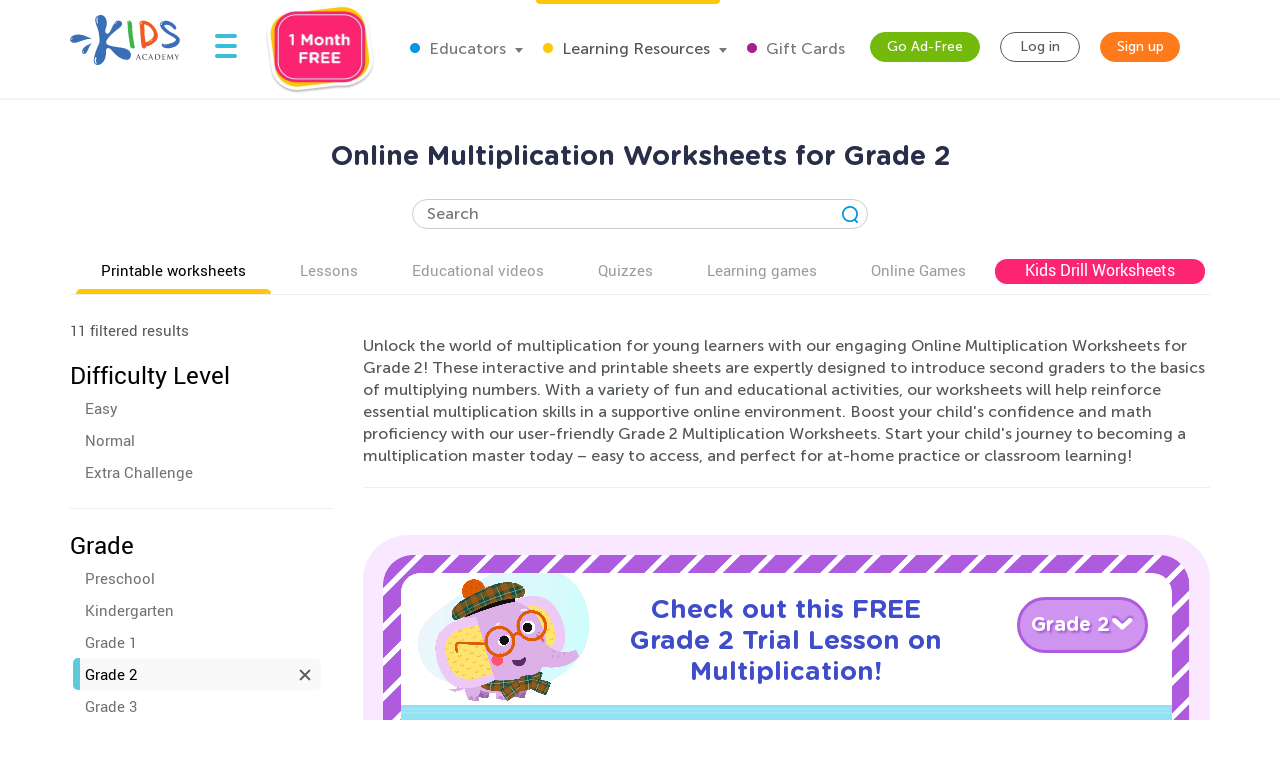

--- FILE ---
content_type: text/html; charset=utf-8
request_url: https://www.kidsacademy.mobi/printable-worksheets/online/second-grade/math/multiplication/
body_size: 100764
content:


<!DOCTYPE html>
<html lang="en" >
<head>
  
  <!-- Google tag (gtag.js) -->
  <script async src="https://www.googletagmanager.com/gtag/js?id=G-7YLNDMYTH2"></script>
  <script>
    window.dataLayer = window.dataLayer || [];

    function gtag() {
      dataLayer.push(arguments);
    }

    gtag('js', new Date());

    gtag('config', 'G-7YLNDMYTH2');
  </script>
  

  <script>
    
    
    
    var kaHAd = document.cookie.match(/ka_ad_index=(\d)/);
    kaHAd = kaHAd ? parseInt(kaHAd[1]) : 1;
    kaHAd = kaHAd === 0 ? 1 : 0;
    document.cookie = `ka_ad_index=${kaHAd}; path=/;`;
  </script>

  
  <title>Free Online Multiplication Worksheets for Grade 2</title>


  
  <meta name="description" content=""/>

  

  <meta name="apple-itunes-app" content="app-id=543851593, affiliate-data=pt=1217657&ct=smartapp-banner&at=11lPTv">

  <meta name="smartbanner:title" content="Kids Academy: Talented & Gifted">
  <meta name="smartbanner:author" content="Preschool & Kindergarten Learning Kids Games">
  <meta name="smartbanner:price" content="FREE">
  <meta name="smartbanner:price-suffix-google" content=" - In Google Play">
  <meta name="smartbanner:icon-google" content="https://lh3.googleusercontent.com/wtOpkc75AKbyxn6Y7dBRQqzJUDJjhSB9YxJiK81DzjNxcnOkmDDSlNODpdP22CwDUgs5=s180-rw">
  <meta name="smartbanner:button" content="VIEW">
  <meta name="smartbanner:button-url-google" content="https://play.google.com/store/apps/details?id=air.mobi.ka.platform.gp.cont1.free">
  <meta name="smartbanner:enabled-platforms" content="android">

  <meta property="og:url" content="https://www.kidsacademy.mobi/printable-worksheets/online/second-grade/math/multiplication/"/>
  <meta property="og:title" content="Free Online Multiplication Worksheets for Grade 2"/>
  <meta property="og:description" content=""/>
  <meta property="og:image" content="https://static.kidsacademy.mobi/images/logo_kids_large.90ae2a6ed8ee.png"/>
  <meta property="og:image:width" content="476"/>
  <meta property="og:image:height" content="216"/>
  <meta property="og:type" content="website"/>


  
    <meta name="viewport" content="width=device-width, initial-scale=1.0">
  

  <meta name="p:domain_verify" content="2a15858a51b919b4e35c1e1400bfddce"/>
  <meta name="facebook-domain-verification" content="avye6d10xtamtonsrcs22ca29125rk" />
  <meta property="og:url" content="/" />
  <meta property="og:image" content="https://static.kidsacademy.mobi/images/social.e23158eb6996.png" />
  <meta name="msapplication-TileColor" content="#00aba9">
  <meta name="theme-color" content="#ffffff">

  
    
      <link rel="canonical" href="https://www.kidsacademy.mobi/printable-worksheets/online/second-grade/math/multiplication/">
    
  

  <link rel="icon" type="image/png" sizes="16x16" href="https://static.kidsacademy.mobi/images/favicon/favicon-16x16.09a69d9d94d6.png">
  <link rel="icon" type="image/png" sizes="32x32" href="https://static.kidsacademy.mobi/images/favicon/favicon-32x32.c997c073b191.png">
  <link rel="icon" type="image/x-icon" sizes="48x48" href="https://static.kidsacademy.mobi/images/favicon/favcion-48x48.4dbe80b33b92.ico">
  <link sizes="57x57" rel="apple-touch-icon" href="https://static.kidsacademy.mobi/images/favicon/apple-touch-icon-57x57.81ad82af78c7.png">
  <link sizes="60x60" rel="apple-touch-icon" href="https://static.kidsacademy.mobi/images/favicon/apple-touch-icon-60x60.9584df92a8ae.png">
  <link sizes="72x72" rel="apple-touch-icon" href="https://static.kidsacademy.mobi/images/favicon/apple-touch-icon-72x72.17274dc13e22.png">
  <link sizes="76x76" rel="apple-touch-icon" href="https://static.kidsacademy.mobi/images/favicon/apple-touch-icon-76x76.3d77755a6228.png">
  <link sizes="114x114" rel="apple-touch-icon" href="https://static.kidsacademy.mobi/images/favicon/apple-touch-icon-114x114.6ba0e8d609c6.png">
  <link sizes="120x120" rel="apple-touch-icon" href="https://static.kidsacademy.mobi/images/favicon/apple-touch-icon-120x120.f9cc13d6368d.png">
  <link sizes="144x144" rel="apple-touch-icon" href="https://static.kidsacademy.mobi/images/favicon/apple-touch-icon-144x144.bc369eabf41d.png">
  <link sizes="152x152" rel="apple-touch-icon" href="https://static.kidsacademy.mobi/images/favicon/apple-touch-icon-152x152.04d22ac90c32.png">
  <link sizes="180x180" rel="apple-touch-icon" href="https://static.kidsacademy.mobi/images/favicon/apple-touch-icon.c80f55c72a1e.png">
  <link rel="mask-icon" href="https://static.kidsacademy.mobi/images/favicon/safari-pinned-tab.aee1604fcf19.svg" color="#5bbad5">
  <link rel="preload" as="image" href="https://static.kidsacademy.mobi/images/logo_kids.fa29f87a0f82.svg">

  
  <link rel="preconnect" href="https://www.google-analytics.com/">
  <link rel="preconnect" href="https://www.googletagmanager.com">
  
    <link rel="preconnect" href="https://pagead2.googlesyndication.com">
  

  
  <link rel="preload" href="https://static.kidsacademy.mobi/build/worksheet-list.87f312ae4bea.css" as="style">
  <link href="https://static.kidsacademy.mobi/build/worksheet-list.87f312ae4bea.css" rel="stylesheet">


  
  

  
  

  
  <script>
    
    (function(undefined) {}).call('object' === typeof window && window || 'object' === typeof self && self || 'object' === typeof global && global || {});

    document.addEventListener("DOMContentLoaded", function() {
      canUseWebP(function(support) {
        if (!support) document.querySelector('body').classList.add('_no-webp');
      });
    });

    function canUseWebP(callback) {
      const webP = new Image();
      webP.src = '[data-uri]';
      webP.onload = webP.onerror = function () {
        callback(webP.height === 2);
      }
    }

    
    document.addEventListener("DOMContentLoaded", function() {
      const userAgent = window.navigator.userAgent;
      const isSafari = /^((?!chrome|android).)*safari/i.test(userAgent);
      const isIE = ("ActiveXObject" in window) || (!!window.MSInputMethodContext && !!document.documentMode);
      if (isSafari) document.querySelector('body').classList.add('_safari');
      if (isIE) document.querySelector('body').classList.add('_ie');
    });

    window.isSignUpComplete = false;
    window.isAuthenticated = false;
    window.isLoggedIn = false;
    window.websiteAccountType = "";
    window.userId = null;
    window.STATIC_URL = 'https://static.kidsacademy.mobi/';
    window.accountType = '';
    window.isEuCountry = false;
    window.hasValidParentSubscription = false;
    window.parentSubscriptionPastDueUntil = null;
    window.RECAPTCHA_SITE_KEY = '6LfvHLUZAAAAAMgosDOFO-LPNzAFPNMBflVJedly';
    window.ENV = 'prod';
    window.lmsSubscriptionStatus = ''; // 0 - valid
    window.LANGUAGE_CODE = 'en';
    window.COM_DOMAIN_NAME = 'www.kidsacademy.com';

    
    
    window.GRADES = 
    {
      
        
          "1": "Preschool",
        
          "2": "Kindergarten",
        
          "3": "Grade 1",
        
          "5": "Grade 2",
        
          "6": "Grade 3",
        
      
    }
    ;
    

  </script>
  
  
  <script>
    var isAuthenticated = false;
    var HAS_PARENT_SUBSCRIPTION = false;
    var IS_PARENT = false;
    window.sourcesOfUser = {
      source: "website",
      medium: "printable-worksheets",
      campaign: "online",
      placement: "None",
    };
  </script>
  
  
    <script>
      window.user = {
        id: 0,
        email: 'None',
        first_name: '',
        last_name: ''
      };
      window.shouldShowTrialModal = false;
      window.ableToGetTrial = true;
      window.ebloxAddonPrice = 1999;
      window.ebloxAddonId = 1;
      window.shippingAddonId = 2;
      window.countries = [
        
          {
            id: 1, name: 'United States', price: 865
          },
        
          {
            id: 352, name: 'Afghanistan', price: 4392
          },
        
          {
            id: 598, name: 'Åland Islands', price: 4092
          },
        
          {
            id: 353, name: 'Albania', price: 4261
          },
        
          {
            id: 354, name: 'Algeria', price: 4392
          },
        
          {
            id: 355, name: 'American Samoa', price: 4092
          },
        
          {
            id: 356, name: 'Andorra', price: 4261
          },
        
          {
            id: 357, name: 'Angola', price: 4392
          },
        
          {
            id: 358, name: 'Anguilla', price: 3868
          },
        
          {
            id: 359, name: 'Antarctica', price: 4092
          },
        
          {
            id: 360, name: 'Antigua and Barbuda', price: 3868
          },
        
          {
            id: 361, name: 'Argentina', price: 3868
          },
        
          {
            id: 362, name: 'Armenia', price: 4261
          },
        
          {
            id: 363, name: 'Aruba', price: 3868
          },
        
          {
            id: 364, name: 'Australia', price: 2153
          },
        
          {
            id: 365, name: 'Austria', price: 2194
          },
        
          {
            id: 366, name: 'Azerbaijan', price: 4261
          },
        
          {
            id: 367, name: 'Bahamas', price: 3868
          },
        
          {
            id: 368, name: 'Bahrain', price: 4392
          },
        
          {
            id: 369, name: 'Bangladesh', price: 4392
          },
        
          {
            id: 370, name: 'Barbados', price: 3868
          },
        
          {
            id: 371, name: 'Belarus', price: 4261
          },
        
          {
            id: 372, name: 'Belgium', price: 4092
          },
        
          {
            id: 373, name: 'Belize', price: 3868
          },
        
          {
            id: 374, name: 'Benin', price: 4392
          },
        
          {
            id: 375, name: 'Bermuda', price: 3868
          },
        
          {
            id: 376, name: 'Bhutan', price: 4392
          },
        
          {
            id: 377, name: 'Bolivia, Plurinational State of', price: 3868
          },
        
          {
            id: 378, name: 'Bonaire, Sint Eustatius and Saba', price: 4092
          },
        
          {
            id: 379, name: 'Bosnia and Herzegovina', price: 4261
          },
        
          {
            id: 380, name: 'Botswana', price: 4392
          },
        
          {
            id: 381, name: 'Bouvet Island', price: 4092
          },
        
          {
            id: 382, name: 'Brazil', price: 4392
          },
        
          {
            id: 383, name: 'British Indian Ocean Territory', price: 4092
          },
        
          {
            id: 384, name: 'Brunei Darussalam', price: 4392
          },
        
          {
            id: 385, name: 'Bulgaria', price: 4261
          },
        
          {
            id: 386, name: 'Burkina Faso', price: 4392
          },
        
          {
            id: 387, name: 'Burundi', price: 4392
          },
        
          {
            id: 388, name: 'Cambodia', price: 4392
          },
        
          {
            id: 389, name: 'Cameroon', price: 4392
          },
        
          {
            id: 390, name: 'Canada', price: 1599
          },
        
          {
            id: 391, name: 'Cape Verde', price: 4392
          },
        
          {
            id: 392, name: 'Cayman Islands', price: 3868
          },
        
          {
            id: 393, name: 'Central African Republic', price: 4392
          },
        
          {
            id: 394, name: 'Chad', price: 4392
          },
        
          {
            id: 395, name: 'Chile', price: 3868
          },
        
          {
            id: 396, name: 'China', price: 3891
          },
        
          {
            id: 397, name: 'Christmas Island', price: 4092
          },
        
          {
            id: 398, name: 'Cocos (Keeling) Islands', price: 4092
          },
        
          {
            id: 399, name: 'Colombia', price: 3868
          },
        
          {
            id: 400, name: 'Comoros', price: 4092
          },
        
          {
            id: 401, name: 'Congo', price: 4392
          },
        
          {
            id: 402, name: 'Congo, The Democratic Republic of the', price: 4092
          },
        
          {
            id: 403, name: 'Cook Islands', price: 4092
          },
        
          {
            id: 404, name: 'Costa Rica', price: 3868
          },
        
          {
            id: 410, name: 'Côte d&#x27;Ivoire', price: 4392
          },
        
          {
            id: 405, name: 'Croatia', price: 4261
          },
        
          {
            id: 406, name: 'Cuba', price: 4092
          },
        
          {
            id: 407, name: 'Curaçao', price: 4092
          },
        
          {
            id: 408, name: 'Cyprus', price: 4261
          },
        
          {
            id: 409, name: 'Czech Republic', price: 2194
          },
        
          {
            id: 411, name: 'Denmark', price: 2194
          },
        
          {
            id: 412, name: 'Djibouti', price: 4392
          },
        
          {
            id: 413, name: 'Dominica', price: 3868
          },
        
          {
            id: 414, name: 'Dominican Republic', price: 3868
          },
        
          {
            id: 415, name: 'Ecuador', price: 3868
          },
        
          {
            id: 416, name: 'Egypt', price: 4392
          },
        
          {
            id: 417, name: 'El Salvador', price: 3868
          },
        
          {
            id: 418, name: 'Equatorial Guinea', price: 4392
          },
        
          {
            id: 419, name: 'Eritrea', price: 4392
          },
        
          {
            id: 420, name: 'Estonia', price: 2194
          },
        
          {
            id: 421, name: 'Ethiopia', price: 4392
          },
        
          {
            id: 422, name: 'Falkland Islands (Malvinas)', price: 4092
          },
        
          {
            id: 423, name: 'Faroe Islands', price: 4261
          },
        
          {
            id: 424, name: 'Fiji', price: 4392
          },
        
          {
            id: 425, name: 'Finland', price: 2194
          },
        
          {
            id: 426, name: 'France', price: 2194
          },
        
          {
            id: 427, name: 'French Guiana', price: 3868
          },
        
          {
            id: 428, name: 'French Polynesia', price: 4392
          },
        
          {
            id: 429, name: 'French Southern Territories', price: 4092
          },
        
          {
            id: 430, name: 'Gabon', price: 4392
          },
        
          {
            id: 431, name: 'Gambia', price: 4392
          },
        
          {
            id: 432, name: 'Georgia', price: 4261
          },
        
          {
            id: 433, name: 'Germany', price: 1715
          },
        
          {
            id: 434, name: 'Ghana', price: 4392
          },
        
          {
            id: 435, name: 'Gibraltar', price: 4261
          },
        
          {
            id: 436, name: 'Greece', price: 4261
          },
        
          {
            id: 437, name: 'Greenland', price: 4261
          },
        
          {
            id: 438, name: 'Grenada', price: 4092
          },
        
          {
            id: 439, name: 'Guadeloupe', price: 3868
          },
        
          {
            id: 440, name: 'Guam', price: 4092
          },
        
          {
            id: 441, name: 'Guatemala', price: 4092
          },
        
          {
            id: 442, name: 'Guernsey', price: 4092
          },
        
          {
            id: 443, name: 'Guinea', price: 4392
          },
        
          {
            id: 444, name: 'Guinea-Bissau', price: 4392
          },
        
          {
            id: 445, name: 'Guyana', price: 4092
          },
        
          {
            id: 446, name: 'Haiti', price: 3868
          },
        
          {
            id: 447, name: 'Heard Island and McDonald Islands', price: 4092
          },
        
          {
            id: 448, name: 'Holy See (Vatican City State)', price: 4092
          },
        
          {
            id: 449, name: 'Honduras', price: 4092
          },
        
          {
            id: 450, name: 'Hong Kong', price: 3891
          },
        
          {
            id: 451, name: 'Hungary', price: 2194
          },
        
          {
            id: 452, name: 'Iceland', price: 4261
          },
        
          {
            id: 453, name: 'India', price: 4392
          },
        
          {
            id: 454, name: 'Indonesia', price: 4392
          },
        
          {
            id: 455, name: 'Iran, Islamic Republic of', price: 4092
          },
        
          {
            id: 456, name: 'Iraq', price: 4392
          },
        
          {
            id: 457, name: 'Ireland', price: 2194
          },
        
          {
            id: 458, name: 'Isle of Man', price: 4092
          },
        
          {
            id: 459, name: 'Israel', price: 4392
          },
        
          {
            id: 460, name: 'Italy', price: 2194
          },
        
          {
            id: 461, name: 'Jamaica', price: 3868
          },
        
          {
            id: 462, name: 'Japan', price: 3891
          },
        
          {
            id: 463, name: 'Jersey', price: 4092
          },
        
          {
            id: 464, name: 'Jordan', price: 4392
          },
        
          {
            id: 465, name: 'Kazakhstan', price: 4392
          },
        
          {
            id: 466, name: 'Kenya', price: 4392
          },
        
          {
            id: 467, name: 'Kiribati', price: 4392
          },
        
          {
            id: 468, name: 'Korea, Democratic People&#x27;s Republic of', price: 4092
          },
        
          {
            id: 469, name: 'Korea, Republic of', price: 3891
          },
        
          {
            id: 600, name: 'Kosovo', price: 4261
          },
        
          {
            id: 470, name: 'Kuwait', price: 4392
          },
        
          {
            id: 471, name: 'Kyrgyzstan', price: 4392
          },
        
          {
            id: 472, name: 'Lao People&#x27;s Democratic Republic', price: 4392
          },
        
          {
            id: 473, name: 'Latvia', price: 2194
          },
        
          {
            id: 474, name: 'Lebanon', price: 4392
          },
        
          {
            id: 475, name: 'Lesotho', price: 4392
          },
        
          {
            id: 476, name: 'Liberia', price: 4392
          },
        
          {
            id: 477, name: 'Libya', price: 4092
          },
        
          {
            id: 478, name: 'Liechtenstein', price: 4261
          },
        
          {
            id: 479, name: 'Lithuania', price: 2194
          },
        
          {
            id: 480, name: 'Luxembourg', price: 4092
          },
        
          {
            id: 481, name: 'Macao', price: 4392
          },
        
          {
            id: 482, name: 'Macedonia, Republic of', price: 4261
          },
        
          {
            id: 483, name: 'Madagascar', price: 4392
          },
        
          {
            id: 484, name: 'Malawi', price: 4392
          },
        
          {
            id: 485, name: 'Malaysia', price: 4392
          },
        
          {
            id: 486, name: 'Maldives', price: 4392
          },
        
          {
            id: 487, name: 'Mali', price: 4392
          },
        
          {
            id: 488, name: 'Malta', price: 4261
          },
        
          {
            id: 489, name: 'Marshall Islands', price: 4092
          },
        
          {
            id: 490, name: 'Martinique', price: 3868
          },
        
          {
            id: 491, name: 'Mauritania', price: 4392
          },
        
          {
            id: 492, name: 'Mauritius', price: 4392
          },
        
          {
            id: 493, name: 'Mayotte', price: 4092
          },
        
          {
            id: 494, name: 'Mexico', price: 3868
          },
        
          {
            id: 495, name: 'Micronesia, Federated States of', price: 4092
          },
        
          {
            id: 496, name: 'Moldova, Republic of', price: 4261
          },
        
          {
            id: 497, name: 'Monaco', price: 4092
          },
        
          {
            id: 498, name: 'Mongolia', price: 4392
          },
        
          {
            id: 499, name: 'Montenegro', price: 4261
          },
        
          {
            id: 500, name: 'Montserrat', price: 4092
          },
        
          {
            id: 501, name: 'Morocco', price: 4392
          },
        
          {
            id: 502, name: 'Mozambique', price: 4392
          },
        
          {
            id: 503, name: 'Myanmar', price: 4392
          },
        
          {
            id: 504, name: 'Namibia', price: 4392
          },
        
          {
            id: 505, name: 'Nauru', price: 4092
          },
        
          {
            id: 506, name: 'Nepal', price: 4392
          },
        
          {
            id: 507, name: 'Netherlands', price: 2194
          },
        
          {
            id: 601, name: 'Netherlands Antilles', price: 3868
          },
        
          {
            id: 508, name: 'New Caledonia', price: 4392
          },
        
          {
            id: 509, name: 'New Zealand', price: 4392
          },
        
          {
            id: 510, name: 'Nicaragua', price: 3868
          },
        
          {
            id: 511, name: 'Niger', price: 4092
          },
        
          {
            id: 512, name: 'Nigeria', price: 4392
          },
        
          {
            id: 513, name: 'Niue', price: 4092
          },
        
          {
            id: 514, name: 'Norfolk Island', price: 4092
          },
        
          {
            id: 515, name: 'Northern Mariana Islands', price: 4092
          },
        
          {
            id: 516, name: 'Norway', price: 4261
          },
        
          {
            id: 517, name: 'Oman', price: 4392
          },
        
          {
            id: 518, name: 'Pakistan', price: 4392
          },
        
          {
            id: 519, name: 'Palau', price: 4092
          },
        
          {
            id: 520, name: 'Palestine, State of', price: 4092
          },
        
          {
            id: 521, name: 'Panama', price: 3868
          },
        
          {
            id: 522, name: 'Papua New Guinea', price: 4392
          },
        
          {
            id: 523, name: 'Paraguay', price: 3868
          },
        
          {
            id: 524, name: 'Peru', price: 3868
          },
        
          {
            id: 525, name: 'Philippines', price: 4392
          },
        
          {
            id: 526, name: 'Pitcairn', price: 4092
          },
        
          {
            id: 527, name: 'Poland', price: 2194
          },
        
          {
            id: 528, name: 'Portugal', price: 2194
          },
        
          {
            id: 599, name: 'Puerto Rico', price: 4092
          },
        
          {
            id: 529, name: 'Qatar', price: 4392
          },
        
          {
            id: 533, name: 'Réunion', price: 3868
          },
        
          {
            id: 530, name: 'Romania', price: 4261
          },
        
          {
            id: 531, name: 'Russian Federation', price: 4392
          },
        
          {
            id: 532, name: 'Rwanda', price: 4392
          },
        
          {
            id: 534, name: 'Saint Barthélemy', price: 4092
          },
        
          {
            id: 535, name: 'Saint Helena, Ascension and Tristan da Cunha', price: 4092
          },
        
          {
            id: 536, name: 'Saint Kitts and Nevis', price: 4092
          },
        
          {
            id: 537, name: 'Saint Lucia', price: 4092
          },
        
          {
            id: 538, name: 'Saint Martin (French part)', price: 4092
          },
        
          {
            id: 539, name: 'Saint Pierre and Miquelon', price: 4092
          },
        
          {
            id: 540, name: 'Saint Vincent and the Grenadines', price: 4092
          },
        
          {
            id: 541, name: 'Samoa', price: 4092
          },
        
          {
            id: 542, name: 'San Marino', price: 4092
          },
        
          {
            id: 543, name: 'Sao Tome and Principe', price: 4392
          },
        
          {
            id: 544, name: 'Saudi Arabia', price: 4392
          },
        
          {
            id: 545, name: 'Senegal', price: 4392
          },
        
          {
            id: 546, name: 'Serbia', price: 4261
          },
        
          {
            id: 547, name: 'Seychelles', price: 4392
          },
        
          {
            id: 548, name: 'Sierra Leone', price: 4392
          },
        
          {
            id: 549, name: 'Singapore', price: 4392
          },
        
          {
            id: 550, name: 'Sint Maarten (Dutch part)', price: 4092
          },
        
          {
            id: 551, name: 'Slovakia', price: 2194
          },
        
          {
            id: 552, name: 'Slovenia', price: 2194
          },
        
          {
            id: 553, name: 'Solomon Islands', price: 4092
          },
        
          {
            id: 554, name: 'Somalia', price: 4092
          },
        
          {
            id: 555, name: 'South Africa', price: 4392
          },
        
          {
            id: 556, name: 'South Georgia and the South Sandwich Islands', price: 4092
          },
        
          {
            id: 557, name: 'South Sudan', price: 4092
          },
        
          {
            id: 558, name: 'Spain', price: 2194
          },
        
          {
            id: 559, name: 'Sri Lanka', price: 4392
          },
        
          {
            id: 560, name: 'Sudan', price: 4392
          },
        
          {
            id: 561, name: 'Suriname', price: 3868
          },
        
          {
            id: 562, name: 'Svalbard and Jan Mayen', price: 4092
          },
        
          {
            id: 563, name: 'Swaziland', price: 4392
          },
        
          {
            id: 564, name: 'Sweden', price: 2194
          },
        
          {
            id: 565, name: 'Switzerland', price: 4261
          },
        
          {
            id: 566, name: 'Syrian Arab Republic', price: 4092
          },
        
          {
            id: 567, name: 'Taiwan', price: 4392
          },
        
          {
            id: 568, name: 'Tajikistan', price: 4392
          },
        
          {
            id: 569, name: 'Tanzania, United Republic of', price: 4392
          },
        
          {
            id: 570, name: 'Thailand', price: 4392
          },
        
          {
            id: 571, name: 'Timor-Leste', price: 4092
          },
        
          {
            id: 572, name: 'Togo', price: 4392
          },
        
          {
            id: 573, name: 'Tokelau', price: 4092
          },
        
          {
            id: 574, name: 'Tonga', price: 4092
          },
        
          {
            id: 575, name: 'Trinidad and Tobago', price: 3868
          },
        
          {
            id: 576, name: 'Tunisia', price: 4392
          },
        
          {
            id: 577, name: 'Turkey', price: 4261
          },
        
          {
            id: 578, name: 'Turkmenistan', price: 4392
          },
        
          {
            id: 579, name: 'Turks and Caicos Islands', price: 4092
          },
        
          {
            id: 580, name: 'Tuvalu', price: 4092
          },
        
          {
            id: 581, name: 'Uganda', price: 4392
          },
        
          {
            id: 582, name: 'Ukraine', price: 4261
          },
        
          {
            id: 583, name: 'United Arab Emirates', price: 4392
          },
        
          {
            id: 584, name: 'United Kingdom', price: 1393
          },
        
          {
            id: 585, name: 'United States Minor Outlying Islands', price: 4092
          },
        
          {
            id: 586, name: 'Uruguay', price: 3868
          },
        
          {
            id: 587, name: 'Uzbekistan', price: 4392
          },
        
          {
            id: 588, name: 'Vanuatu', price: 4392
          },
        
          {
            id: 589, name: 'Venezuela, Bolivarian Republic of', price: 3868
          },
        
          {
            id: 590, name: 'Vietnam', price: 4392
          },
        
          {
            id: 591, name: 'Virgin Islands, British', price: 4092
          },
        
          {
            id: 592, name: 'Virgin Islands, U.S.', price: 4092
          },
        
          {
            id: 593, name: 'Wallis and Futuna', price: 4092
          },
        
          {
            id: 594, name: 'Western Sahara', price: 4092
          },
        
          {
            id: 595, name: 'Yemen', price: 4392
          },
        
          {
            id: 596, name: 'Zambia', price: 4392
          },
        
          {
            id: 597, name: 'Zimbabwe', price: 4392
          },
        
      ];
    </script>
  




  
  
  <style>.async-hide:not(.classroom-html) { opacity: 0 !important} </style>
  <script>(function(a,s,y,n,c,h,i,d,e){s.className+=' '+y;h.start=1*new Date;
    h.end=i=function(){s.className=s.className.replace(RegExp(' ?'+y),'')};
    (a[n]=a[n]||[]).hide=h;setTimeout(function(){i();h.end=null},c);h.timeout=c;
  })(window,document.documentElement,'async-hide','dataLayer',4000,
          {'GTM-T4H3XRQ':true});</script>
  <script>
    (function(i,s,o,g,r,a,m){i['GoogleAnalyticsObject']=r;i[r]=i[r]||function(){
      (i[r].q=i[r].q||[]).push(arguments)},i[r].l=1*new Date();a=s.createElement(o),
            m=s.getElementsByTagName(o)[0];a.async=1;a.src=g;m.parentNode.insertBefore(a,m)
    })(window,document,'script','https://www.google-analytics.com/analytics.js','ga');

    ga('create', 'UA-32238895-55', 'auto');
    ga('require', 'GTM-T4H3XRQ');
    ga('send', 'pageview');
  </script>


  
  <!-- Google Tag Manager -->
  <script>
    (function(w,d,s,l,i){w[l]=w[l]||[];w[l].push({'gtm.start':
            new Date().getTime(),event:'gtm.js'});var f=d.getElementsByTagName(s)[0],
          j=d.createElement(s),dl=l!='dataLayer'?'&l='+l:'';j.async=true;j.src=
          'https://www.googletagmanager.com/gtm.js?id='+i+dl;f.parentNode.insertBefore(j,f);
    })(window,document,'script','dataLayer','GTM-59748KG');
  </script>
  <!-- End Google Tag Manager -->



  
  
  
    
    <script type="application/ld+json">
      {
        "@context": "http://schema.org",
        "@type": "Organization",
        "name": "KidsAcademy.mobi",
        "legalName": "KidsAcademy.mobi",
        "url": "https://www.kidsacademy.mobi/",
        "logo": "https://static.kidsacademy.mobi/images/logo_kids.png",
        "sameAs": [
          "https://www.facebook.com/KidsAcademyCompany",
          "https://twitter.com/KidsAcademyCo",
          "https://www.youtube.com/channel/UCqb89GqploCXgz4lsdR-_ww"
        ]
      }
    </script>
    <script type="application/ld+json">
      {
        "@context": "http://schema.org",
        "@type": "WebSite",
        "name": "KidsAcademy.mobi",
        "url": "https://www.kidsacademy.mobi/"
      }
    </script>
  
    
<script type="application/ld+json">
  {
    "@context": "http://schema.org",
    "@type": "BreadcrumbList",
    "itemListElement": [
      
        {
          "@type": "ListItem",
          "position": 1,
          "item": {
            "@id": "https://www.kidsacademy.mobi/free-preschool-kindergarten-worksheets/",
            "name": "PDF worksheets"
          }
        },
      
        {
          "@type": "ListItem",
          "position": 2,
          "item": {
            "@id": "https://www.kidsacademy.mobi/printable-worksheets/online/",
            "name": "Online"
          }
        },
      
        {
          "@type": "ListItem",
          "position": 3,
          "item": {
            "@id": "https://www.kidsacademy.mobi/printable-worksheets/online/second-grade/",
            "name": "Grade 2"
          }
        },
      
        {
          "@type": "ListItem",
          "position": 4,
          "item": {
            "@id": "https://www.kidsacademy.mobi/printable-worksheets/online/second-grade/math/",
            "name": "Math"
          }
        },
      
        {
          "@type": "ListItem",
          "position": 5,
          "item": {
            "@id": "https://www.kidsacademy.mobi/printable-worksheets/online/second-grade/math/multiplication/",
            "name": "Multiplication"
          }
        }
      
    ]
  }
</script>

    
<script type="application/ld+json">

  [
  
    {
      "@context": "https://schema.org/",
      "@type": "ImageObject",
      "contentUrl": "https://media.kidsacademy.mobi/worksheets/preview/money-mass.png",
      "license": "https://www.kidsacademy.mobi/licensing/",
      "acquireLicensePage": "https://www.kidsacademy.mobi/licensing/",
      "creditText": "Kids Academy",
      "creator": {
        "@type": "Organization",
        "name": "Kids Academy",
        "sameAs": "https://www.kidsacademy.mobi/"
      },
      "copyrightNotice": "Kids Academy"
    },
  
    {
      "@context": "https://schema.org/",
      "@type": "ImageObject",
      "contentUrl": "https://media.kidsacademy.mobi/worksheets/preview/visiting-volcano-word-problems.png",
      "license": "https://www.kidsacademy.mobi/licensing/",
      "acquireLicensePage": "https://www.kidsacademy.mobi/licensing/",
      "creditText": "Kids Academy",
      "creator": {
        "@type": "Organization",
        "name": "Kids Academy",
        "sameAs": "https://www.kidsacademy.mobi/"
      },
      "copyrightNotice": "Kids Academy"
    },
  
    {
      "@context": "https://schema.org/",
      "@type": "ImageObject",
      "contentUrl": "https://media.kidsacademy.mobi/worksheets/preview/ancient-tomb-division.png",
      "license": "https://www.kidsacademy.mobi/licensing/",
      "acquireLicensePage": "https://www.kidsacademy.mobi/licensing/",
      "creditText": "Kids Academy",
      "creator": {
        "@type": "Organization",
        "name": "Kids Academy",
        "sameAs": "https://www.kidsacademy.mobi/"
      },
      "copyrightNotice": "Kids Academy"
    },
  
    {
      "@context": "https://schema.org/",
      "@type": "ImageObject",
      "contentUrl": "https://media.kidsacademy.mobi/worksheets/preview/magnet-multiplication.png",
      "license": "https://www.kidsacademy.mobi/licensing/",
      "acquireLicensePage": "https://www.kidsacademy.mobi/licensing/",
      "creditText": "Kids Academy",
      "creator": {
        "@type": "Organization",
        "name": "Kids Academy",
        "sameAs": "https://www.kidsacademy.mobi/"
      },
      "copyrightNotice": "Kids Academy"
    },
  
    {
      "@context": "https://schema.org/",
      "@type": "ImageObject",
      "contentUrl": "https://media.kidsacademy.mobi/worksheets/preview/archeology-word-problems.png",
      "license": "https://www.kidsacademy.mobi/licensing/",
      "acquireLicensePage": "https://www.kidsacademy.mobi/licensing/",
      "creditText": "Kids Academy",
      "creator": {
        "@type": "Organization",
        "name": "Kids Academy",
        "sameAs": "https://www.kidsacademy.mobi/"
      },
      "copyrightNotice": "Kids Academy"
    },
  
    {
      "@context": "https://schema.org/",
      "@type": "ImageObject",
      "contentUrl": "https://media.kidsacademy.mobi/worksheets/preview/multiplication-facts-assessment-3.png",
      "license": "https://www.kidsacademy.mobi/licensing/",
      "acquireLicensePage": "https://www.kidsacademy.mobi/licensing/",
      "creditText": "Kids Academy",
      "creator": {
        "@type": "Organization",
        "name": "Kids Academy",
        "sameAs": "https://www.kidsacademy.mobi/"
      },
      "copyrightNotice": "Kids Academy"
    },
  
    {
      "@context": "https://schema.org/",
      "@type": "ImageObject",
      "contentUrl": "https://media.kidsacademy.mobi/worksheets/preview/growing-jamestown.png",
      "license": "https://www.kidsacademy.mobi/licensing/",
      "acquireLicensePage": "https://www.kidsacademy.mobi/licensing/",
      "creditText": "Kids Academy",
      "creator": {
        "@type": "Organization",
        "name": "Kids Academy",
        "sameAs": "https://www.kidsacademy.mobi/"
      },
      "copyrightNotice": "Kids Academy"
    },
  
    {
      "@context": "https://schema.org/",
      "@type": "ImageObject",
      "contentUrl": "https://media.kidsacademy.mobi/worksheets/preview/presidential-duties.png",
      "license": "https://www.kidsacademy.mobi/licensing/",
      "acquireLicensePage": "https://www.kidsacademy.mobi/licensing/",
      "creditText": "Kids Academy",
      "creator": {
        "@type": "Organization",
        "name": "Kids Academy",
        "sameAs": "https://www.kidsacademy.mobi/"
      },
      "copyrightNotice": "Kids Academy"
    },
  
    {
      "@context": "https://schema.org/",
      "@type": "ImageObject",
      "contentUrl": "https://media.kidsacademy.mobi/worksheets/preview/invertebrate-problems.png",
      "license": "https://www.kidsacademy.mobi/licensing/",
      "acquireLicensePage": "https://www.kidsacademy.mobi/licensing/",
      "creditText": "Kids Academy",
      "creator": {
        "@type": "Organization",
        "name": "Kids Academy",
        "sameAs": "https://www.kidsacademy.mobi/"
      },
      "copyrightNotice": "Kids Academy"
    },
  
    {
      "@context": "https://schema.org/",
      "@type": "ImageObject",
      "contentUrl": "https://media.kidsacademy.mobi/worksheets/preview/two-step-word-problems-worksheet.png",
      "license": "https://www.kidsacademy.mobi/licensing/",
      "acquireLicensePage": "https://www.kidsacademy.mobi/licensing/",
      "creditText": "Kids Academy",
      "creator": {
        "@type": "Organization",
        "name": "Kids Academy",
        "sameAs": "https://www.kidsacademy.mobi/"
      },
      "copyrightNotice": "Kids Academy"
    },
  
    {
      "@context": "https://schema.org/",
      "@type": "ImageObject",
      "contentUrl": "https://media.kidsacademy.mobi/worksheets/preview/multiplication-worksheets.png",
      "license": "https://www.kidsacademy.mobi/licensing/",
      "acquireLicensePage": "https://www.kidsacademy.mobi/licensing/",
      "creditText": "Kids Academy",
      "creator": {
        "@type": "Organization",
        "name": "Kids Academy",
        "sameAs": "https://www.kidsacademy.mobi/"
      },
      "copyrightNotice": "Kids Academy"
    }
  
  ]

</script>

  



  
  <script async src="https://fundingchoicesmessages.google.com/i/pub-2816566513384634?ers=1" nonce="lI4WLzJMJTyzNgnXc9zucg"></script><script nonce="lI4WLzJMJTyzNgnXc9zucg">(function() {function signalGooglefcPresent() {if (!window.frames['googlefcPresent']) {if (document.body) {const iframe = document.createElement('iframe'); iframe.style = 'width: 0; height: 0; border: none; z-index: -1000; left: -1000px; top: -1000px;'; iframe.style.display = 'none'; iframe.name = 'googlefcPresent'; document.body.appendChild(iframe);} else {setTimeout(signalGooglefcPresent, 0);}}}signalGooglefcPresent();})();</script>
  
  <script>
    (function(){/*
   Copyright The Closure Library Authors.
   SPDX-License-Identifier: Apache-2.0
    */
      'use strict';var aa=function(a){var b=0;return function(){return b<a.length?{done:!1,value:a[b++]}:{done:!0}}},ba="function"==typeof Object.create?Object.create:function(a){var b=function(){};b.prototype=a;return new b},k;if("function"==typeof Object.setPrototypeOf)k=Object.setPrototypeOf;else{var m;a:{var ca={a:!0},n={};try{n.__proto__=ca;m=n.a;break a}catch(a){}m=!1}k=m?function(a,b){a.__proto__=b;if(a.__proto__!==b)throw new TypeError(a+" is not extensible");return a}:null}
      var p=k,q=function(a,b){a.prototype=ba(b.prototype);a.prototype.constructor=a;if(p)p(a,b);else for(var c in b)if("prototype"!=c)if(Object.defineProperties){var d=Object.getOwnPropertyDescriptor(b,c);d&&Object.defineProperty(a,c,d)}else a[c]=b[c];a.v=b.prototype},r=this||self,da=function(){},t=function(a){return a};var u;var w=function(a,b){this.g=b===v?a:""};w.prototype.toString=function(){return this.g+""};var v={},x=function(a){if(void 0===u){var b=null;var c=r.trustedTypes;if(c&&c.createPolicy){try{b=c.createPolicy("goog#html",{createHTML:t,createScript:t,createScriptURL:t})}catch(d){r.console&&r.console.error(d.message)}u=b}else u=b}a=(b=u)?b.createScriptURL(a):a;return new w(a,v)};var A=function(){return Math.floor(2147483648*Math.random()).toString(36)+Math.abs(Math.floor(2147483648*Math.random())^Date.now()).toString(36)};var B={},C=null;var D="function"===typeof Uint8Array;function E(a,b,c){return"object"===typeof a?D&&!Array.isArray(a)&&a instanceof Uint8Array?c(a):F(a,b,c):b(a)}function F(a,b,c){if(Array.isArray(a)){for(var d=Array(a.length),e=0;e<a.length;e++){var f=a[e];null!=f&&(d[e]=E(f,b,c))}Array.isArray(a)&&a.s&&G(d);return d}d={};for(e in a)Object.prototype.hasOwnProperty.call(a,e)&&(f=a[e],null!=f&&(d[e]=E(f,b,c)));return d}
      function ea(a){return F(a,function(b){return"number"===typeof b?isFinite(b)?b:String(b):b},function(b){var c;void 0===c&&(c=0);if(!C){C={};for(var d="ABCDEFGHIJKLMNOPQRSTUVWXYZabcdefghijklmnopqrstuvwxyz0123456789".split(""),e=["+/=","+/","-_=","-_.","-_"],f=0;5>f;f++){var h=d.concat(e[f].split(""));B[f]=h;for(var g=0;g<h.length;g++){var l=h[g];void 0===C[l]&&(C[l]=g)}}}c=B[c];d=Array(Math.floor(b.length/3));e=c[64]||"";for(f=h=0;h<b.length-2;h+=3){var y=b[h],z=b[h+1];l=b[h+2];g=c[y>>2];y=c[(y&3)<<
      4|z>>4];z=c[(z&15)<<2|l>>6];l=c[l&63];d[f++]=""+g+y+z+l}g=0;l=e;switch(b.length-h){case 2:g=b[h+1],l=c[(g&15)<<2]||e;case 1:b=b[h],d[f]=""+c[b>>2]+c[(b&3)<<4|g>>4]+l+e}return d.join("")})}var fa={s:{value:!0,configurable:!0}},G=function(a){Array.isArray(a)&&!Object.isFrozen(a)&&Object.defineProperties(a,fa);return a};var H;var J=function(a,b,c){var d=H;H=null;a||(a=d);d=this.constructor.u;a||(a=d?[d]:[]);this.j=d?0:-1;this.h=null;this.g=a;a:{d=this.g.length;a=d-1;if(d&&(d=this.g[a],!(null===d||"object"!=typeof d||Array.isArray(d)||D&&d instanceof Uint8Array))){this.l=a-this.j;this.i=d;break a}void 0!==b&&-1<b?(this.l=Math.max(b,a+1-this.j),this.i=null):this.l=Number.MAX_VALUE}if(c)for(b=0;b<c.length;b++)a=c[b],a<this.l?(a+=this.j,(d=this.g[a])?G(d):this.g[a]=I):(d=this.l+this.j,this.g[d]||(this.i=this.g[d]={}),(d=this.i[a])?
        G(d):this.i[a]=I)},I=Object.freeze(G([])),K=function(a,b){if(-1===b)return null;if(b<a.l){b+=a.j;var c=a.g[b];return c!==I?c:a.g[b]=G([])}if(a.i)return c=a.i[b],c!==I?c:a.i[b]=G([])},M=function(a,b){var c=L;if(-1===b)return null;a.h||(a.h={});if(!a.h[b]){var d=K(a,b);d&&(a.h[b]=new c(d))}return a.h[b]};J.prototype.toJSON=function(){var a=N(this,!1);return ea(a)};
      var N=function(a,b){if(a.h)for(var c in a.h)if(Object.prototype.hasOwnProperty.call(a.h,c)){var d=a.h[c];if(Array.isArray(d))for(var e=0;e<d.length;e++)d[e]&&N(d[e],b);else d&&N(d,b)}return a.g},O=function(a,b){H=b=b?JSON.parse(b):null;a=new a(b);H=null;return a};J.prototype.toString=function(){return N(this,!1).toString()};var P=function(a){J.call(this,a)};q(P,J);function ha(a){var b,c=(a.ownerDocument&&a.ownerDocument.defaultView||window).document,d=null===(b=c.querySelector)||void 0===b?void 0:b.call(c,"script[nonce]");(b=d?d.nonce||d.getAttribute("nonce")||"":"")&&a.setAttribute("nonce",b)};var Q=function(a,b){b=String(b);"application/xhtml+xml"===a.contentType&&(b=b.toLowerCase());return a.createElement(b)},R=function(a){this.g=a||r.document||document};R.prototype.appendChild=function(a,b){a.appendChild(b)};var S=function(a,b,c,d,e,f){try{var h=a.g,g=Q(a.g,"SCRIPT");g.async=!0;g.src=b instanceof w&&b.constructor===w?b.g:"type_error:TrustedResourceUrl";ha(g);h.head.appendChild(g);g.addEventListener("load",function(){e();d&&h.head.removeChild(g)});g.addEventListener("error",function(){0<c?S(a,b,c-1,d,e,f):(d&&h.head.removeChild(g),f())})}catch(l){f()}};var ia=r.atob("aHR0cHM6Ly93d3cuZ3N0YXRpYy5jb20vaW1hZ2VzL2ljb25zL21hdGVyaWFsL3N5c3RlbS8xeC93YXJuaW5nX2FtYmVyXzI0ZHAucG5n"),ja=r.atob("WW91IGFyZSBzZWVpbmcgdGhpcyBtZXNzYWdlIGJlY2F1c2UgYWQgb3Igc2NyaXB0IGJsb2NraW5nIHNvZnR3YXJlIGlzIGludGVyZmVyaW5nIHdpdGggdGhpcyBwYWdlLg=="),ka=r.atob("RGlzYWJsZSBhbnkgYWQgb3Igc2NyaXB0IGJsb2NraW5nIHNvZnR3YXJlLCB0aGVuIHJlbG9hZCB0aGlzIHBhZ2Uu"),la=function(a,b,c){this.h=a;this.j=new R(this.h);this.g=null;this.i=[];this.l=!1;this.o=b;this.m=c},V=function(a){if(a.h.body&&!a.l){var b=
        function(){T(a);r.setTimeout(function(){return U(a,3)},50)};S(a.j,a.o,2,!0,function(){r[a.m]||b()},b);a.l=!0}},T=function(a){for(var b=W(1,5),c=0;c<b;c++){var d=X(a);a.h.body.appendChild(d);a.i.push(d)}b=X(a);b.style.bottom="0";b.style.left="0";b.style.position="fixed";b.style.width=W(100,110).toString()+"%";b.style.zIndex=W(2147483544,2147483644).toString();b.style["background-color"]=ma(249,259,242,252,219,229);b.style["box-shadow"]="0 0 12px #888";b.style.color=ma(0,10,0,10,0,10);b.style.display=
        "flex";b.style["justify-content"]="center";b.style["font-family"]="Roboto, Arial";c=X(a);c.style.width=W(80,85).toString()+"%";c.style.maxWidth=W(750,775).toString()+"px";c.style.margin="24px";c.style.display="flex";c.style["align-items"]="flex-start";c.style["justify-content"]="center";d=Q(a.j.g,"IMG");d.className=A();d.src=ia;d.style.height="24px";d.style.width="24px";d.style["padding-right"]="16px";var e=X(a),f=X(a);f.style["font-weight"]="bold";f.textContent=ja;var h=X(a);h.textContent=ka;Y(a,
        e,f);Y(a,e,h);Y(a,c,d);Y(a,c,e);Y(a,b,c);a.g=b;a.h.body.appendChild(a.g);b=W(1,5);for(c=0;c<b;c++)d=X(a),a.h.body.appendChild(d),a.i.push(d)},Y=function(a,b,c){for(var d=W(1,5),e=0;e<d;e++){var f=X(a);b.appendChild(f)}b.appendChild(c);c=W(1,5);for(d=0;d<c;d++)e=X(a),b.appendChild(e)},W=function(a,b){return Math.floor(a+Math.random()*(b-a))},ma=function(a,b,c,d,e,f){return"rgb("+W(Math.max(a,0),Math.min(b,255)).toString()+","+W(Math.max(c,0),Math.min(d,255)).toString()+","+W(Math.max(e,0),Math.min(f,
        255)).toString()+")"},X=function(a){a=Q(a.j.g,"DIV");a.className=A();return a},U=function(a,b){0>=b||null!=a.g&&0!=a.g.offsetHeight&&0!=a.g.offsetWidth||(na(a),T(a),r.setTimeout(function(){return U(a,b-1)},50))},na=function(a){var b=a.i;var c="undefined"!=typeof Symbol&&Symbol.iterator&&b[Symbol.iterator];b=c?c.call(b):{next:aa(b)};for(c=b.next();!c.done;c=b.next())(c=c.value)&&c.parentNode&&c.parentNode.removeChild(c);a.i=[];(b=a.g)&&b.parentNode&&b.parentNode.removeChild(b);a.g=null};var pa=function(a,b,c,d,e){var f=oa(c),h=function(l){l.appendChild(f);r.setTimeout(function(){f?(0!==f.offsetHeight&&0!==f.offsetWidth?b():a(),f.parentNode&&f.parentNode.removeChild(f)):a()},d)},g=function(l){document.body?h(document.body):0<l?r.setTimeout(function(){g(l-1)},e):b()};g(3)},oa=function(a){var b=document.createElement("div");b.className=a;b.style.width="1px";b.style.height="1px";b.style.position="absolute";b.style.left="-10000px";b.style.top="-10000px";b.style.zIndex="-10000";return b};var L=function(a){J.call(this,a)};q(L,J);var qa=function(a){J.call(this,a)};q(qa,J);var ra=function(a,b){this.l=a;this.m=new R(a.document);this.g=b;this.i=K(this.g,1);b=M(this.g,2);this.o=x(K(b,4)||"");this.h=!1;b=M(this.g,13);b=x(K(b,4)||"");this.j=new la(a.document,b,K(this.g,12))};ra.prototype.start=function(){sa(this)};
      var sa=function(a){ta(a);S(a.m,a.o,3,!1,function(){a:{var b=a.i;var c=r.btoa(b);if(c=r[c]){try{var d=O(P,r.atob(c))}catch(e){b=!1;break a}b=b===K(d,1)}else b=!1}b?Z(a,K(a.g,14)):(Z(a,K(a.g,8)),V(a.j))},function(){pa(function(){Z(a,K(a.g,7));V(a.j)},function(){return Z(a,K(a.g,6))},K(a.g,9),K(a.g,10),K(a.g,11))})},Z=function(a,b){a.h||(a.h=!0,a=new a.l.XMLHttpRequest,a.open("GET",b,!0),a.send())},ta=function(a){var b=r.btoa(a.i);a.l[b]&&Z(a,K(a.g,5))};(function(a,b){r[a]=function(c){for(var d=[],e=0;e<arguments.length;++e)d[e-0]=arguments[e];r[a]=da;b.apply(null,d)}})("__h82AlnkH6D91__",function(a){"function"===typeof window.atob&&(new ra(window,O(qa,window.atob(a)))).start()});}).call(this);

    window.__h82AlnkH6D91__("[base64]/[base64]/[base64]/[base64]");
  </script>


</head>
<body class="_worksheets-list-page" data-url="worksheet-list">


  

<header data-selector="header" class="header ">
  <nav class="navbar navbar-default">
    <div class="container header__container">
      

      <!-- Brand and toggle get grouped for better mobile display -->
      <div class="navbar-header header">
        <button type="button" class="navbar-toggle collapsed"
                data-toggle="collapse"
                data-target="#bs-example-navbar-collapse-1"
                aria-expanded="false"
        >
          <span class="sr-only">Toggle navigation</span>
          <span class="icon-bar"></span>
          <span class="icon-bar"></span>
          <span class="icon-bar"></span>
        </button>

        
          <button class="button _header _green _add-free-mobile _in-header " data-selector="add-free-header-btn">
            Go Ad-Free
          </button>
        

        




        <a class="navbar-brand" href="/">
          <img loading="lazy"
               src="[data-uri]"
               width="110"
               height="50"
               alt="Kids Academy"
          >
        </a>
      </div>
      <a href="/early-learning-centre/"
         onclick="ga('send', 'event', 'Events', 'Homeschooling', 'Click');"
         class="header__tgc-btn-desktop _en"></a>

      
        <div class="header__burger">
          <div class="header__burger-icon"><svg width="22" height="24" viewBox="0 0 22 24" fill="none" xmlns="http://www.w3.org/2000/svg"><path d="M2 2H20" stroke="#36BEDC" stroke-width="4" stroke-linecap="round"/><path d="M2 12H20" stroke="#36BEDC" stroke-width="4" stroke-linecap="round"/><path d="M2 22H20" stroke="#36BEDC" stroke-width="4" stroke-linecap="round"/></svg></div>
          <div class="header__burger-dropdown _custom-scroll">

            <div class="header__burger-menu-item">
              <a href="/free-preschool-kindergarten-worksheets/" class="header__burger-menu-item-link">
                <div class="header__burger-menu-item-name">Worksheets</div> 
              </a>
  
              <div class="header__burger-list">
                
                  <div class="header__burger-filter-list">
                    <div class="header__burger-filter-name">Grades</div>  
                    
                      <a href="/printable-worksheets/preschool/" class="header__burger-filter-link">Preschool</a> 
                    
                      <a href="/printable-worksheets/kindergarten/" class="header__burger-filter-link">Kindergarten</a> 
                    
                      <a href="/printable-worksheets/first-grade/" class="header__burger-filter-link">Grade 1</a> 
                    
                      <a href="/printable-worksheets/second-grade/" class="header__burger-filter-link">Grade 2</a> 
                    
                      <a href="/printable-worksheets/third-grade/" class="header__burger-filter-link">Grade 3</a> 
                    
                  </div>
                
                  <div class="header__burger-filter-list">
                    <div class="header__burger-filter-name">Difficulty Levels</div>  
                    
                      <a href="/printable-worksheets/easy/" class="header__burger-filter-link">Easy</a> 
                    
                      <a href="/printable-worksheets/normal/" class="header__burger-filter-link">Normal</a> 
                    
                      <a href="/printable-worksheets/hard/" class="header__burger-filter-link">Extra Challenge</a> 
                    
                  </div>
                
                  <div class="header__burger-filter-list">
                    <div class="header__burger-filter-name">Subjects</div>  
                    
                      <a href="/printable-worksheets/alphabet/" class="header__burger-filter-link">Alphabet</a> 
                    
                      <a href="/printable-worksheets/math/" class="header__burger-filter-link">Math</a> 
                    
                      <a href="/printable-worksheets/writing/" class="header__burger-filter-link">Writing</a> 
                    
                      <a href="/printable-worksheets/coloring-pages/" class="header__burger-filter-link">Coloring Pages</a> 
                    
                      <a href="/printable-worksheets/reading/" class="header__burger-filter-link">Reading</a> 
                    
                      <a href="/printable-worksheets/chess-worksheets/" class="header__burger-filter-link">Chess</a> 
                    
                      <a href="/printable-worksheets/nursery-rhymes/" class="header__burger-filter-link">Nursery Rhymes</a> 
                    
                      <a href="/printable-worksheets/social-studies/" class="header__burger-filter-link">Social Studies</a> 
                    
                      <a href="/printable-worksheets/science/" class="header__burger-filter-link">Science</a> 
                    
                      <a href="/printable-worksheets/world-around-us/" class="header__burger-filter-link">World Around Us</a> 
                    
                      <a href="/printable-worksheets/logic-and-early-math/" class="header__burger-filter-link">Logic and Early Math</a> 
                    
                      <a href="/printable-worksheets/english-as-a-second-language/" class="header__burger-filter-link">English for Beginners</a> 
                    
                  </div>
                
                  <div class="header__burger-filter-list">
                    <div class="header__burger-filter-name">Activities</div>  
                    
                      <a href="/printable-worksheets/activities/tracing/" class="header__burger-filter-link">Tracing</a> 
                    
                      <a href="/printable-worksheets/activities/mazes/" class="header__burger-filter-link">Mazes</a> 
                    
                      <a href="/printable-worksheets/activities/songs-and-poems/" class="header__burger-filter-link">Songs and Poems</a> 
                    
                      <a href="/printable-worksheets/activities/drawing-by-numbers/" class="header__burger-filter-link">Drawing by Numbers</a> 
                    
                      <a href="/printable-worksheets/activities/fairy-tales/" class="header__burger-filter-link">Fairy Tales</a> 
                    
                      <a href="/printable-worksheets/activities/logical-thinking/" class="header__burger-filter-link">Logical Thinking</a> 
                    
                      <a href="/printable-worksheets/activities/holiday-brain-teasers/" class="header__burger-filter-link">Holiday Brain Teasers</a> 
                    
                      <a href="/printable-worksheets/activities/knowledge-check/" class="header__burger-filter-link">Knowledge Check</a> 
                    
                      <a href="/printable-worksheets/activities/fun-zone/" class="header__burger-filter-link">Fun Zone</a> 
                    
                  </div>
                
                  <div class="header__burger-filter-list">
                    <div class="header__burger-filter-name">Standards</div>  
                    
                      <a href="/printable-worksheets/ccss/" class="header__burger-filter-link">Common Core State Standards</a> 
                    
                      <a href="/printable-worksheets/nyss/" class="header__burger-filter-link">New York State Standards</a> 
                    
                      <a href="/printable-worksheets/ngss/" class="header__burger-filter-link">Next Generation Science Standards</a> 
                    
                  </div>
                
              </div>
            </div>

          <div class="header__burger-menu-item _no-inner-list">
            <a href="/learning-essentials/" class="header__burger-menu-item-link">
              <div class="header__burger-menu-item-name">Learning essentials</div> 
            </a>
          </div>
  
            <div class="header__burger-menu-item">
              <a href="/quizzes/" class="header__burger-menu-item-link">
                <div class="header__burger-menu-item-name">Quizzes</div> 
              </a>
              <div class="header__burger-list">
                
                  <div class="header__burger-filter-list">
                    <div class="header__burger-filter-name">Grades</div>  
                    
                      <a href="/quizzes/preschool/" class="header__burger-filter-link">Preschool</a> 
                    
                      <a href="/quizzes/kindergarten/" class="header__burger-filter-link">Kindergarten</a> 
                    
                      <a href="/quizzes/first-grade/" class="header__burger-filter-link">Grade 1</a> 
                    
                      <a href="/quizzes/second-grade/" class="header__burger-filter-link">Grade 2</a> 
                    
                      <a href="/quizzes/third-grade/" class="header__burger-filter-link">Grade 3</a> 
                    
                  </div>
                
                  <div class="header__burger-filter-list">
                    <div class="header__burger-filter-name">Difficulty Levels</div>  
                    
                      <a href="/quizzes/easy/" class="header__burger-filter-link">Easy</a> 
                    
                      <a href="/quizzes/normal/" class="header__burger-filter-link">Normal</a> 
                    
                      <a href="/quizzes/hard/" class="header__burger-filter-link">Extra Challenge</a> 
                    
                  </div>
                
                  <div class="header__burger-filter-list">
                    <div class="header__burger-filter-name">Subjects</div>  
                    
                      <a href="/quizzes/chess/" class="header__burger-filter-link">Chess</a> 
                    
                      <a href="/quizzes/english-language-arts/" class="header__burger-filter-link">English Language Arts</a> 
                    
                      <a href="/quizzes/logic-and-early-math/" class="header__burger-filter-link">Logic and Early Math</a> 
                    
                      <a href="/quizzes/math/" class="header__burger-filter-link">Math</a> 
                    
                      <a href="/quizzes/science/" class="header__burger-filter-link">Science</a> 
                    
                      <a href="/quizzes/social-studies/" class="header__burger-filter-link">Social Studies</a> 
                    
                      <a href="/quizzes/world-around-us/" class="header__burger-filter-link">World around Us</a> 
                    
                  </div>
                
              </div>
            </div>
  
            <div class="header__burger-menu-item">
              <a href="/lessons/" class="header__burger-menu-item-link">
                <div class="header__burger-menu-item-name">Lessons</div> 
              </a>
              <div class="header__burger-list">
                
                  <div class="header__burger-filter-list">
                    <div class="header__burger-filter-name">Grades</div>  
                    
                      <a href="/lessons/preschool/" class="header__burger-filter-link">Preschool</a> 
                    
                      <a href="/lessons/kindergarten/" class="header__burger-filter-link">Kindergarten</a> 
                    
                      <a href="/lessons/first-grade/" class="header__burger-filter-link">Grade 1</a> 
                    
                      <a href="/lessons/second-grade/" class="header__burger-filter-link">Grade 2</a> 
                    
                      <a href="/lessons/third-grade/" class="header__burger-filter-link">Grade 3</a> 
                    
                  </div>
                
                  <div class="header__burger-filter-list">
                    <div class="header__burger-filter-name">Subjects</div>  
                    
                      <a href="/lessons/arts/" class="header__burger-filter-link">Arts</a> 
                    
                      <a href="/lessons/chess/" class="header__burger-filter-link">Chess</a> 
                    
                      <a href="/lessons/english-language-arts/" class="header__burger-filter-link">English Language Arts</a> 
                    
                      <a href="/lessons/foundational-reading/" class="header__burger-filter-link">Foundational Reading</a> 
                    
                      <a href="/lessons/logic-and-early-math/" class="header__burger-filter-link">Logic and Early Math</a> 
                    
                      <a href="/lessons/math/" class="header__burger-filter-link">Math</a> 
                    
                      <a href="/lessons/science/" class="header__burger-filter-link">Science</a> 
                    
                      <a href="/lessons/social-studies/" class="header__burger-filter-link">Social Studies</a> 
                    
                      <a href="/lessons/world-around-us/" class="header__burger-filter-link">World around Us</a> 
                    
                  </div>
                
              </div>
            </div>
  
            <div class="header__burger-menu-item">
              <a href="/learning-videos/" class="header__burger-menu-item-link">
                <div class="header__burger-menu-item-name">Videos</div> 
              </a>
              <div class="header__burger-list">
                
                  <div class="header__burger-filter-list">
                    <div class="header__burger-filter-name">Grades</div>  
                    
                      <a href="/learning-videos/preschool/" class="header__burger-filter-link">Preschool</a> 
                    
                      <a href="/learning-videos/kindergarten/" class="header__burger-filter-link">Kindergarten</a> 
                    
                      <a href="/learning-videos/first-grade/" class="header__burger-filter-link">Grade 1</a> 
                    
                      <a href="/learning-videos/second-grade/" class="header__burger-filter-link">Grade 2</a> 
                    
                      <a href="/learning-videos/third-grade/" class="header__burger-filter-link">Grade 3</a> 
                    
                  </div>
                
                  <div class="header__burger-filter-list">
                    <div class="header__burger-filter-name">Subjects</div>  
                    
                      <a href="/learning-videos/english-language-arts/" class="header__burger-filter-link">English Language Arts</a> 
                    
                      <a href="/learning-videos/social-studies/" class="header__burger-filter-link">Social Studies</a> 
                    
                      <a href="/learning-videos/science/" class="header__burger-filter-link">Science</a> 
                    
                      <a href="/learning-videos/world-around-us/" class="header__burger-filter-link">World around Us</a> 
                    
                      <a href="/learning-videos/logic-and-early-math/" class="header__burger-filter-link">Logic and Early Math</a> 
                    
                      <a href="/learning-videos/songs/" class="header__burger-filter-link">Songs</a> 
                    
                      <a href="/learning-videos/chess/" class="header__burger-filter-link">Chess</a> 
                    
                      <a href="/learning-videos/foundational-reading/" class="header__burger-filter-link">Foundational Reading</a> 
                    
                      <a href="/learning-videos/english-as-second-language/" class="header__burger-filter-link">English as a Second Language</a> 
                    
                      <a href="/learning-videos/fairy-tales/" class="header__burger-filter-link">Fairy Tales</a> 
                    
                      <a href="/learning-videos/math/" class="header__burger-filter-link">Math</a> 
                    
                  </div>
                
              </div>
            </div>
  
            <div class="header__burger-menu-item">
              <a href="/learning-games/" class="header__burger-menu-item-link">
                <div class="header__burger-menu-item-name">Games</div> 
              </a>
              <div class="header__burger-list">
                
                  <div class="header__burger-filter-list">
                    <div class="header__burger-filter-name">Grades</div>  
                    
                      <a href="/learning-games/preschool/" class="header__burger-filter-link">Preschool</a> 
                    
                      <a href="/learning-games/kindergarten/" class="header__burger-filter-link">Kindergarten</a> 
                    
                      <a href="/learning-games/first-grade/" class="header__burger-filter-link">Grade 1</a> 
                    
                      <a href="/learning-games/second-grade/" class="header__burger-filter-link">Grade 2</a> 
                    
                      <a href="/learning-games/third-grade/" class="header__burger-filter-link">Grade 3</a> 
                    
                  </div>
                
                  <div class="header__burger-filter-list">
                    <div class="header__burger-filter-name">Subjects</div>  
                    
                      <a href="/learning-games/alphabet/" class="header__burger-filter-link">Alphabet</a> 
                    
                      <a href="/learning-games/math/" class="header__burger-filter-link">Math</a> 
                    
                      <a href="/learning-games/writing/" class="header__burger-filter-link">Writing</a> 
                    
                      <a href="/learning-games/reading/" class="header__burger-filter-link">Reading</a> 
                    
                      <a href="/learning-games/chess-games/" class="header__burger-filter-link">Chess</a> 
                    
                      <a href="/learning-games/social-studies/" class="header__burger-filter-link">Social Studies</a> 
                    
                      <a href="/learning-games/science/" class="header__burger-filter-link">Science</a> 
                    
                      <a href="/learning-games/english-language-arts/" class="header__burger-filter-link">English Language Arts</a> 
                    
                      <a href="/learning-games/world-around-us/" class="header__burger-filter-link">World Around Us</a> 
                    
                      <a href="/learning-games/logic-and-early-math/" class="header__burger-filter-link">Logic and Early Math</a> 
                    
                      <a href="/learning-games/arts/" class="header__burger-filter-link">Arts Games</a> 
                    
                  </div>
                
              </div>
            </div>
  
            <div class="header__burger-menu-item">
              <a href="/kids-worksheets/preschool/" class="header__burger-menu-item-link">
                <div class="header__burger-menu-item-name">Drill Worksheets</div> 
              </a>
              <div class="header__burger-list">
                
                  <div class="header__burger-filter-list">
                    <div class="header__burger-filter-name">Grades</div>  
                    
                      <a href="/kids-worksheets/preschool/" class="header__burger-filter-link">Preschool</a> 
                    
                      <a href="/kids-worksheets/kindergarten/" class="header__burger-filter-link">Kindergarten</a> 
                    
                      <a href="/kids-worksheets/first-grade/" class="header__burger-filter-link">Grade 1</a> 
                    
                      <a href="/kids-worksheets/second-grade/" class="header__burger-filter-link">Grade 2</a> 
                    
                      <a href="/kids-worksheets/third-grade/" class="header__burger-filter-link">Grade 3</a> 
                    
                  </div>
                
                  <div class="header__burger-filter-list">
                    <div class="header__burger-filter-name">Subjects</div>  
                    
                      <a href="/kids-worksheets/math/" class="header__burger-filter-link">Math</a> 
                    
                      <a href="/kids-worksheets/logic-and-early-math/" class="header__burger-filter-link">Logic and Early Math</a> 
                    
                      <a href="/kids-worksheets/science/" class="header__burger-filter-link">Science</a> 
                    
                      <a href="/kids-worksheets/english-as-a-second-language/" class="header__burger-filter-link">English as a Second Language</a> 
                    
                      <a href="/kids-worksheets/alphabet/" class="header__burger-filter-link">Alphabet</a> 
                    
                      <a href="/kids-worksheets/reading/" class="header__burger-filter-link">Reading</a> 
                    
                      <a href="/kids-worksheets/writing/" class="header__burger-filter-link">Writing</a> 
                    
                      <a href="/kids-worksheets/world-around-us/" class="header__burger-filter-link">World Around Us</a> 
                    
                      <a href="/kids-worksheets/social-studies/" class="header__burger-filter-link">Social Studies</a> 
                    
                      <a href="/kids-worksheets/english-language-arts/" class="header__burger-filter-link">English Language Arts</a> 
                    
                      <a href="/kids-worksheets/chess/" class="header__burger-filter-link">Chess</a> 
                    
                      <a href="/kids-worksheets/art/" class="header__burger-filter-link">Art</a> 
                    
                      <a href="/kids-worksheets/critical-thinking/" class="header__burger-filter-link">Critical Thinking</a> 
                    
                  </div>
                
              </div>
            </div>
  
            <div class="header__burger-menu-item">
              <a href="/playground/" class="header__burger-menu-item-link">
                <div class="header__burger-menu-item-name">Apps</div> 
              </a>
              <div class="header__burger-list _plain">
                
                  <div class="header__burger-filter-list">
                    <a href="/playground/math-pre-k-game-full/" class="header__burger-filter-name">Math Pre-K Game Full</a>  
                  </div>
                
                  <div class="header__burger-filter-list">
                    <a href="/playground/english-prek-game/" class="header__burger-filter-name">English Pre-K Game</a>  
                  </div>
                
                  <div class="header__burger-filter-list">
                    <a href="/playground/english-grade2-game/" class="header__burger-filter-name">English Grade-2 Game</a>  
                  </div>
                
                  <div class="header__burger-filter-list">
                    <a href="/playground/math-gradek-game-full/" class="header__burger-filter-name">Math Grade-K Game Full</a>  
                  </div>
                
                  <div class="header__burger-filter-list">
                    <a href="/playground/english-gradek-game/" class="header__burger-filter-name">English Grade K Game</a>  
                  </div>
                
                  <div class="header__burger-filter-list">
                    <a href="/playground/math-grade1-game-full/" class="header__burger-filter-name">Math Grade 1 Game Full</a>  
                  </div>
                
                  <div class="header__burger-filter-list">
                    <a href="/playground/math-grade2-game-full/" class="header__burger-filter-name">Math Grade 2 Game Full</a>  
                  </div>
                
                  <div class="header__burger-filter-list">
                    <a href="/playground/english-grade1-game/" class="header__burger-filter-name">English Grade-1 Game</a>  
                  </div>
                
                  <div class="header__burger-filter-list">
                    <a href="/playground/math-grade3-game-full/" class="header__burger-filter-name">Math Grade 3 Game Full</a>  
                  </div>
                
                  <div class="header__burger-filter-list">
                    <a href="/playground/english-grade3-game/" class="header__burger-filter-name">English Grade-3 Game</a>  
                  </div>
                
                  <div class="header__burger-filter-list">
                    <a href="/playground/interactive-preschool-educational-games/" class="header__burger-filter-name">Kids Academy – Talented &amp; Gifted Program, Ages 2-10</a>  
                  </div>
                
                  <div class="header__burger-filter-list">
                    <a href="/playground/learn-like-nastya/" class="header__burger-filter-name">Learn Like Nastya: Kids Games</a>  
                  </div>
                
                  <div class="header__burger-filter-list">
                    <a href="/playground/interactive-worksheets-center-ages-2-7/" class="header__burger-filter-name">Interactive Worksheets Center: Pre-K, Kindergarten, Grade 1. Ages 2-7</a>  
                  </div>
                
                  <div class="header__burger-filter-list">
                    <a href="/playground/math-games-singapore-maths-app/" class="header__burger-filter-name">Preschool Math: Games for Kids</a>  
                  </div>
                
                  <div class="header__burger-filter-list">
                    <a href="/playground/preschool-and-kindergarten-educational-games/" class="header__burger-filter-name">Kindergarten Math &amp; Reading Learning Kids Games, Ages 1-5</a>  
                  </div>
                
                  <div class="header__burger-filter-list">
                    <a href="/playground/preschool-baby-books-and-songs/" class="header__burger-filter-name">Early Reading Kids Books - Reading Toddler Games, Ages 2-5</a>  
                  </div>
                
                  <div class="header__burger-filter-list">
                    <a href="/playground/raccoon-treehouse/" class="header__burger-filter-name">Raccoon Treehouse</a>  
                  </div>
                
              </div>
            </div>
  
            <div class="header__burger-menu-item">
              <div class="header__burger-menu-item-link">
                <div class="header__burger-menu-item-name">More</div> 
              </div>
              <div class="header__burger-list _plain">
                
                  <div class="header__burger-filter-list">
                    <a href="/learning-materials/" class="header__burger-filter-name">Learning materials</a>  
                  </div>
                
                  <div class="header__burger-filter-list">
                    <a href="/storytime/" class="header__burger-filter-name">Blog</a>  
                  </div>
                
                  <div class="header__burger-filter-list">
                    <a href="/e-blox/" class="header__burger-filter-name">E-Blox</a>  
                  </div>
                
                  <div class="header__burger-filter-list">
                    <a href="/chess-course/" class="header__burger-filter-name">Chess course</a>  
                  </div>
                
              </div>
            </div>
          </div>
        </div>
      

    

      <!-- Collect the nav links, forms, and other content for toggling -->
      <div class="collapse navbar-collapse"
           data-locator="header"
           id="bs-example-navbar-collapse-1"
           data-selector="main-menu-navbar"
      >

        
          <button class="button _header _green _add-free-mobile _in-dropdown " data-selector="add-free-header-btn">
            Go Ad-Free
          </button>
        

        <a href="/early-learning-centre/"
           onclick="ga('send', 'event', 'Events', 'Homeschooling', 'Click');"
           class="header__tgc-btn-mobile _in-dropdown _en"></a>

        <ul class="nav navbar-nav navbar-right header__menu">
          


  <li class="account-menu _top">
    <div class="navbar__buttons _add-free-desktop" role="group">
      <button class="button _header _green _add-free-desktop" data-selector="add-free-header-btn">
        Go Ad-Free
      </button>
    </div>
  </li>
  <li class="account-menu _top _auth-buttons">
    <div class="navbar__buttons" role="group">
      <button
        type="button"
        class="button _header _ghost _login"
        data-toggle="modal"
        data-target="#logInModal"
        data-locator="login-modal-open-button"
        onclick="ga('send', 'event', 'Button', 'Login', 'Header')"
      >
        Log in
      </button>
      <a
        href="/sign-up/?placement=header"
        class="button _header _orange _sign-up"
        data-locator="sign-up-modal-open-button"
        onclick="ga('send', 'event', 'Button', 'SignUp', 'Header')"
      >
        Sign up
      </a>
    </div>
  </li>

  <li class="account-menu dropdown _top _lang-dropdown">
    <div class="navbar__buttons _lang-dropdown" role="group">
      



    </div>
  </li>

          

          <li class="dropdown " data-selector="main-menu-dropdown">
            <a href="/teachers/" class="header__dropdown">
              <div class="selected primary"></div>
              <span class="point primary"></span> Educators<button class="header__dropdown-btn _educators" data-selector="header-dropdown-btn"></button>
            </a>

            <ul class="dropdown-menu" data-selector="header-dropdown-list">
              <li><a href="/free-classroom/">Free Classroom</a></li>
              <li><a href="/free-preschool-kindergarten-worksheets/">Classroom ready materials</a></li>
              <li><a href="/learning-essentials/">Learning Essentials</a></li>
              <li><a href="/licensing/">Content Licensing</a></li>
              <li><a href="/parents/">Parents</a></li>
            </ul>
          </li>
          
            <li class="dropdown active _learning-resources"
                data-selector="main-menu-dropdown"
            >
              <a href="/learning-resources/" class="header__dropdown" data-target="/learning-resources/">
                <div class="selected warning"></div>
                <span class="point warning"></span> Learning Resources<button class="header__dropdown-btn _learning-resources" data-selector="header-dropdown-btn"></button>
              </a>
              <ul class="dropdown-menu" data-selector="header-dropdown-list">
                <li><a href="/free-preschool-kindergarten-worksheets/">Worksheets</a></li>

                <li><a href="/learning-essentials/">Learning Essentials</a></li>

                <li class="app-dropdown" data-selector="app-dropdown">
                  <a href="/playground/" class="app-dropdown__link">Apps
                    <button class="app-dropdown__toggle" data-selector="app-dropdown-toggle">
                      <span class="caret" data-selector="header-app-dropdown-arrow"></span>
                    </button>
                  </a>
                  <ul class="app-dropdown__menu" data-selector="app-dropdown-menu">
                    <li class="app-dropdown__menu-item"><a href="/playground/interactive-preschool-educational-games/">Talented & Gifted Program</a></li>
                    <li class="app-dropdown__menu-item"><a href="/playground/learn-like-nastya/">Learn Like Nastya</a></li>
                    <li class="app-dropdown__menu-item"><a href="/playground/interactive-worksheets-center-ages-2-7/">Interactive Worksheets Center</a></li>
                    <li class="app-dropdown__menu-item"><a href="/playground/math-games-singapore-maths-app/">Preschool Math</a></li>
                    <li class="app-dropdown__menu-item"><a href="/playground/preschool-and-kindergarten-educational-games/">Kindergarten Math & Reading </a></li>
                    <li class="app-dropdown__menu-item"><a href="/playground/preschool-baby-books-and-songs/">Early Reading Kids Books</a></li>
                    <li class="app-dropdown__menu-item"><a href="/playground/raccoon-treehouse/">Raccoon Treehouse</a></li>
                  </ul>
                </li>
                <li><a href="/lessons/">Lessons</a></li>
                <li><a href="/quizzes/">Quizzes</a></li>
                <li><a href="/learning-videos/">Videos</a></li>
                <li><a href="/learning-games/">Games</a></li>
                
                
                <li><a href="/online-games/">Online Games</a></li>
                
                <li><a href="/kids-worksheets/preschool/">Drill Worksheets</a></li>
                



                <li><a href="/learning-materials/">Learning materials</a></li>
                <li><a href="/storytime/">Blog</a></li>
                <li><a href="/e-blox/">E-Blox</a></li>
                <li><a href="/chess-course/">Chess course</a></li>
              </ul>
            </li>
          
          
            
              <li class="_gift-cards ">
                <a href="/gift/">
                  <div class="selected alt"></div>
                  <span class="point alt"></span> Gift Cards
                </a>
              </li>
            
          
          


  <li class="account-menu _bottom">
    <div class="navbar__buttons _add-free-desktop" role="group">
      <button class="button _header _green _add-free-desktop" data-selector="add-free-header-btn">
        Go Ad-Free
      </button>
    </div>
  </li>
  <li class="account-menu _bottom _auth-buttons">
    <div class="navbar__buttons" role="group">
      <button
        type="button"
        class="button _header _ghost _login"
        data-toggle="modal"
        data-target="#logInModal"
        data-locator="login-modal-open-button"
        onclick="ga('send', 'event', 'Button', 'Login', 'Header')"
      >
        Log in
      </button>
      <a
        href="/sign-up/?placement=header"
        class="button _header _orange _sign-up"
        data-locator="sign-up-modal-open-button"
        onclick="ga('send', 'event', 'Button', 'SignUp', 'Header')"
      >
        Sign up
      </a>
    </div>
  </li>

  <li class="account-menu dropdown _bottom _lang-dropdown">
    <div class="navbar__buttons _lang-dropdown" role="group">
      



    </div>
  </li>

        </ul>
      </div>
    </div>
  </nav>
</header>



<div class="content "
     data-locator="page-content"
>
  
    
  

  
  
  
  



<script>
  function handleSmartBannerLoad() {
    const userAgent = window.navigator.userAgent.toLowerCase();
    const enabledPlatformsSelector = "meta[name='smartbanner:enabled-platforms']";
    const smartbannerEnablePlatformsOption = document.head.querySelector(enabledPlatformsSelector);

    const enabledPlatforms = smartbannerEnablePlatformsOption
      ? smartbannerEnablePlatformsOption.getAttribute('content').replace(/\s*,\s*/g, "|")
      : 'iPhone|iPad|iPod|Android';

    const regexp = new RegExp(enabledPlatforms, 'i');
    const isPlatformCaptured = regexp.test(userAgent);

    if (isPlatformCaptured) {
      const wasSmartbannerExited = document.cookie.replace(/(?:(?:^|.*;\s*)smartbanner_exited\s*=\s*([^;]*).*$)|^.*$/, '$1') === '1';
      const htmlElemMargin = '84px';
      const reservedSpaceStyles = 'position: absolute;'+
                                  'top: 0;'+
                                  'left: 0;'+
                                  'width: 100%;'+
                                  'height: 84px;'+
                                  'background: #f3f3f3;';

      if (!wasSmartbannerExited) {
        const reservedSpace = document.createElement('div');
        reservedSpace.style.cssText = reservedSpaceStyles;
        document.documentElement.style.marginTop = htmlElemMargin;
        document.querySelector('body').prepend(reservedSpace);

        document.addEventListener('DOMContentLoaded', function() {
          document.addEventListener('smartbanner.exit', function() {
            document.querySelector('body').removeChild(reservedSpace);
            document.documentElement.style.marginTop = "0";
          });

          document.addEventListener('smartbanner.clickout', function() {
            ga('send', 'event', 'Mobile browser header click', 'Banner click', 'Click');
          });
        });
      }
    }
  }

  handleSmartBannerLoad();
</script>


  

<div class="learning-resources _worksheet-list  _list-view " data-selector="worksheet-list-partial">
  <div class="container _extra-large">
    <div id="worksheets-section">
      <div id="page-title" data-title="Free Online Multiplication Worksheets for Grade 2"
           data-canonical="https://www.kidsacademy.mobi/printable-worksheets/online/second-grade/math/multiplication/">
        <h1 class="learning-resources__primary-title">Online Multiplication Worksheets for Grade 2</h1>
      </div>
      <div class="learning-resources__search-wrapper">
        <form class="form-search" id="search-form" action="" method="get">
          <input name="search" class="input-medium search-query"
                 placeholder="Search" value="">
            <button type="submit" id="search-icon">
              <svg width="17" height="18" viewBox="0 0 17 18" fill="none" xmlns="http://www.w3.org/2000/svg">
                <path id="zoom icon" fill-rule="evenodd" clip-rule="evenodd" d="M13.7948 13.5371C15.1347 12.0993 15.9554 10.1647 15.9554 8.03703C15.9554 3.5983 12.3837 0 7.97772 0C3.57175 0 0 3.5983 0 8.03703C0 12.4757 3.57175 16.074 7.97772 16.074C9.63333 16.074 11.1711 15.566 12.4459 14.6961L14.4988 16.7504C14.845 17.0969 15.4062 17.0969 15.7524 16.7504C16.0986 16.404 16.0986 15.8424 15.7524 15.496L13.7948 13.5371ZM7.97772 14.2882C11.4046 14.2882 14.1826 11.4895 14.1826 8.03716C14.1826 4.58481 11.4046 1.78613 7.97772 1.78613C4.55085 1.78613 1.77283 4.58481 1.77283 8.03716C1.77283 11.4895 4.55085 14.2882 7.97772 14.2882Z" fill="#0595E5"/>
              </svg>
            </button>
        </form>
      </div>
      

<div class="learning-resources-tabs__wrapper _custom-scroll  _worksheets">
  <ul class="learning-resources-tabs">
    <li class="learning-resources-tabs__item _active">
      <a class="learning-resources-tabs__link" href="/free-preschool-kindergarten-worksheets/">
        Printable worksheets
      </a>
    </li>








    <li class="learning-resources-tabs__item ">
      <a class="learning-resources-tabs__link" href="/lessons/">
        Lessons
      </a>
    </li>
    <li class="learning-resources-tabs__item ">
      <a class="learning-resources-tabs__link" href="/learning-videos/">
        Educational videos
      </a>
    </li>
    <li class="learning-resources-tabs__item ">
      <a class="learning-resources-tabs__link" href="/quizzes/">
        Quizzes
      </a>
    </li>
    <li class="learning-resources-tabs__item ">
      <a class="learning-resources-tabs__link" href="/learning-games/">
        Learning games
      </a>
    </li>
    
    
    <li class="learning-resources-tabs__item ">
      <a class="learning-resources-tabs__link" href="/online-games/">
        Online Games
      </a>
    </li>
    
    <li class="learning-resources-tabs__item _skilled-worksheet ">
      <a class="learning-resources-tabs__link" href="/kids-worksheets/preschool/">
        Kids Drill Worksheets
      </a>
    </li>
  </ul>
</div>

    </div>

    <div class="row learning-resources__container">
      <div class="col-sm-3 learning-resources__filter-wrapper _small-col" id="filter">
        <div class="learning-resources__filter-inner-upper">
          <div class="learning-resources__filter-inner-upper-button">Filters</div>
          <p class="learning-resources__filter-inner-upper-count filter-count">
            11 filtered results
          </p>
          <a href="#"
             id="remove-filters-mob"
             class="learning-resources__filter-inner-upper-remove-filters"
          >
            Clear all filters
          </a>
          <span id="filter-inner-close"
                class="learning-resources__filter-inner-upper-close icon-cross"></span>
          <div class="form__radio-toggle learning-resources__hide-done-filter _mobile"
               data-selector="hide-done"
          >
            <input class="form__radio-toggle-input"
                   
                   data-selector="is-hide-done-active"
                   type="checkbox" id="is-hide-done-active">
            <label class="form__radio-toggle-label"
                   data-selector="is-hide-done-active-label"
                   for="is-hide-done-active">
              Hide done
            </label>
          </div>
          <div class="learning-resources__favorite-filter _mobile "
               data-selector="favorite-filter">
            <svg width="20" height="17" viewBox="0 0 20 17" fill="none" xmlns="http://www.w3.org/2000/svg">
  <path
    d="M16.9181 2.33663C15.1359 0.554455 12.3276 0.554455 10.5455 2.33663L9.62736 3.25473L8.70927 2.33663C6.92709 0.554455 4.11881 0.554455 2.33663 2.33663C0.554455 4.11881 0.554455 6.92709 2.33663 8.70927L3.30873 9.68137L9.62736 16H9.68137L16.9721 8.70927C18.7003 6.92709 18.7003 4.06481 16.9181 2.33663Z"
    fill="white" stroke="#9B9B9B" stroke-width="1.7" stroke-miterlimit="22.9256" stroke-linejoin="round"/>
</svg>

            <span class="learning-resources__favorite-filter-label">
            Favorites
          </span>
            <span class="icon-cross"></span>
          </div>
          <div class="learning-resources__answer-key-filter _mobile "
               data-selector="answer-key-filter"
          >
            <svg width="29" height="22" viewBox="0 0 29 22" fill="none" xmlns="http://www.w3.org/2000/svg">
<g id="Group 790">
<g id="Union">
<mask id="path-1-inside-1_15062_54620" fill="white">
<path fill-rule="evenodd" clip-rule="evenodd" d="M6.87905 14.948C9.56347 16.0875 12.5754 15.3413 14.4383 13.3061L16.4331 14.1528L15.777 15.6984C15.5612 16.2068 15.7984 16.7938 16.3068 17.0096L19.3982 18.3218C19.9065 18.5376 20.4936 18.3004 20.7094 17.7921L21.3655 16.2465L22.1874 16.5954C23.5495 17.1735 25.1223 16.5381 25.7005 15.176C26.2786 13.814 25.6432 12.2412 24.2811 11.663L16.1718 8.22081C15.9683 5.82632 14.4792 3.6214 12.1132 2.61709C8.70813 1.17171 4.77604 2.76038 3.33066 6.16548C1.88529 9.57058 3.47395 13.5027 6.87905 14.948Z"/>
</mask>
<path d="M14.4383 13.3061L15.0244 11.9253L14.048 11.5108L13.3318 12.2933L14.4383 13.3061ZM16.4331 14.1528L17.8138 14.7389L18.3999 13.3581L17.0192 12.772L16.4331 14.1528ZM15.777 15.6984L14.3963 15.1123L15.777 15.6984ZM20.7094 17.7921L19.3286 17.206L20.7094 17.7921ZM21.3655 16.2465L21.9516 14.8657L20.5708 14.2796L19.9847 15.6604L21.3655 16.2465ZM16.1718 8.22081L14.6772 8.34787L14.7538 9.24843L15.5857 9.60157L16.1718 8.22081ZM13.3318 12.2933C11.8847 13.8743 9.54623 14.4507 7.46515 13.5673L6.29295 16.3288C9.5807 17.7244 13.2662 16.8083 15.5448 14.3188L13.3318 12.2933ZM17.0192 12.772L15.0244 11.9253L13.8522 14.6868L15.847 15.5336L17.0192 12.772ZM17.1578 16.2845L17.8138 14.7389L15.0523 13.5667L14.3963 15.1123L17.1578 16.2845ZM16.8929 15.6289C17.1471 15.7368 17.2657 16.0303 17.1578 16.2845L14.3963 15.1123C13.8568 16.3832 14.4497 17.8509 15.7207 18.3904L16.8929 15.6289ZM19.9843 16.9411L16.8929 15.6289L15.7207 18.3904L18.8121 19.7026L19.9843 16.9411ZM19.3286 17.206C19.4365 16.9518 19.7301 16.8332 19.9843 16.9411L18.8121 19.7026C20.083 20.2421 21.5507 19.6491 22.0902 18.3782L19.3286 17.206ZM19.9847 15.6604L19.3286 17.206L22.0902 18.3782L22.7462 16.8326L19.9847 15.6604ZM22.7735 15.2146L21.9516 14.8657L20.7794 17.6272L21.6014 17.9761L22.7735 15.2146ZM24.3197 14.5899C24.0653 15.1894 23.373 15.4691 22.7735 15.2146L21.6014 17.9761C23.726 18.878 26.1794 17.8867 27.0812 15.7621L24.3197 14.5899ZM23.695 13.0438C24.2945 13.2982 24.5742 13.9905 24.3197 14.5899L27.0812 15.7621C27.9831 13.6375 26.9918 11.1841 24.8672 10.2823L23.695 13.0438ZM15.5857 9.60157L23.695 13.0438L24.8672 10.2823L16.7579 6.84006L15.5857 9.60157ZM11.5271 3.99785C13.3614 4.77643 14.5189 6.48534 14.6772 8.34787L17.6664 8.09376C17.4177 5.16729 15.5971 2.46638 12.6993 1.23633L11.5271 3.99785ZM4.71142 6.75157C5.83311 4.10905 8.88461 2.87616 11.5271 3.99785L12.6993 1.23633C8.53166 -0.532738 3.71898 1.41171 1.94991 5.57938L4.71142 6.75157ZM7.46515 13.5673C4.82262 12.4456 3.58973 9.3941 4.71142 6.75157L1.94991 5.57938C0.180836 9.74705 2.12528 14.5597 6.29295 16.3288L7.46515 13.5673Z" fill="#9B9B9B" mask="url(#path-1-inside-1_15062_54620)"/>
</g>
<circle id="Ellipse 31" cx="9.49625" cy="8.78252" r="2.3757" transform="rotate(23 9.49625 8.78252)" stroke="#9B9B9B" stroke-width="1.5"/>
</g>
</svg>

            <span class="learning-resources__answer-key-filter-label">
              With answer key
            </span>
            <span class="icon-cross"></span>
          </div>

          <div class="learning-resources__online-filter _mobile _active"
               data-selector="online-filter"
          >
            <svg xmlns="http://www.w3.org/2000/svg" width="19" height="19" viewBox="0 0 19 19" fill="none">
  <line x1="1.16406" y1="12.2414" x2="17.8094" y2="12.2414" stroke="white" stroke-width="1.5"/>
  <line x1="1.48877" y1="6.37622" x2="17.4845" y2="6.37622" stroke="white" stroke-width="1.5"/>
  <circle cx="9.5" cy="9.5" r="8.75" stroke="white" stroke-width="1.5"/>
  <path
    d="M13.7026 9.5C13.7026 12.0274 13.1654 14.2783 12.3333 15.87C11.4824 17.4977 10.4379 18.25 9.48606 18.25C8.5342 18.25 7.48975 17.4977 6.63884 15.87C5.80671 14.2783 5.26953 12.0274 5.26953 9.5C5.26953 6.9726 5.80671 4.72168 6.63884 3.12996C7.48975 1.50235 8.5342 0.75 9.48606 0.75C10.4379 0.75 11.4824 1.50235 12.3333 3.12996C13.1654 4.72168 13.7026 6.9726 13.7026 9.5Z"
    stroke="white" stroke-width="1.5"/>
</svg>

            <span class="learning-resources__online-filter-label">
              Interactive
            </span>
            <span class="icon-cross"></span>
          </div>

        </div>
        <p class="learning-resources__filter-count filter-count">
          11 filtered results
        </p>
        
          <div class="learning-resources__filter-title">
            Difficulty Level
          </div>
          <ul id="difficulty-items" class="learning-resources__filter-list">
            
              <li class="learning-resources__filter-list-item" data-selector="filter-item">
                <input id="difficulty-easy"
                       name="difficulty"
                       type="radio"
                       value="easy"
                       
                >
                <label for="difficulty-easy"
                       class="learning-resources__filter-list-item-label"
                >
                  
                    
                  
                  <a href="/printable-worksheets/online/easy/second-grade/math/multiplication/"
                     class="learning-resources__filter-list-item-label-name name "
                     
                  >
                    Easy
                  </a>
                  <span class="learning-resources__filter-list-item-label-close icon-cross"></span>
                </label>
              </li>
            
              <li class="learning-resources__filter-list-item" data-selector="filter-item">
                <input id="difficulty-normal"
                       name="difficulty"
                       type="radio"
                       value="normal"
                       
                >
                <label for="difficulty-normal"
                       class="learning-resources__filter-list-item-label"
                >
                  
                    
                  
                  <a href="/printable-worksheets/online/normal/second-grade/math/multiplication/"
                     class="learning-resources__filter-list-item-label-name name "
                     
                  >
                    Normal
                  </a>
                  <span class="learning-resources__filter-list-item-label-close icon-cross"></span>
                </label>
              </li>
            
              <li class="learning-resources__filter-list-item" data-selector="filter-item">
                <input id="difficulty-hard"
                       name="difficulty"
                       type="radio"
                       value="hard"
                       
                >
                <label for="difficulty-hard"
                       class="learning-resources__filter-list-item-label"
                >
                  
                    
                  
                  <a href="/printable-worksheets/online/hard/second-grade/math/multiplication/"
                     class="learning-resources__filter-list-item-label-name name "
                     
                  >
                    Extra Challenge
                  </a>
                  <span class="learning-resources__filter-list-item-label-close icon-cross"></span>
                </label>
              </li>
            
          </ul>
          <hr>

          <div class="learning-resources__filter-title">
            Grade
          </div>
          <ul id="grade-items" class="learning-resources__filter-list">
            
              <li class="learning-resources__filter-list-item">
                <input id="grade-1"
                       name="grade"
                       type="radio"
                       value="preschool"
                       
                >
                <label for="grade-1"
                       class="learning-resources__filter-list-item-label"
                >
                  
                    
                  
                  <a href="/printable-worksheets/online/preschool/math/multiplication/"
                     class="learning-resources__filter-list-item-label-name name "
                     
                  >
                    Preschool
                  </a>
                  <span class="learning-resources__filter-list-item-label-close icon-cross"></span>
                </label>
              </li>
            
              <li class="learning-resources__filter-list-item">
                <input id="grade-2"
                       name="grade"
                       type="radio"
                       value="kindergarten"
                       
                >
                <label for="grade-2"
                       class="learning-resources__filter-list-item-label"
                >
                  
                    
                  
                  <a href="/printable-worksheets/online/kindergarten/math/multiplication/"
                     class="learning-resources__filter-list-item-label-name name "
                     
                  >
                    Kindergarten
                  </a>
                  <span class="learning-resources__filter-list-item-label-close icon-cross"></span>
                </label>
              </li>
            
              <li class="learning-resources__filter-list-item">
                <input id="grade-3"
                       name="grade"
                       type="radio"
                       value="first-grade"
                       
                >
                <label for="grade-3"
                       class="learning-resources__filter-list-item-label"
                >
                  
                    
                  
                  <a href="/printable-worksheets/online/first-grade/math/multiplication/"
                     class="learning-resources__filter-list-item-label-name name "
                     
                  >
                    Grade 1
                  </a>
                  <span class="learning-resources__filter-list-item-label-close icon-cross"></span>
                </label>
              </li>
            
              <li class="learning-resources__filter-list-item">
                <input id="grade-5"
                       name="grade"
                       type="radio"
                       value="second-grade"
                       checked
                >
                <label for="grade-5"
                       class="learning-resources__filter-list-item-label"
                >
                  
                    
                  
                  <a href="/printable-worksheets/online/second-grade/math/multiplication/"
                     class="learning-resources__filter-list-item-label-name name "
                     
                  >
                    Grade 2
                  </a>
                  <span class="learning-resources__filter-list-item-label-close icon-cross"></span>
                </label>
              </li>
            
              <li class="learning-resources__filter-list-item">
                <input id="grade-6"
                       name="grade"
                       type="radio"
                       value="third-grade"
                       
                >
                <label for="grade-6"
                       class="learning-resources__filter-list-item-label"
                >
                  
                    
                  
                  <a href="/printable-worksheets/online/third-grade/math/multiplication/"
                     class="learning-resources__filter-list-item-label-name name "
                     
                  >
                    Grade 3
                  </a>
                  <span class="learning-resources__filter-list-item-label-close icon-cross"></span>
                </label>
              </li>
            
          </ul>
          <hr>

          <div class="learning-resources__collapse-item" data-selector="collapse-item" data-type="age">
            <div class="learning-resources__collapse-item-btn"></div>
            <div class="search-filter-container">
              <div class="learning-resources__filter-title _clickable" data-selector="collapse-item-btn" data-type="age">
                Age
              </div>
              <div class="learning-resources__collapse-inner" data-selector="collapse-item-content">
                <ul id="age-items" class="learning-resources__filter-list _custom-scroll" data-selector="filter-list-container">
                  
                    
                      
                    
                    <li class="learning-resources__filter-list-item" data-selector="age-filter-list-item">
                      <input id="age-3"
                             name="age"
                             type="radio"
                             value="age-3"
                             data-selector="age-input"
                             
                      >
                      <label for="age-3" class="learning-resources__filter-list-item-label">
                        <a class="learning-resources__filter-list-item-label-name "
                           href="/printable-worksheets/online/age-3/math/multiplication/"
                           
                        >
                          3
                        </a>
                        <span
                                class="learning-resources__filter-list-item-label-close icon-cross"
                                data-selector="remove-age-filter-btn"
                        ></span>
                      </label>
                    </li>
                  
                    
                      
                    
                    <li class="learning-resources__filter-list-item" data-selector="age-filter-list-item">
                      <input id="age-4"
                             name="age"
                             type="radio"
                             value="age-4"
                             data-selector="age-input"
                             
                      >
                      <label for="age-4" class="learning-resources__filter-list-item-label">
                        <a class="learning-resources__filter-list-item-label-name "
                           href="/printable-worksheets/online/age-4/math/multiplication/"
                           
                        >
                          4
                        </a>
                        <span
                                class="learning-resources__filter-list-item-label-close icon-cross"
                                data-selector="remove-age-filter-btn"
                        ></span>
                      </label>
                    </li>
                  
                    
                      
                    
                    <li class="learning-resources__filter-list-item" data-selector="age-filter-list-item">
                      <input id="age-5"
                             name="age"
                             type="radio"
                             value="age-5"
                             data-selector="age-input"
                             
                      >
                      <label for="age-5" class="learning-resources__filter-list-item-label">
                        <a class="learning-resources__filter-list-item-label-name "
                           href="/printable-worksheets/online/age-5/math/multiplication/"
                           
                        >
                          5
                        </a>
                        <span
                                class="learning-resources__filter-list-item-label-close icon-cross"
                                data-selector="remove-age-filter-btn"
                        ></span>
                      </label>
                    </li>
                  
                    
                      
                    
                    <li class="learning-resources__filter-list-item" data-selector="age-filter-list-item">
                      <input id="age-6"
                             name="age"
                             type="radio"
                             value="age-6"
                             data-selector="age-input"
                             
                      >
                      <label for="age-6" class="learning-resources__filter-list-item-label">
                        <a class="learning-resources__filter-list-item-label-name "
                           href="/printable-worksheets/online/age-6/math/multiplication/"
                           
                        >
                          6
                        </a>
                        <span
                                class="learning-resources__filter-list-item-label-close icon-cross"
                                data-selector="remove-age-filter-btn"
                        ></span>
                      </label>
                    </li>
                  
                    
                      
                    
                    <li class="learning-resources__filter-list-item" data-selector="age-filter-list-item">
                      <input id="age-7"
                             name="age"
                             type="radio"
                             value="age-7"
                             data-selector="age-input"
                             
                      >
                      <label for="age-7" class="learning-resources__filter-list-item-label">
                        <a class="learning-resources__filter-list-item-label-name "
                           href="/printable-worksheets/online/age-7/math/multiplication/"
                           
                        >
                          7
                        </a>
                        <span
                                class="learning-resources__filter-list-item-label-close icon-cross"
                                data-selector="remove-age-filter-btn"
                        ></span>
                      </label>
                    </li>
                  
                    
                      
                    
                    <li class="learning-resources__filter-list-item" data-selector="age-filter-list-item">
                      <input id="age-8"
                             name="age"
                             type="radio"
                             value="age-8"
                             data-selector="age-input"
                             
                      >
                      <label for="age-8" class="learning-resources__filter-list-item-label">
                        <a class="learning-resources__filter-list-item-label-name "
                           href="/printable-worksheets/online/age-8/math/multiplication/"
                           
                        >
                          8
                        </a>
                        <span
                                class="learning-resources__filter-list-item-label-close icon-cross"
                                data-selector="remove-age-filter-btn"
                        ></span>
                      </label>
                    </li>
                  
                    
                      
                    
                    <li class="learning-resources__filter-list-item" data-selector="age-filter-list-item">
                      <input id="age-9"
                             name="age"
                             type="radio"
                             value="age-9"
                             data-selector="age-input"
                             
                      >
                      <label for="age-9" class="learning-resources__filter-list-item-label">
                        <a class="learning-resources__filter-list-item-label-name "
                           href="/printable-worksheets/online/age-9/math/multiplication/"
                           
                        >
                          9
                        </a>
                        <span
                                class="learning-resources__filter-list-item-label-close icon-cross"
                                data-selector="remove-age-filter-btn"
                        ></span>
                      </label>
                    </li>
                  
                  <li class="subject learning-resources__filter-list-item" data-selector="age-range-filter">
                    <div class="learning-resources__filter-list-item-label">
                      <div class="learning-resources__filter-list-item-label-name"
                           data-selector="age-range-filter-btn"
                      >
                        From - To
                        <span class="learning-resources__filter-list-item-label-name-arrow" data-selector="age-range-filter-item-arrow">&nbsp;</span>
                      </div>
                      <span class="learning-resources__filter-list-item-label-close icon-cross"
                            data-selector="age-range-remove-filter-btn"
                      ></span>
                    </div>
                    <ul class="learning-resources__filter-list-item-sub-subject-items" data-selector="age-range-filter-items-list">
                      
                        
                          
                        
                        <li class="learning-resources__filter-list-item" data-selector="age-filter-list-item">
                          <input id="age-3-4"
                                 name="age"
                                 type="radio"
                                 value="age-3-4"
                                 
                          >
                          <label for="age-3-4" class="learning-resources__filter-list-item-label">
                            <a class="learning-resources__filter-list-item-label-name "
                               href="/printable-worksheets/online/age-3-4/math/multiplication/"
                               
                            >
                              3-4
                            </a>
                            <span class="learning-resources__filter-list-item-label-close icon-cross"
                                  data-selector="remove-age-filter-btn"
                            ></span>
                          </label>
                        </li>
                      
                        
                          
                        
                        <li class="learning-resources__filter-list-item" data-selector="age-filter-list-item">
                          <input id="age-3-5"
                                 name="age"
                                 type="radio"
                                 value="age-3-5"
                                 
                          >
                          <label for="age-3-5" class="learning-resources__filter-list-item-label">
                            <a class="learning-resources__filter-list-item-label-name "
                               href="/printable-worksheets/online/age-3-5/math/multiplication/"
                               
                            >
                              3-5
                            </a>
                            <span class="learning-resources__filter-list-item-label-close icon-cross"
                                  data-selector="remove-age-filter-btn"
                            ></span>
                          </label>
                        </li>
                      
                        
                          
                        
                        <li class="learning-resources__filter-list-item" data-selector="age-filter-list-item">
                          <input id="age-3-6"
                                 name="age"
                                 type="radio"
                                 value="age-3-6"
                                 
                          >
                          <label for="age-3-6" class="learning-resources__filter-list-item-label">
                            <a class="learning-resources__filter-list-item-label-name "
                               href="/printable-worksheets/online/age-3-6/math/multiplication/"
                               
                            >
                              3-6
                            </a>
                            <span class="learning-resources__filter-list-item-label-close icon-cross"
                                  data-selector="remove-age-filter-btn"
                            ></span>
                          </label>
                        </li>
                      
                        
                          
                        
                        <li class="learning-resources__filter-list-item" data-selector="age-filter-list-item">
                          <input id="age-3-7"
                                 name="age"
                                 type="radio"
                                 value="age-3-7"
                                 
                          >
                          <label for="age-3-7" class="learning-resources__filter-list-item-label">
                            <a class="learning-resources__filter-list-item-label-name "
                               href="/printable-worksheets/online/age-3-7/math/multiplication/"
                               
                            >
                              3-7
                            </a>
                            <span class="learning-resources__filter-list-item-label-close icon-cross"
                                  data-selector="remove-age-filter-btn"
                            ></span>
                          </label>
                        </li>
                      
                        
                          
                        
                        <li class="learning-resources__filter-list-item" data-selector="age-filter-list-item">
                          <input id="age-3-8"
                                 name="age"
                                 type="radio"
                                 value="age-3-8"
                                 
                          >
                          <label for="age-3-8" class="learning-resources__filter-list-item-label">
                            <a class="learning-resources__filter-list-item-label-name "
                               href="/printable-worksheets/online/age-3-8/math/multiplication/"
                               
                            >
                              3-8
                            </a>
                            <span class="learning-resources__filter-list-item-label-close icon-cross"
                                  data-selector="remove-age-filter-btn"
                            ></span>
                          </label>
                        </li>
                      
                        
                          
                        
                        <li class="learning-resources__filter-list-item" data-selector="age-filter-list-item">
                          <input id="age-3-9"
                                 name="age"
                                 type="radio"
                                 value="age-3-9"
                                 
                          >
                          <label for="age-3-9" class="learning-resources__filter-list-item-label">
                            <a class="learning-resources__filter-list-item-label-name "
                               href="/printable-worksheets/online/age-3-9/math/multiplication/"
                               
                            >
                              3-9
                            </a>
                            <span class="learning-resources__filter-list-item-label-close icon-cross"
                                  data-selector="remove-age-filter-btn"
                            ></span>
                          </label>
                        </li>
                      
                        
                          
                        
                        <li class="learning-resources__filter-list-item" data-selector="age-filter-list-item">
                          <input id="age-4-5"
                                 name="age"
                                 type="radio"
                                 value="age-4-5"
                                 
                          >
                          <label for="age-4-5" class="learning-resources__filter-list-item-label">
                            <a class="learning-resources__filter-list-item-label-name "
                               href="/printable-worksheets/online/age-4-5/math/multiplication/"
                               
                            >
                              4-5
                            </a>
                            <span class="learning-resources__filter-list-item-label-close icon-cross"
                                  data-selector="remove-age-filter-btn"
                            ></span>
                          </label>
                        </li>
                      
                        
                          
                        
                        <li class="learning-resources__filter-list-item" data-selector="age-filter-list-item">
                          <input id="age-4-6"
                                 name="age"
                                 type="radio"
                                 value="age-4-6"
                                 
                          >
                          <label for="age-4-6" class="learning-resources__filter-list-item-label">
                            <a class="learning-resources__filter-list-item-label-name "
                               href="/printable-worksheets/online/age-4-6/math/multiplication/"
                               
                            >
                              4-6
                            </a>
                            <span class="learning-resources__filter-list-item-label-close icon-cross"
                                  data-selector="remove-age-filter-btn"
                            ></span>
                          </label>
                        </li>
                      
                        
                          
                        
                        <li class="learning-resources__filter-list-item" data-selector="age-filter-list-item">
                          <input id="age-4-7"
                                 name="age"
                                 type="radio"
                                 value="age-4-7"
                                 
                          >
                          <label for="age-4-7" class="learning-resources__filter-list-item-label">
                            <a class="learning-resources__filter-list-item-label-name "
                               href="/printable-worksheets/online/age-4-7/math/multiplication/"
                               
                            >
                              4-7
                            </a>
                            <span class="learning-resources__filter-list-item-label-close icon-cross"
                                  data-selector="remove-age-filter-btn"
                            ></span>
                          </label>
                        </li>
                      
                        
                          
                        
                        <li class="learning-resources__filter-list-item" data-selector="age-filter-list-item">
                          <input id="age-4-8"
                                 name="age"
                                 type="radio"
                                 value="age-4-8"
                                 
                          >
                          <label for="age-4-8" class="learning-resources__filter-list-item-label">
                            <a class="learning-resources__filter-list-item-label-name "
                               href="/printable-worksheets/online/age-4-8/math/multiplication/"
                               
                            >
                              4-8
                            </a>
                            <span class="learning-resources__filter-list-item-label-close icon-cross"
                                  data-selector="remove-age-filter-btn"
                            ></span>
                          </label>
                        </li>
                      
                        
                          
                        
                        <li class="learning-resources__filter-list-item" data-selector="age-filter-list-item">
                          <input id="age-4-9"
                                 name="age"
                                 type="radio"
                                 value="age-4-9"
                                 
                          >
                          <label for="age-4-9" class="learning-resources__filter-list-item-label">
                            <a class="learning-resources__filter-list-item-label-name "
                               href="/printable-worksheets/online/age-4-9/math/multiplication/"
                               
                            >
                              4-9
                            </a>
                            <span class="learning-resources__filter-list-item-label-close icon-cross"
                                  data-selector="remove-age-filter-btn"
                            ></span>
                          </label>
                        </li>
                      
                        
                          
                        
                        <li class="learning-resources__filter-list-item" data-selector="age-filter-list-item">
                          <input id="age-5-6"
                                 name="age"
                                 type="radio"
                                 value="age-5-6"
                                 
                          >
                          <label for="age-5-6" class="learning-resources__filter-list-item-label">
                            <a class="learning-resources__filter-list-item-label-name "
                               href="/printable-worksheets/online/age-5-6/math/multiplication/"
                               
                            >
                              5-6
                            </a>
                            <span class="learning-resources__filter-list-item-label-close icon-cross"
                                  data-selector="remove-age-filter-btn"
                            ></span>
                          </label>
                        </li>
                      
                        
                          
                        
                        <li class="learning-resources__filter-list-item" data-selector="age-filter-list-item">
                          <input id="age-5-7"
                                 name="age"
                                 type="radio"
                                 value="age-5-7"
                                 
                          >
                          <label for="age-5-7" class="learning-resources__filter-list-item-label">
                            <a class="learning-resources__filter-list-item-label-name "
                               href="/printable-worksheets/online/age-5-7/math/multiplication/"
                               
                            >
                              5-7
                            </a>
                            <span class="learning-resources__filter-list-item-label-close icon-cross"
                                  data-selector="remove-age-filter-btn"
                            ></span>
                          </label>
                        </li>
                      
                        
                          
                        
                        <li class="learning-resources__filter-list-item" data-selector="age-filter-list-item">
                          <input id="age-5-8"
                                 name="age"
                                 type="radio"
                                 value="age-5-8"
                                 
                          >
                          <label for="age-5-8" class="learning-resources__filter-list-item-label">
                            <a class="learning-resources__filter-list-item-label-name "
                               href="/printable-worksheets/online/age-5-8/math/multiplication/"
                               
                            >
                              5-8
                            </a>
                            <span class="learning-resources__filter-list-item-label-close icon-cross"
                                  data-selector="remove-age-filter-btn"
                            ></span>
                          </label>
                        </li>
                      
                        
                          
                        
                        <li class="learning-resources__filter-list-item" data-selector="age-filter-list-item">
                          <input id="age-5-9"
                                 name="age"
                                 type="radio"
                                 value="age-5-9"
                                 
                          >
                          <label for="age-5-9" class="learning-resources__filter-list-item-label">
                            <a class="learning-resources__filter-list-item-label-name "
                               href="/printable-worksheets/online/age-5-9/math/multiplication/"
                               
                            >
                              5-9
                            </a>
                            <span class="learning-resources__filter-list-item-label-close icon-cross"
                                  data-selector="remove-age-filter-btn"
                            ></span>
                          </label>
                        </li>
                      
                        
                          
                        
                        <li class="learning-resources__filter-list-item" data-selector="age-filter-list-item">
                          <input id="age-6-7"
                                 name="age"
                                 type="radio"
                                 value="age-6-7"
                                 
                          >
                          <label for="age-6-7" class="learning-resources__filter-list-item-label">
                            <a class="learning-resources__filter-list-item-label-name "
                               href="/printable-worksheets/online/age-6-7/math/multiplication/"
                               
                            >
                              6-7
                            </a>
                            <span class="learning-resources__filter-list-item-label-close icon-cross"
                                  data-selector="remove-age-filter-btn"
                            ></span>
                          </label>
                        </li>
                      
                        
                          
                        
                        <li class="learning-resources__filter-list-item" data-selector="age-filter-list-item">
                          <input id="age-6-8"
                                 name="age"
                                 type="radio"
                                 value="age-6-8"
                                 
                          >
                          <label for="age-6-8" class="learning-resources__filter-list-item-label">
                            <a class="learning-resources__filter-list-item-label-name "
                               href="/printable-worksheets/online/age-6-8/math/multiplication/"
                               
                            >
                              6-8
                            </a>
                            <span class="learning-resources__filter-list-item-label-close icon-cross"
                                  data-selector="remove-age-filter-btn"
                            ></span>
                          </label>
                        </li>
                      
                        
                          
                        
                        <li class="learning-resources__filter-list-item" data-selector="age-filter-list-item">
                          <input id="age-6-9"
                                 name="age"
                                 type="radio"
                                 value="age-6-9"
                                 
                          >
                          <label for="age-6-9" class="learning-resources__filter-list-item-label">
                            <a class="learning-resources__filter-list-item-label-name "
                               href="/printable-worksheets/online/age-6-9/math/multiplication/"
                               
                            >
                              6-9
                            </a>
                            <span class="learning-resources__filter-list-item-label-close icon-cross"
                                  data-selector="remove-age-filter-btn"
                            ></span>
                          </label>
                        </li>
                      
                        
                          
                        
                        <li class="learning-resources__filter-list-item" data-selector="age-filter-list-item">
                          <input id="age-7-8"
                                 name="age"
                                 type="radio"
                                 value="age-7-8"
                                 
                          >
                          <label for="age-7-8" class="learning-resources__filter-list-item-label">
                            <a class="learning-resources__filter-list-item-label-name "
                               href="/printable-worksheets/online/age-7-8/math/multiplication/"
                               
                            >
                              7-8
                            </a>
                            <span class="learning-resources__filter-list-item-label-close icon-cross"
                                  data-selector="remove-age-filter-btn"
                            ></span>
                          </label>
                        </li>
                      
                        
                          
                        
                        <li class="learning-resources__filter-list-item" data-selector="age-filter-list-item">
                          <input id="age-7-9"
                                 name="age"
                                 type="radio"
                                 value="age-7-9"
                                 
                          >
                          <label for="age-7-9" class="learning-resources__filter-list-item-label">
                            <a class="learning-resources__filter-list-item-label-name "
                               href="/printable-worksheets/online/age-7-9/math/multiplication/"
                               
                            >
                              7-9
                            </a>
                            <span class="learning-resources__filter-list-item-label-close icon-cross"
                                  data-selector="remove-age-filter-btn"
                            ></span>
                          </label>
                        </li>
                      
                        
                          
                        
                        <li class="learning-resources__filter-list-item" data-selector="age-filter-list-item">
                          <input id="age-8-9"
                                 name="age"
                                 type="radio"
                                 value="age-8-9"
                                 
                          >
                          <label for="age-8-9" class="learning-resources__filter-list-item-label">
                            <a class="learning-resources__filter-list-item-label-name "
                               href="/printable-worksheets/online/age-8-9/math/multiplication/"
                               
                            >
                              8-9
                            </a>
                            <span class="learning-resources__filter-list-item-label-close icon-cross"
                                  data-selector="remove-age-filter-btn"
                            ></span>
                          </label>
                        </li>
                      
                    </ul>
                  </li>
                </ul>
              </div>
            </div>
          </div>
          <hr>

          <div class="learning-resources__collapse-container" data-selector="collapse-container">
            <div class="learning-resources__collapse-item _opened" data-selector="collapse-item">
              <div class="learning-resources__collapse-item-btn"></div>
              <div data-selector="search-filter-container"
                   data-type="subject"
              >
                <div class="learning-resources__filter-title _clickable" data-selector="collapse-item-btn" data-type="subject">
                  Subject
                </div>
                <div class="learning-resources__collapse-inner" data-selector="collapse-item-content">
                  <div class="learning-resources__filter-search"
                       data-selector="search-filter"
                  >
                    <input type="text"
                           placeholder="Type to search"
                           class="learning-resources__filter-search-input"
                           data-selector="filter-search-input"
                    >
                    <span class="learning-resources__filter-search-clear icon-cross"
                          data-selector="filter-search-clear-btn"></span>
                    <svg class="learning-resources__filter-search-btn"
                         data-selector="filter-search-btn"
                         width="17" height="18" viewBox="0 0 17 18" fill="none" xmlns="http://www.w3.org/2000/svg"><path id="zoom icon" fill-rule="evenodd" clip-rule="evenodd" d="M13.7948 13.5371C15.1347 12.0993 15.9554 10.1647 15.9554 8.03703C15.9554 3.5983 12.3837 0 7.97772 0C3.57175 0 0 3.5983 0 8.03703C0 12.4757 3.57175 16.074 7.97772 16.074C9.63333 16.074 11.1711 15.566 12.4459 14.6961L14.4988 16.7504C14.845 17.0969 15.4062 17.0969 15.7524 16.7504C16.0986 16.404 16.0986 15.8424 15.7524 15.496L13.7948 13.5371ZM7.97772 14.2882C11.4046 14.2882 14.1826 11.4895 14.1826 8.03716C14.1826 4.58481 11.4046 1.78613 7.97772 1.78613C4.55085 1.78613 1.77283 4.58481 1.77283 8.03716C1.77283 11.4895 4.55085 14.2882 7.97772 14.2882Z" fill="#0595E5"/></svg>
                  </div>
                  <ul id="subject-items-search-results" class="learning-resources__filter-list _scrollable _custom-scroll" data-selector="filter-list-container"></ul>
                  <ul id="subject-items" class="learning-resources__filter-list _custom-scroll"
                      data-selector="filter-list-container">
                    



  
    
    
      
        <li class="subject learning-resources__filter-list-item
                   
                   "
            id="subject-1"
            data-slug="alphabet"
            data-id="subject-1"
            data-selector="subject-filter-item"
            data-root-subject="true"
            data-name="Alphabet"
        >
          <label for="subject-1" class="learning-resources__filter-list-item-label">
            <a href="/printable-worksheets/online/second-grade/alphabet/"
               class="learning-resources__filter-list-item-label-name "
               data-selector="subject-filter-link"
               
            >
              Alphabet
              
                <span class="learning-resources__filter-list-item-label-name-arrow" data-selector="subject-filter-item-arrow">&nbsp;</span>
              
            </a>
            <span class="learning-resources__filter-list-item-label-close icon-cross" data-selector="remove-subject-filter-btn"></span>
          </label>

          
          <ul class="learning-resources__filter-list-item-sub-subject-items" data-selector="subject-filter-items-list">
            
              
                
                
                
                  <li class="subject learning-resources__filter-list-item
                             
                             "
                      id="subject-21"
                      data-slug="abc"
                      data-id="subject-21"
                      data-selector="subject-filter-item"
                      data-name="ABC Letters"
                  >
                    <label for="subject-21" class="learning-resources__filter-list-item-label">
                      <a href="/printable-worksheets/online/second-grade/alphabet/abc/"
                         class="learning-resources__filter-list-item-label-name "
                         data-selector="subject-filter-link"
                         
                      >
                        ABC Letters
                        
                          <span class="learning-resources__filter-list-item-label-name-arrow" data-selector="subject-filter-item-arrow">&nbsp;</span>
                        
                      </a>
                      <span class="learning-resources__filter-list-item-label-close icon-cross" data-selector="remove-subject-filter-btn"></span>
                    </label>

                    
                    
                    
                    

                  </li>
                
              
            
              
                
                
                
              
            
              
                
                
                
                  <li class="subject learning-resources__filter-list-item
                             
                             "
                      id="subject-56"
                      data-slug="tracing-letters"
                      data-id="subject-56"
                      data-selector="subject-filter-item"
                      data-name="Tracing Letters"
                  >
                    <label for="subject-56" class="learning-resources__filter-list-item-label">
                      <a href="/printable-worksheets/online/second-grade/alphabet/tracing-letters/"
                         class="learning-resources__filter-list-item-label-name "
                         data-selector="subject-filter-link"
                         
                      >
                        Tracing Letters
                        
                      </a>
                      <span class="learning-resources__filter-list-item-label-close icon-cross" data-selector="remove-subject-filter-btn"></span>
                    </label>

                    
                    
                    
                    

                  </li>
                
              
            
              
                
                
                
              
            
              
                
                
                
                  <li class="subject learning-resources__filter-list-item
                             
                             "
                      id="subject-55"
                      data-slug="letter-recognition"
                      data-id="subject-55"
                      data-selector="subject-filter-item"
                      data-name="Letter Recognition"
                  >
                    <label for="subject-55" class="learning-resources__filter-list-item-label">
                      <a href="/printable-worksheets/online/second-grade/alphabet/letter-recognition/"
                         class="learning-resources__filter-list-item-label-name "
                         data-selector="subject-filter-link"
                         
                      >
                        Letter Recognition
                        
                          <span class="learning-resources__filter-list-item-label-name-arrow" data-selector="subject-filter-item-arrow">&nbsp;</span>
                        
                      </a>
                      <span class="learning-resources__filter-list-item-label-close icon-cross" data-selector="remove-subject-filter-btn"></span>
                    </label>

                    
                    
                    
                    

                  </li>
                
              
            
              
                
                
                
              
            
              
                
                
                
              
            
              
                
                
                
              
            
              
                
                
                
              
            
              
                
                
                
                  <li class="subject learning-resources__filter-list-item
                             
                             "
                      id="subject-10"
                      data-slug="phonics"
                      data-id="subject-10"
                      data-selector="subject-filter-item"
                      data-name="Phonics"
                  >
                    <label for="subject-10" class="learning-resources__filter-list-item-label">
                      <a href="/printable-worksheets/online/second-grade/alphabet/phonics/"
                         class="learning-resources__filter-list-item-label-name "
                         data-selector="subject-filter-link"
                         
                      >
                        Phonics
                        
                          <span class="learning-resources__filter-list-item-label-name-arrow" data-selector="subject-filter-item-arrow">&nbsp;</span>
                        
                      </a>
                      <span class="learning-resources__filter-list-item-label-close icon-cross" data-selector="remove-subject-filter-btn"></span>
                    </label>

                    
                    
                    
                    

                  </li>
                
              
            
          </ul>
          

        </li>
    
  

  
    
    
      
        <li class="subject learning-resources__filter-list-item
                   open
                   "
            id="subject-3"
            data-slug="math"
            data-id="subject-3"
            data-selector="subject-filter-item"
            data-root-subject="true"
            data-name="Math"
        >
          <label for="subject-3" class="learning-resources__filter-list-item-label">
            <a href="/printable-worksheets/online/second-grade/math/"
               class="learning-resources__filter-list-item-label-name "
               data-selector="subject-filter-link"
               
            >
              Math
              
                <span class="learning-resources__filter-list-item-label-name-arrow" data-selector="subject-filter-item-arrow">&nbsp;</span>
              
            </a>
            <span class="learning-resources__filter-list-item-label-close icon-cross" data-selector="remove-subject-filter-btn"></span>
          </label>

          
          <ul class="learning-resources__filter-list-item-sub-subject-items" data-selector="subject-filter-items-list">
            
              
                
                
                
                  <li class="subject learning-resources__filter-list-item
                             
                             "
                      id="subject-135"
                      data-slug="matching"
                      data-id="subject-135"
                      data-selector="subject-filter-item"
                      data-name="Matching"
                  >
                    <label for="subject-135" class="learning-resources__filter-list-item-label">
                      <a href="/printable-worksheets/online/second-grade/math/matching/"
                         class="learning-resources__filter-list-item-label-name "
                         data-selector="subject-filter-link"
                         
                      >
                        Matching
                        
                      </a>
                      <span class="learning-resources__filter-list-item-label-close icon-cross" data-selector="remove-subject-filter-btn"></span>
                    </label>

                    
                    
                    
                    <ul class="learning-resources__filter-list-item-sub-subject-items" data-selector="subject-filter-items-list">
                      
                    </ul>
                    
                    

                  </li>
                
              
            
              
                
                
                
              
            
              
                
                
                
              
            
              
                
                
                
                  <li class="subject learning-resources__filter-list-item
                             
                             "
                      id="subject-12"
                      data-slug="learn-numbers"
                      data-id="subject-12"
                      data-selector="subject-filter-item"
                      data-name="Numbers"
                  >
                    <label for="subject-12" class="learning-resources__filter-list-item-label">
                      <a href="/printable-worksheets/online/second-grade/math/learn-numbers/"
                         class="learning-resources__filter-list-item-label-name "
                         data-selector="subject-filter-link"
                         
                      >
                        Numbers
                        
                          <span class="learning-resources__filter-list-item-label-name-arrow" data-selector="subject-filter-item-arrow">&nbsp;</span>
                        
                      </a>
                      <span class="learning-resources__filter-list-item-label-close icon-cross" data-selector="remove-subject-filter-btn"></span>
                    </label>

                    
                    
                    
                    <ul class="learning-resources__filter-list-item-sub-subject-items" data-selector="subject-filter-items-list">
                      
                        
                          
                          
                            
                        
                      
                        
                          
                          
                            
                              <li class="subject learning-resources__filter-list-item
                                         
                                         "
                                  id="subject-149"
                                  data-slug="numbers-010"
                                  data-id="subject-149"
                                  data-selector="subject-filter-item"
                                  data-name="Numbers 0–10"
                              >
                                <label for="subject-149" class="learning-resources__filter-list-item-label">
                                  <a href="/printable-worksheets/online/second-grade/math/numbers-010/"
                                     class="learning-resources__filter-list-item-label-name "
                                     data-selector="subject-filter-link"
                                     
                                  >
                                    Numbers 0–10
                                    
                                  </a>
                                  <span class="learning-resources__filter-list-item-label-close icon-cross" data-selector="remove-subject-filter-btn"></span>
                                </label>

                                
                                
                                

                              </li>
                          
                        
                      
                        
                          
                          
                            
                        
                      
                        
                          
                          
                            
                              <li class="subject learning-resources__filter-list-item
                                         
                                         "
                                  id="subject-153"
                                  data-slug="numbers-up-to-100"
                                  data-id="subject-153"
                                  data-selector="subject-filter-item"
                                  data-name="Numbers up to 100"
                              >
                                <label for="subject-153" class="learning-resources__filter-list-item-label">
                                  <a href="/printable-worksheets/online/second-grade/math/numbers-up-to-100/"
                                     class="learning-resources__filter-list-item-label-name "
                                     data-selector="subject-filter-link"
                                     
                                  >
                                    Numbers up to 100
                                    
                                  </a>
                                  <span class="learning-resources__filter-list-item-label-close icon-cross" data-selector="remove-subject-filter-btn"></span>
                                </label>

                                
                                
                                

                              </li>
                          
                        
                      
                        
                          
                          
                            
                              <li class="subject learning-resources__filter-list-item
                                         
                                         "
                                  id="subject-154"
                                  data-slug="comparing-numbers"
                                  data-id="subject-154"
                                  data-selector="subject-filter-item"
                                  data-name="Comparing Numbers"
                              >
                                <label for="subject-154" class="learning-resources__filter-list-item-label">
                                  <a href="/printable-worksheets/online/second-grade/math/comparing-numbers/"
                                     class="learning-resources__filter-list-item-label-name "
                                     data-selector="subject-filter-link"
                                     
                                  >
                                    Comparing Numbers
                                    
                                  </a>
                                  <span class="learning-resources__filter-list-item-label-close icon-cross" data-selector="remove-subject-filter-btn"></span>
                                </label>

                                
                                
                                

                              </li>
                          
                        
                      
                        
                          
                          
                            
                              <li class="subject learning-resources__filter-list-item
                                         
                                         "
                                  id="subject-155"
                                  data-slug="tracing-numbers"
                                  data-id="subject-155"
                                  data-selector="subject-filter-item"
                                  data-name="Tracing Numbers"
                              >
                                <label for="subject-155" class="learning-resources__filter-list-item-label">
                                  <a href="/printable-worksheets/online/second-grade/math/tracing-numbers/"
                                     class="learning-resources__filter-list-item-label-name "
                                     data-selector="subject-filter-link"
                                     
                                  >
                                    Tracing Numbers
                                    
                                  </a>
                                  <span class="learning-resources__filter-list-item-label-close icon-cross" data-selector="remove-subject-filter-btn"></span>
                                </label>

                                
                                
                                

                              </li>
                          
                        
                      
                        
                          
                          
                            
                              <li class="subject learning-resources__filter-list-item
                                         
                                         "
                                  id="subject-157"
                                  data-slug="place-value"
                                  data-id="subject-157"
                                  data-selector="subject-filter-item"
                                  data-name="Place Value"
                              >
                                <label for="subject-157" class="learning-resources__filter-list-item-label">
                                  <a href="/printable-worksheets/online/second-grade/math/place-value/"
                                     class="learning-resources__filter-list-item-label-name "
                                     data-selector="subject-filter-link"
                                     
                                  >
                                    Place Value
                                    
                                  </a>
                                  <span class="learning-resources__filter-list-item-label-close icon-cross" data-selector="remove-subject-filter-btn"></span>
                                </label>

                                
                                
                                

                              </li>
                          
                        
                      
                    </ul>
                    
                    

                  </li>
                
              
            
              
                
                
                
                  <li class="subject learning-resources__filter-list-item
                             
                             "
                      id="subject-136"
                      data-slug="counting"
                      data-id="subject-136"
                      data-selector="subject-filter-item"
                      data-name="Counting"
                  >
                    <label for="subject-136" class="learning-resources__filter-list-item-label">
                      <a href="/printable-worksheets/online/second-grade/math/counting/"
                         class="learning-resources__filter-list-item-label-name "
                         data-selector="subject-filter-link"
                         
                      >
                        Counting
                        
                          <span class="learning-resources__filter-list-item-label-name-arrow" data-selector="subject-filter-item-arrow">&nbsp;</span>
                        
                      </a>
                      <span class="learning-resources__filter-list-item-label-close icon-cross" data-selector="remove-subject-filter-btn"></span>
                    </label>

                    
                    
                    
                    <ul class="learning-resources__filter-list-item-sub-subject-items" data-selector="subject-filter-items-list">
                      
                        
                          
                          
                            
                              <li class="subject learning-resources__filter-list-item
                                         
                                         "
                                  id="subject-158"
                                  data-slug="skip-counting"
                                  data-id="subject-158"
                                  data-selector="subject-filter-item"
                                  data-name="Skip Counting"
                              >
                                <label for="subject-158" class="learning-resources__filter-list-item-label">
                                  <a href="/printable-worksheets/online/second-grade/math/skip-counting/"
                                     class="learning-resources__filter-list-item-label-name "
                                     data-selector="subject-filter-link"
                                     
                                  >
                                    Skip Counting
                                    
                                  </a>
                                  <span class="learning-resources__filter-list-item-label-close icon-cross" data-selector="remove-subject-filter-btn"></span>
                                </label>

                                
                                
                                

                              </li>
                          
                        
                      
                    </ul>
                    
                    

                  </li>
                
              
            
              
                
                
                
                  <li class="subject learning-resources__filter-list-item
                             
                             "
                      id="subject-13"
                      data-slug="addition-subtraction"
                      data-id="subject-13"
                      data-selector="subject-filter-item"
                      data-name="Addition &amp; Subtraction"
                  >
                    <label for="subject-13" class="learning-resources__filter-list-item-label">
                      <a href="/printable-worksheets/online/second-grade/math/addition-subtraction/"
                         class="learning-resources__filter-list-item-label-name "
                         data-selector="subject-filter-link"
                         
                      >
                        Addition &amp; Subtraction
                        
                          <span class="learning-resources__filter-list-item-label-name-arrow" data-selector="subject-filter-item-arrow">&nbsp;</span>
                        
                      </a>
                      <span class="learning-resources__filter-list-item-label-close icon-cross" data-selector="remove-subject-filter-btn"></span>
                    </label>

                    
                    
                    
                    <ul class="learning-resources__filter-list-item-sub-subject-items" data-selector="subject-filter-items-list">
                      
                        
                          
                          
                            
                              <li class="subject learning-resources__filter-list-item
                                         
                                         "
                                  id="subject-148"
                                  data-slug="addition"
                                  data-id="subject-148"
                                  data-selector="subject-filter-item"
                                  data-name="Addition"
                              >
                                <label for="subject-148" class="learning-resources__filter-list-item-label">
                                  <a href="/printable-worksheets/online/second-grade/math/addition/"
                                     class="learning-resources__filter-list-item-label-name "
                                     data-selector="subject-filter-link"
                                     
                                  >
                                    Addition
                                    
                                      <span class="learning-resources__filter-list-item-label-name-arrow" data-selector="subject-filter-item-arrow">&nbsp;</span>
                                    
                                  </a>
                                  <span class="learning-resources__filter-list-item-label-close icon-cross" data-selector="remove-subject-filter-btn"></span>
                                </label>

                                
                                
                                

                              </li>
                          
                        
                      
                        
                          
                          
                            
                              <li class="subject learning-resources__filter-list-item
                                         
                                         "
                                  id="subject-150"
                                  data-slug="subtraction"
                                  data-id="subject-150"
                                  data-selector="subject-filter-item"
                                  data-name="Subtraction"
                              >
                                <label for="subject-150" class="learning-resources__filter-list-item-label">
                                  <a href="/printable-worksheets/online/second-grade/math/subtraction/"
                                     class="learning-resources__filter-list-item-label-name "
                                     data-selector="subject-filter-link"
                                     
                                  >
                                    Subtraction
                                    
                                  </a>
                                  <span class="learning-resources__filter-list-item-label-close icon-cross" data-selector="remove-subject-filter-btn"></span>
                                </label>

                                
                                
                                

                              </li>
                          
                        
                      
                    </ul>
                    
                    

                  </li>
                
              
            
              
                
                
                
                  <li class="subject learning-resources__filter-list-item
                             
                             "
                      id="subject-16"
                      data-slug="measurements"
                      data-id="subject-16"
                      data-selector="subject-filter-item"
                      data-name="Measurement"
                  >
                    <label for="subject-16" class="learning-resources__filter-list-item-label">
                      <a href="/printable-worksheets/online/second-grade/math/measurements/"
                         class="learning-resources__filter-list-item-label-name "
                         data-selector="subject-filter-link"
                         
                      >
                        Measurement
                        
                      </a>
                      <span class="learning-resources__filter-list-item-label-close icon-cross" data-selector="remove-subject-filter-btn"></span>
                    </label>

                    
                    
                    
                    <ul class="learning-resources__filter-list-item-sub-subject-items" data-selector="subject-filter-items-list">
                      
                    </ul>
                    
                    

                  </li>
                
              
            
              
                
                
                
                  <li class="subject learning-resources__filter-list-item
                             
                             "
                      id="subject-152"
                      data-slug="graphs-worksheets"
                      data-id="subject-152"
                      data-selector="subject-filter-item"
                      data-name="Graphs"
                  >
                    <label for="subject-152" class="learning-resources__filter-list-item-label">
                      <a href="/printable-worksheets/online/second-grade/math/graphs-worksheets/"
                         class="learning-resources__filter-list-item-label-name "
                         data-selector="subject-filter-link"
                         
                      >
                        Graphs
                        
                      </a>
                      <span class="learning-resources__filter-list-item-label-close icon-cross" data-selector="remove-subject-filter-btn"></span>
                    </label>

                    
                    
                    
                    <ul class="learning-resources__filter-list-item-sub-subject-items" data-selector="subject-filter-items-list">
                      
                    </ul>
                    
                    

                  </li>
                
              
            
              
                
                
                
                  <li class="subject learning-resources__filter-list-item
                             
                             "
                      id="subject-17"
                      data-slug="time"
                      data-id="subject-17"
                      data-selector="subject-filter-item"
                      data-name="Time"
                  >
                    <label for="subject-17" class="learning-resources__filter-list-item-label">
                      <a href="/printable-worksheets/online/second-grade/math/time/"
                         class="learning-resources__filter-list-item-label-name "
                         data-selector="subject-filter-link"
                         
                      >
                        Time
                        
                      </a>
                      <span class="learning-resources__filter-list-item-label-close icon-cross" data-selector="remove-subject-filter-btn"></span>
                    </label>

                    
                    
                    
                    <ul class="learning-resources__filter-list-item-sub-subject-items" data-selector="subject-filter-items-list">
                      
                    </ul>
                    
                    

                  </li>
                
              
            
              
                
                
                
                  <li class="subject learning-resources__filter-list-item
                             
                             "
                      id="subject-211"
                      data-slug="arrays"
                      data-id="subject-211"
                      data-selector="subject-filter-item"
                      data-name="Arrays"
                  >
                    <label for="subject-211" class="learning-resources__filter-list-item-label">
                      <a href="/printable-worksheets/online/second-grade/math/arrays/"
                         class="learning-resources__filter-list-item-label-name "
                         data-selector="subject-filter-link"
                         
                      >
                        Arrays
                        
                      </a>
                      <span class="learning-resources__filter-list-item-label-close icon-cross" data-selector="remove-subject-filter-btn"></span>
                    </label>

                    
                    
                    
                    <ul class="learning-resources__filter-list-item-sub-subject-items" data-selector="subject-filter-items-list">
                      
                    </ul>
                    
                    

                  </li>
                
              
            
              
                
                
                
                  <li class="subject learning-resources__filter-list-item
                             open
                             selected"
                      id="subject-53"
                      data-slug="multiplication"
                      data-id="subject-53"
                      data-selector="subject-filter-item"
                      data-name="Multiplication"
                  >
                    <label for="subject-53" class="learning-resources__filter-list-item-label">
                      <a href="/printable-worksheets/online/second-grade/math/multiplication/"
                         class="learning-resources__filter-list-item-label-name "
                         data-selector="subject-filter-link"
                         
                      >
                        Multiplication
                        
                          <span class="learning-resources__filter-list-item-label-name-arrow" data-selector="subject-filter-item-arrow">&nbsp;</span>
                        
                      </a>
                      <span class="learning-resources__filter-list-item-label-close icon-cross" data-selector="remove-subject-filter-btn"></span>
                    </label>

                    
                    
                    
                    <ul class="learning-resources__filter-list-item-sub-subject-items" data-selector="subject-filter-items-list">
                      
                        
                          
                          
                            
                        
                      
                    </ul>
                    
                    

                  </li>
                
              
            
              
                
                
                
                  <li class="subject learning-resources__filter-list-item
                             
                             "
                      id="subject-133"
                      data-slug="division"
                      data-id="subject-133"
                      data-selector="subject-filter-item"
                      data-name="Division"
                  >
                    <label for="subject-133" class="learning-resources__filter-list-item-label">
                      <a href="/printable-worksheets/online/second-grade/math/division/"
                         class="learning-resources__filter-list-item-label-name "
                         data-selector="subject-filter-link"
                         
                      >
                        Division
                        
                      </a>
                      <span class="learning-resources__filter-list-item-label-close icon-cross" data-selector="remove-subject-filter-btn"></span>
                    </label>

                    
                    
                    
                    <ul class="learning-resources__filter-list-item-sub-subject-items" data-selector="subject-filter-items-list">
                      
                    </ul>
                    
                    

                  </li>
                
              
            
              
                
                
                
              
            
              
                
                
                
                  <li class="subject learning-resources__filter-list-item
                             
                             "
                      id="subject-15"
                      data-slug="geometry"
                      data-id="subject-15"
                      data-selector="subject-filter-item"
                      data-name="Geometry"
                  >
                    <label for="subject-15" class="learning-resources__filter-list-item-label">
                      <a href="/printable-worksheets/online/second-grade/math/geometry/"
                         class="learning-resources__filter-list-item-label-name "
                         data-selector="subject-filter-link"
                         
                      >
                        Geometry
                        
                          <span class="learning-resources__filter-list-item-label-name-arrow" data-selector="subject-filter-item-arrow">&nbsp;</span>
                        
                      </a>
                      <span class="learning-resources__filter-list-item-label-close icon-cross" data-selector="remove-subject-filter-btn"></span>
                    </label>

                    
                    
                    
                    <ul class="learning-resources__filter-list-item-sub-subject-items" data-selector="subject-filter-items-list">
                      
                        
                          
                          
                            
                              <li class="subject learning-resources__filter-list-item
                                         
                                         "
                                  id="subject-156"
                                  data-slug="2d-shapes"
                                  data-id="subject-156"
                                  data-selector="subject-filter-item"
                                  data-name="2D Shapes"
                              >
                                <label for="subject-156" class="learning-resources__filter-list-item-label">
                                  <a href="/printable-worksheets/online/second-grade/math/2d-shapes/"
                                     class="learning-resources__filter-list-item-label-name "
                                     data-selector="subject-filter-link"
                                     
                                  >
                                    2D Shapes
                                    
                                  </a>
                                  <span class="learning-resources__filter-list-item-label-close icon-cross" data-selector="remove-subject-filter-btn"></span>
                                </label>

                                
                                
                                

                              </li>
                          
                        
                      
                        
                          
                          
                            
                        
                      
                        
                          
                          
                            
                              <li class="subject learning-resources__filter-list-item
                                         
                                         "
                                  id="subject-187"
                                  data-slug="fractions-of-shapes"
                                  data-id="subject-187"
                                  data-selector="subject-filter-item"
                                  data-name="Fractions of Shapes"
                              >
                                <label for="subject-187" class="learning-resources__filter-list-item-label">
                                  <a href="/printable-worksheets/online/second-grade/math/fractions-of-shapes/"
                                     class="learning-resources__filter-list-item-label-name "
                                     data-selector="subject-filter-link"
                                     
                                  >
                                    Fractions of Shapes
                                    
                                  </a>
                                  <span class="learning-resources__filter-list-item-label-close icon-cross" data-selector="remove-subject-filter-btn"></span>
                                </label>

                                
                                
                                

                              </li>
                          
                        
                      
                        
                          
                          
                            
                              <li class="subject learning-resources__filter-list-item
                                         
                                         "
                                  id="subject-202"
                                  data-slug="tracing-shapes"
                                  data-id="subject-202"
                                  data-selector="subject-filter-item"
                                  data-name="Tracing Shapes"
                              >
                                <label for="subject-202" class="learning-resources__filter-list-item-label">
                                  <a href="/printable-worksheets/online/second-grade/math/tracing-shapes/"
                                     class="learning-resources__filter-list-item-label-name "
                                     data-selector="subject-filter-link"
                                     
                                  >
                                    Tracing Shapes
                                    
                                  </a>
                                  <span class="learning-resources__filter-list-item-label-close icon-cross" data-selector="remove-subject-filter-btn"></span>
                                </label>

                                
                                
                                

                              </li>
                          
                        
                      
                    </ul>
                    
                    

                  </li>
                
              
            
              
                
                
                
                  <li class="subject learning-resources__filter-list-item
                             
                             "
                      id="subject-14"
                      data-slug="counting-money"
                      data-id="subject-14"
                      data-selector="subject-filter-item"
                      data-name="Money"
                  >
                    <label for="subject-14" class="learning-resources__filter-list-item-label">
                      <a href="/printable-worksheets/online/second-grade/math/counting-money/"
                         class="learning-resources__filter-list-item-label-name "
                         data-selector="subject-filter-link"
                         
                      >
                        Money
                        
                          <span class="learning-resources__filter-list-item-label-name-arrow" data-selector="subject-filter-item-arrow">&nbsp;</span>
                        
                      </a>
                      <span class="learning-resources__filter-list-item-label-close icon-cross" data-selector="remove-subject-filter-btn"></span>
                    </label>

                    
                    
                    
                    <ul class="learning-resources__filter-list-item-sub-subject-items" data-selector="subject-filter-items-list">
                      
                        
                          
                          
                            
                              <li class="subject learning-resources__filter-list-item
                                         
                                         "
                                  id="subject-161"
                                  data-slug="coins"
                                  data-id="subject-161"
                                  data-selector="subject-filter-item"
                                  data-name="Coins"
                              >
                                <label for="subject-161" class="learning-resources__filter-list-item-label">
                                  <a href="/printable-worksheets/online/second-grade/math/coins/"
                                     class="learning-resources__filter-list-item-label-name "
                                     data-selector="subject-filter-link"
                                     
                                  >
                                    Coins
                                    
                                  </a>
                                  <span class="learning-resources__filter-list-item-label-close icon-cross" data-selector="remove-subject-filter-btn"></span>
                                </label>

                                
                                
                                

                              </li>
                          
                        
                      
                    </ul>
                    
                    

                  </li>
                
              
            
              
                
                
                
              
            
              
                
                
                
              
            
              
                
                
                
                  <li class="subject learning-resources__filter-list-item
                             
                             "
                      id="subject-263"
                      data-slug="word-problems"
                      data-id="subject-263"
                      data-selector="subject-filter-item"
                      data-name="Word Problems"
                  >
                    <label for="subject-263" class="learning-resources__filter-list-item-label">
                      <a href="/printable-worksheets/online/second-grade/math/word-problems/"
                         class="learning-resources__filter-list-item-label-name "
                         data-selector="subject-filter-link"
                         
                      >
                        Word Problems
                        
                          <span class="learning-resources__filter-list-item-label-name-arrow" data-selector="subject-filter-item-arrow">&nbsp;</span>
                        
                      </a>
                      <span class="learning-resources__filter-list-item-label-close icon-cross" data-selector="remove-subject-filter-btn"></span>
                    </label>

                    
                    
                    
                    <ul class="learning-resources__filter-list-item-sub-subject-items" data-selector="subject-filter-items-list">
                      
                        
                          
                          
                            
                              <li class="subject learning-resources__filter-list-item
                                         
                                         "
                                  id="subject-264"
                                  data-slug="addition-and-subtraction-word-problems"
                                  data-id="subject-264"
                                  data-selector="subject-filter-item"
                                  data-name="Addition and Subtraction Word Problems"
                              >
                                <label for="subject-264" class="learning-resources__filter-list-item-label">
                                  <a href="/printable-worksheets/online/second-grade/math/addition-and-subtraction-word-problems/"
                                     class="learning-resources__filter-list-item-label-name "
                                     data-selector="subject-filter-link"
                                     
                                  >
                                    Addition and Subtraction Word Problems
                                    
                                  </a>
                                  <span class="learning-resources__filter-list-item-label-close icon-cross" data-selector="remove-subject-filter-btn"></span>
                                </label>

                                
                                
                                

                              </li>
                          
                        
                      
                        
                          
                          
                            
                              <li class="subject learning-resources__filter-list-item
                                         
                                         "
                                  id="subject-265"
                                  data-slug="multiplication-and-division-word-problems"
                                  data-id="subject-265"
                                  data-selector="subject-filter-item"
                                  data-name="Multiplication and Division Word Problems"
                              >
                                <label for="subject-265" class="learning-resources__filter-list-item-label">
                                  <a href="/printable-worksheets/online/second-grade/math/multiplication-and-division-word-problems/"
                                     class="learning-resources__filter-list-item-label-name "
                                     data-selector="subject-filter-link"
                                     
                                  >
                                    Multiplication and Division Word Problems
                                    
                                  </a>
                                  <span class="learning-resources__filter-list-item-label-close icon-cross" data-selector="remove-subject-filter-btn"></span>
                                </label>

                                
                                
                                

                              </li>
                          
                        
                      
                        
                          
                          
                            
                              <li class="subject learning-resources__filter-list-item
                                         
                                         "
                                  id="subject-266"
                                  data-slug="two-step-word-problems"
                                  data-id="subject-266"
                                  data-selector="subject-filter-item"
                                  data-name="Two-step Word Problems"
                              >
                                <label for="subject-266" class="learning-resources__filter-list-item-label">
                                  <a href="/printable-worksheets/online/second-grade/math/two-step-word-problems/"
                                     class="learning-resources__filter-list-item-label-name "
                                     data-selector="subject-filter-link"
                                     
                                  >
                                    Two-step Word Problems
                                    
                                  </a>
                                  <span class="learning-resources__filter-list-item-label-close icon-cross" data-selector="remove-subject-filter-btn"></span>
                                </label>

                                
                                
                                

                              </li>
                          
                        
                      
                        
                          
                          
                            
                              <li class="subject learning-resources__filter-list-item
                                         
                                         "
                                  id="subject-267"
                                  data-slug="length-and-mass-word-problems"
                                  data-id="subject-267"
                                  data-selector="subject-filter-item"
                                  data-name="Length and Mass Word Problems"
                              >
                                <label for="subject-267" class="learning-resources__filter-list-item-label">
                                  <a href="/printable-worksheets/online/second-grade/math/length-and-mass-word-problems/"
                                     class="learning-resources__filter-list-item-label-name "
                                     data-selector="subject-filter-link"
                                     
                                  >
                                    Length and Mass Word Problems
                                    
                                  </a>
                                  <span class="learning-resources__filter-list-item-label-close icon-cross" data-selector="remove-subject-filter-btn"></span>
                                </label>

                                
                                
                                

                              </li>
                          
                        
                      
                        
                          
                          
                            
                        
                      
                        
                          
                          
                            
                        
                      
                        
                          
                          
                            
                              <li class="subject learning-resources__filter-list-item
                                         
                                         "
                                  id="subject-270"
                                  data-slug="graph-word-problems"
                                  data-id="subject-270"
                                  data-selector="subject-filter-item"
                                  data-name="Graph Word Problems"
                              >
                                <label for="subject-270" class="learning-resources__filter-list-item-label">
                                  <a href="/printable-worksheets/online/second-grade/math/graph-word-problems/"
                                     class="learning-resources__filter-list-item-label-name "
                                     data-selector="subject-filter-link"
                                     
                                  >
                                    Graph Word Problems
                                    
                                  </a>
                                  <span class="learning-resources__filter-list-item-label-close icon-cross" data-selector="remove-subject-filter-btn"></span>
                                </label>

                                
                                
                                

                              </li>
                          
                        
                      
                        
                          
                          
                            
                              <li class="subject learning-resources__filter-list-item
                                         
                                         "
                                  id="subject-271"
                                  data-slug="money-word-problems"
                                  data-id="subject-271"
                                  data-selector="subject-filter-item"
                                  data-name="Money Word Problems"
                              >
                                <label for="subject-271" class="learning-resources__filter-list-item-label">
                                  <a href="/printable-worksheets/online/second-grade/math/money-word-problems/"
                                     class="learning-resources__filter-list-item-label-name "
                                     data-selector="subject-filter-link"
                                     
                                  >
                                    Money Word Problems
                                    
                                  </a>
                                  <span class="learning-resources__filter-list-item-label-close icon-cross" data-selector="remove-subject-filter-btn"></span>
                                </label>

                                
                                
                                

                              </li>
                          
                        
                      
                    </ul>
                    
                    

                  </li>
                
              
            
          </ul>
          

        </li>
    
  

  
    
    
      
        <li class="subject learning-resources__filter-list-item
                   
                   "
            id="subject-2"
            data-slug="writing"
            data-id="subject-2"
            data-selector="subject-filter-item"
            data-root-subject="true"
            data-name="Writing"
        >
          <label for="subject-2" class="learning-resources__filter-list-item-label">
            <a href="/printable-worksheets/online/second-grade/writing/"
               class="learning-resources__filter-list-item-label-name "
               data-selector="subject-filter-link"
               
            >
              Writing
              
                <span class="learning-resources__filter-list-item-label-name-arrow" data-selector="subject-filter-item-arrow">&nbsp;</span>
              
            </a>
            <span class="learning-resources__filter-list-item-label-close icon-cross" data-selector="remove-subject-filter-btn"></span>
          </label>

          
          <ul class="learning-resources__filter-list-item-sub-subject-items" data-selector="subject-filter-items-list">
            
              
                
                
                
                  <li class="subject learning-resources__filter-list-item
                             
                             "
                      id="subject-52"
                      data-slug="capitalization"
                      data-id="subject-52"
                      data-selector="subject-filter-item"
                      data-name="Capitalization"
                  >
                    <label for="subject-52" class="learning-resources__filter-list-item-label">
                      <a href="/printable-worksheets/online/second-grade/writing/capitalization/"
                         class="learning-resources__filter-list-item-label-name "
                         data-selector="subject-filter-link"
                         
                      >
                        Capitalization
                        
                      </a>
                      <span class="learning-resources__filter-list-item-label-close icon-cross" data-selector="remove-subject-filter-btn"></span>
                    </label>

                    
                    
                    
                    

                  </li>
                
              
            
              
                
                
                
              
            
              
                
                
                
                  <li class="subject learning-resources__filter-list-item
                             
                             "
                      id="subject-11"
                      data-slug="tracing-words"
                      data-id="subject-11"
                      data-selector="subject-filter-item"
                      data-name="Tracing Words"
                  >
                    <label for="subject-11" class="learning-resources__filter-list-item-label">
                      <a href="/printable-worksheets/online/second-grade/writing/tracing-words/"
                         class="learning-resources__filter-list-item-label-name "
                         data-selector="subject-filter-link"
                         
                      >
                        Tracing Words
                        
                      </a>
                      <span class="learning-resources__filter-list-item-label-close icon-cross" data-selector="remove-subject-filter-btn"></span>
                    </label>

                    
                    
                    
                    

                  </li>
                
              
            
              
                
                
                
                  <li class="subject learning-resources__filter-list-item
                             
                             "
                      id="subject-45"
                      data-slug="grammar"
                      data-id="subject-45"
                      data-selector="subject-filter-item"
                      data-name="Grammar"
                  >
                    <label for="subject-45" class="learning-resources__filter-list-item-label">
                      <a href="/printable-worksheets/online/second-grade/writing/grammar/"
                         class="learning-resources__filter-list-item-label-name "
                         data-selector="subject-filter-link"
                         
                      >
                        Grammar
                        
                      </a>
                      <span class="learning-resources__filter-list-item-label-close icon-cross" data-selector="remove-subject-filter-btn"></span>
                    </label>

                    
                    
                    
                    

                  </li>
                
              
            
              
                
                
                
              
            
          </ul>
          

        </li>
    
  

  
    
    
      
        <li class="subject learning-resources__filter-list-item
                   
                   "
            id="subject-19"
            data-slug="coloring-pages"
            data-id="subject-19"
            data-selector="subject-filter-item"
            data-root-subject="true"
            data-name="Coloring Pages"
        >
          <label for="subject-19" class="learning-resources__filter-list-item-label">
            <a href="/printable-worksheets/online/second-grade/coloring-pages/"
               class="learning-resources__filter-list-item-label-name "
               data-selector="subject-filter-link"
               
            >
              Coloring Pages
              
                <span class="learning-resources__filter-list-item-label-name-arrow" data-selector="subject-filter-item-arrow">&nbsp;</span>
              
            </a>
            <span class="learning-resources__filter-list-item-label-close icon-cross" data-selector="remove-subject-filter-btn"></span>
          </label>

          
          <ul class="learning-resources__filter-list-item-sub-subject-items" data-selector="subject-filter-items-list">
            
              
                
                
                
              
            
              
                
                
                
              
            
              
                
                
                
              
            
              
                
                
                
              
            
              
                
                
                
              
            
              
                
                
                
              
            
              
                
                
                
              
            
              
                
                
                
              
            
              
                
                
                
              
            
              
                
                
                
              
            
              
                
                
                
              
            
              
                
                
                
              
            
              
                
                
                
              
            
              
                
                
                
              
            
          </ul>
          

        </li>
    
  

  
    
    
      
        <li class="subject learning-resources__filter-list-item
                   
                   "
            id="subject-4"
            data-slug="reading"
            data-id="subject-4"
            data-selector="subject-filter-item"
            data-root-subject="true"
            data-name="Reading"
        >
          <label for="subject-4" class="learning-resources__filter-list-item-label">
            <a href="/printable-worksheets/online/second-grade/reading/"
               class="learning-resources__filter-list-item-label-name "
               data-selector="subject-filter-link"
               
            >
              Reading
              
                <span class="learning-resources__filter-list-item-label-name-arrow" data-selector="subject-filter-item-arrow">&nbsp;</span>
              
            </a>
            <span class="learning-resources__filter-list-item-label-close icon-cross" data-selector="remove-subject-filter-btn"></span>
          </label>

          
          <ul class="learning-resources__filter-list-item-sub-subject-items" data-selector="subject-filter-items-list">
            
              
                
                
                
                  <li class="subject learning-resources__filter-list-item
                             
                             "
                      id="subject-137"
                      data-slug="reading-comprehension"
                      data-id="subject-137"
                      data-selector="subject-filter-item"
                      data-name="Reading Comprehension"
                  >
                    <label for="subject-137" class="learning-resources__filter-list-item-label">
                      <a href="/printable-worksheets/online/second-grade/reading/reading-comprehension/"
                         class="learning-resources__filter-list-item-label-name "
                         data-selector="subject-filter-link"
                         
                      >
                        Reading Comprehension
                        
                          <span class="learning-resources__filter-list-item-label-name-arrow" data-selector="subject-filter-item-arrow">&nbsp;</span>
                        
                      </a>
                      <span class="learning-resources__filter-list-item-label-close icon-cross" data-selector="remove-subject-filter-btn"></span>
                    </label>

                    
                    
                    
                    

                  </li>
                
              
            
              
                
                
                
                  <li class="subject learning-resources__filter-list-item
                             
                             "
                      id="subject-18"
                      data-slug="rhyming-words"
                      data-id="subject-18"
                      data-selector="subject-filter-item"
                      data-name="Rhyming Words"
                  >
                    <label for="subject-18" class="learning-resources__filter-list-item-label">
                      <a href="/printable-worksheets/online/second-grade/reading/rhyming-words/"
                         class="learning-resources__filter-list-item-label-name "
                         data-selector="subject-filter-link"
                         
                      >
                        Rhyming Words
                        
                      </a>
                      <span class="learning-resources__filter-list-item-label-close icon-cross" data-selector="remove-subject-filter-btn"></span>
                    </label>

                    
                    
                    
                    

                  </li>
                
              
            
              
                
                
                
                  <li class="subject learning-resources__filter-list-item
                             
                             "
                      id="subject-51"
                      data-slug="building-vocabulary"
                      data-id="subject-51"
                      data-selector="subject-filter-item"
                      data-name="Building Vocabulary"
                  >
                    <label for="subject-51" class="learning-resources__filter-list-item-label">
                      <a href="/printable-worksheets/online/second-grade/reading/building-vocabulary/"
                         class="learning-resources__filter-list-item-label-name "
                         data-selector="subject-filter-link"
                         
                      >
                        Building Vocabulary
                        
                          <span class="learning-resources__filter-list-item-label-name-arrow" data-selector="subject-filter-item-arrow">&nbsp;</span>
                        
                      </a>
                      <span class="learning-resources__filter-list-item-label-close icon-cross" data-selector="remove-subject-filter-btn"></span>
                    </label>

                    
                    
                    
                    

                  </li>
                
              
            
              
                
                
                
                  <li class="subject learning-resources__filter-list-item
                             
                             "
                      id="subject-186"
                      data-slug="songs"
                      data-id="subject-186"
                      data-selector="subject-filter-item"
                      data-name="Songs"
                  >
                    <label for="subject-186" class="learning-resources__filter-list-item-label">
                      <a href="/printable-worksheets/online/second-grade/reading/songs/"
                         class="learning-resources__filter-list-item-label-name "
                         data-selector="subject-filter-link"
                         
                      >
                        Songs
                        
                      </a>
                      <span class="learning-resources__filter-list-item-label-close icon-cross" data-selector="remove-subject-filter-btn"></span>
                    </label>

                    
                    
                    
                    

                  </li>
                
              
            
              
                
                
                
              
            
          </ul>
          

        </li>
    
  

  
    
    
      
        <li class="subject learning-resources__filter-list-item
                   
                   "
            id="subject-62"
            data-slug="chess-worksheets"
            data-id="subject-62"
            data-selector="subject-filter-item"
            data-root-subject="true"
            data-name="Chess"
        >
          <label for="subject-62" class="learning-resources__filter-list-item-label">
            <a href="/printable-worksheets/online/second-grade/chess-worksheets/"
               class="learning-resources__filter-list-item-label-name "
               data-selector="subject-filter-link"
               
            >
              Chess
              
                <span class="learning-resources__filter-list-item-label-name-arrow" data-selector="subject-filter-item-arrow">&nbsp;</span>
              
            </a>
            <span class="learning-resources__filter-list-item-label-close icon-cross" data-selector="remove-subject-filter-btn"></span>
          </label>

          
          <ul class="learning-resources__filter-list-item-sub-subject-items" data-selector="subject-filter-items-list">
            
              
                
                
                
                  <li class="subject learning-resources__filter-list-item
                             
                             "
                      id="subject-275"
                      data-slug="game-basics"
                      data-id="subject-275"
                      data-selector="subject-filter-item"
                      data-name="Game basics"
                  >
                    <label for="subject-275" class="learning-resources__filter-list-item-label">
                      <a href="/printable-worksheets/online/second-grade/chess-worksheets/game-basics/"
                         class="learning-resources__filter-list-item-label-name "
                         data-selector="subject-filter-link"
                         
                      >
                        Game basics
                        
                          <span class="learning-resources__filter-list-item-label-name-arrow" data-selector="subject-filter-item-arrow">&nbsp;</span>
                        
                      </a>
                      <span class="learning-resources__filter-list-item-label-close icon-cross" data-selector="remove-subject-filter-btn"></span>
                    </label>

                    
                    
                    
                    

                  </li>
                
              
            
              
                
                
                
              
            
          </ul>
          

        </li>
    
  

  
    
    
      
        <li class="subject learning-resources__filter-list-item
                   
                   "
            id="subject-22"
            data-slug="nursery-rhymes"
            data-id="subject-22"
            data-selector="subject-filter-item"
            data-root-subject="true"
            data-name="Nursery Rhymes"
        >
          <label for="subject-22" class="learning-resources__filter-list-item-label">
            <a href="/printable-worksheets/online/second-grade/nursery-rhymes/"
               class="learning-resources__filter-list-item-label-name "
               data-selector="subject-filter-link"
               
            >
              Nursery Rhymes
              
                <span class="learning-resources__filter-list-item-label-name-arrow" data-selector="subject-filter-item-arrow">&nbsp;</span>
              
            </a>
            <span class="learning-resources__filter-list-item-label-close icon-cross" data-selector="remove-subject-filter-btn"></span>
          </label>

          
          <ul class="learning-resources__filter-list-item-sub-subject-items" data-selector="subject-filter-items-list">
            
              
                
                
                
                  <li class="subject learning-resources__filter-list-item
                             
                             "
                      id="subject-26"
                      data-slug="itsy-bitsy-spider"
                      data-id="subject-26"
                      data-selector="subject-filter-item"
                      data-name="Itsy Bitsy Spider"
                  >
                    <label for="subject-26" class="learning-resources__filter-list-item-label">
                      <a href="/printable-worksheets/online/second-grade/nursery-rhymes/itsy-bitsy-spider/"
                         class="learning-resources__filter-list-item-label-name "
                         data-selector="subject-filter-link"
                         
                      >
                        Itsy Bitsy Spider
                        
                      </a>
                      <span class="learning-resources__filter-list-item-label-close icon-cross" data-selector="remove-subject-filter-btn"></span>
                    </label>

                    
                    
                    
                    

                  </li>
                
              
            
              
                
                
                
                  <li class="subject learning-resources__filter-list-item
                             
                             "
                      id="subject-23"
                      data-slug="bingo-song"
                      data-id="subject-23"
                      data-selector="subject-filter-item"
                      data-name="Bingo Song"
                  >
                    <label for="subject-23" class="learning-resources__filter-list-item-label">
                      <a href="/printable-worksheets/online/second-grade/nursery-rhymes/bingo-song/"
                         class="learning-resources__filter-list-item-label-name "
                         data-selector="subject-filter-link"
                         
                      >
                        Bingo Song
                        
                      </a>
                      <span class="learning-resources__filter-list-item-label-close icon-cross" data-selector="remove-subject-filter-btn"></span>
                    </label>

                    
                    
                    
                    

                  </li>
                
              
            
              
                
                
                
                  <li class="subject learning-resources__filter-list-item
                             
                             "
                      id="subject-24"
                      data-slug="five-little-monkeys"
                      data-id="subject-24"
                      data-selector="subject-filter-item"
                      data-name="5 Little Monkeys"
                  >
                    <label for="subject-24" class="learning-resources__filter-list-item-label">
                      <a href="/printable-worksheets/online/second-grade/nursery-rhymes/five-little-monkeys/"
                         class="learning-resources__filter-list-item-label-name "
                         data-selector="subject-filter-link"
                         
                      >
                        5 Little Monkeys
                        
                      </a>
                      <span class="learning-resources__filter-list-item-label-close icon-cross" data-selector="remove-subject-filter-btn"></span>
                    </label>

                    
                    
                    
                    

                  </li>
                
              
            
              
                
                
                
                  <li class="subject learning-resources__filter-list-item
                             
                             "
                      id="subject-25"
                      data-slug="twinkle-little-star"
                      data-id="subject-25"
                      data-selector="subject-filter-item"
                      data-name="Twinkle Little Star"
                  >
                    <label for="subject-25" class="learning-resources__filter-list-item-label">
                      <a href="/printable-worksheets/online/second-grade/nursery-rhymes/twinkle-little-star/"
                         class="learning-resources__filter-list-item-label-name "
                         data-selector="subject-filter-link"
                         
                      >
                        Twinkle Little Star
                        
                      </a>
                      <span class="learning-resources__filter-list-item-label-close icon-cross" data-selector="remove-subject-filter-btn"></span>
                    </label>

                    
                    
                    
                    

                  </li>
                
              
            
              
                
                
                
              
            
          </ul>
          

        </li>
    
  

  
    
    
      
        <li class="subject learning-resources__filter-list-item
                   
                   "
            id="subject-35"
            data-slug="social-studies"
            data-id="subject-35"
            data-selector="subject-filter-item"
            data-root-subject="true"
            data-name="Social Studies"
        >
          <label for="subject-35" class="learning-resources__filter-list-item-label">
            <a href="/printable-worksheets/online/second-grade/social-studies/"
               class="learning-resources__filter-list-item-label-name "
               data-selector="subject-filter-link"
               
            >
              Social Studies
              
                <span class="learning-resources__filter-list-item-label-name-arrow" data-selector="subject-filter-item-arrow">&nbsp;</span>
              
            </a>
            <span class="learning-resources__filter-list-item-label-close icon-cross" data-selector="remove-subject-filter-btn"></span>
          </label>

          
          <ul class="learning-resources__filter-list-item-sub-subject-items" data-selector="subject-filter-items-list">
            
              
                
                
                
                  <li class="subject learning-resources__filter-list-item
                             
                             "
                      id="subject-36"
                      data-slug="history"
                      data-id="subject-36"
                      data-selector="subject-filter-item"
                      data-name="History"
                  >
                    <label for="subject-36" class="learning-resources__filter-list-item-label">
                      <a href="/printable-worksheets/online/second-grade/social-studies/history/"
                         class="learning-resources__filter-list-item-label-name "
                         data-selector="subject-filter-link"
                         
                      >
                        History
                        
                      </a>
                      <span class="learning-resources__filter-list-item-label-close icon-cross" data-selector="remove-subject-filter-btn"></span>
                    </label>

                    
                    
                    
                    

                  </li>
                
              
            
              
                
                
                
                  <li class="subject learning-resources__filter-list-item
                             
                             "
                      id="subject-40"
                      data-slug="community"
                      data-id="subject-40"
                      data-selector="subject-filter-item"
                      data-name="Community"
                  >
                    <label for="subject-40" class="learning-resources__filter-list-item-label">
                      <a href="/printable-worksheets/online/second-grade/social-studies/community/"
                         class="learning-resources__filter-list-item-label-name "
                         data-selector="subject-filter-link"
                         
                      >
                        Community
                        
                      </a>
                      <span class="learning-resources__filter-list-item-label-close icon-cross" data-selector="remove-subject-filter-btn"></span>
                    </label>

                    
                    
                    
                    

                  </li>
                
              
            
              
                
                
                
                  <li class="subject learning-resources__filter-list-item
                             
                             "
                      id="subject-44"
                      data-slug="geography"
                      data-id="subject-44"
                      data-selector="subject-filter-item"
                      data-name="Geography"
                  >
                    <label for="subject-44" class="learning-resources__filter-list-item-label">
                      <a href="/printable-worksheets/online/second-grade/social-studies/geography/"
                         class="learning-resources__filter-list-item-label-name "
                         data-selector="subject-filter-link"
                         
                      >
                        Geography
                        
                      </a>
                      <span class="learning-resources__filter-list-item-label-close icon-cross" data-selector="remove-subject-filter-btn"></span>
                    </label>

                    
                    
                    
                    

                  </li>
                
              
            
              
                
                
                
                  <li class="subject learning-resources__filter-list-item
                             
                             "
                      id="subject-50"
                      data-slug="governance-and-civics"
                      data-id="subject-50"
                      data-selector="subject-filter-item"
                      data-name="Governance and Civics"
                  >
                    <label for="subject-50" class="learning-resources__filter-list-item-label">
                      <a href="/printable-worksheets/online/second-grade/social-studies/governance-and-civics/"
                         class="learning-resources__filter-list-item-label-name "
                         data-selector="subject-filter-link"
                         
                      >
                        Governance and Civics
                        
                      </a>
                      <span class="learning-resources__filter-list-item-label-close icon-cross" data-selector="remove-subject-filter-btn"></span>
                    </label>

                    
                    
                    
                    

                  </li>
                
              
            
              
                
                
                
                  <li class="subject learning-resources__filter-list-item
                             
                             "
                      id="subject-274"
                      data-slug="good-citizenship"
                      data-id="subject-274"
                      data-selector="subject-filter-item"
                      data-name="Good Citizenship"
                  >
                    <label for="subject-274" class="learning-resources__filter-list-item-label">
                      <a href="/printable-worksheets/online/second-grade/social-studies/good-citizenship/"
                         class="learning-resources__filter-list-item-label-name "
                         data-selector="subject-filter-link"
                         
                      >
                        Good Citizenship
                        
                      </a>
                      <span class="learning-resources__filter-list-item-label-close icon-cross" data-selector="remove-subject-filter-btn"></span>
                    </label>

                    
                    
                    
                    

                  </li>
                
              
            
          </ul>
          

        </li>
    
  

  
    
    
      
        <li class="subject learning-resources__filter-list-item
                   
                   "
            id="subject-37"
            data-slug="science"
            data-id="subject-37"
            data-selector="subject-filter-item"
            data-root-subject="true"
            data-name="Science"
        >
          <label for="subject-37" class="learning-resources__filter-list-item-label">
            <a href="/printable-worksheets/online/second-grade/science/"
               class="learning-resources__filter-list-item-label-name "
               data-selector="subject-filter-link"
               
            >
              Science
              
                <span class="learning-resources__filter-list-item-label-name-arrow" data-selector="subject-filter-item-arrow">&nbsp;</span>
              
            </a>
            <span class="learning-resources__filter-list-item-label-close icon-cross" data-selector="remove-subject-filter-btn"></span>
          </label>

          
          <ul class="learning-resources__filter-list-item-sub-subject-items" data-selector="subject-filter-items-list">
            
              
                
                
                
                  <li class="subject learning-resources__filter-list-item
                             
                             "
                      id="subject-48"
                      data-slug="life-science"
                      data-id="subject-48"
                      data-selector="subject-filter-item"
                      data-name="Life Science"
                  >
                    <label for="subject-48" class="learning-resources__filter-list-item-label">
                      <a href="/printable-worksheets/online/second-grade/science/life-science/"
                         class="learning-resources__filter-list-item-label-name "
                         data-selector="subject-filter-link"
                         
                      >
                        Life Science
                        
                      </a>
                      <span class="learning-resources__filter-list-item-label-close icon-cross" data-selector="remove-subject-filter-btn"></span>
                    </label>

                    
                    
                    
                    

                  </li>
                
              
            
              
                
                
                
              
            
              
                
                
                
                  <li class="subject learning-resources__filter-list-item
                             
                             "
                      id="subject-38"
                      data-slug="human-body"
                      data-id="subject-38"
                      data-selector="subject-filter-item"
                      data-name="Our Body and Health"
                  >
                    <label for="subject-38" class="learning-resources__filter-list-item-label">
                      <a href="/printable-worksheets/online/second-grade/science/human-body/"
                         class="learning-resources__filter-list-item-label-name "
                         data-selector="subject-filter-link"
                         
                      >
                        Our Body and Health
                        
                      </a>
                      <span class="learning-resources__filter-list-item-label-close icon-cross" data-selector="remove-subject-filter-btn"></span>
                    </label>

                    
                    
                    
                    

                  </li>
                
              
            
              
                
                
                
                  <li class="subject learning-resources__filter-list-item
                             
                             "
                      id="subject-39"
                      data-slug="plants-and-animals"
                      data-id="subject-39"
                      data-selector="subject-filter-item"
                      data-name="Plants and Animals"
                  >
                    <label for="subject-39" class="learning-resources__filter-list-item-label">
                      <a href="/printable-worksheets/online/second-grade/science/plants-and-animals/"
                         class="learning-resources__filter-list-item-label-name "
                         data-selector="subject-filter-link"
                         
                      >
                        Plants and Animals
                        
                          <span class="learning-resources__filter-list-item-label-name-arrow" data-selector="subject-filter-item-arrow">&nbsp;</span>
                        
                      </a>
                      <span class="learning-resources__filter-list-item-label-close icon-cross" data-selector="remove-subject-filter-btn"></span>
                    </label>

                    
                    
                    
                    

                  </li>
                
              
            
              
                
                
                
                  <li class="subject learning-resources__filter-list-item
                             
                             "
                      id="subject-43"
                      data-slug="5-senses"
                      data-id="subject-43"
                      data-selector="subject-filter-item"
                      data-name="The 5 Senses"
                  >
                    <label for="subject-43" class="learning-resources__filter-list-item-label">
                      <a href="/printable-worksheets/online/second-grade/science/5-senses/"
                         class="learning-resources__filter-list-item-label-name "
                         data-selector="subject-filter-link"
                         
                      >
                        The 5 Senses
                        
                      </a>
                      <span class="learning-resources__filter-list-item-label-close icon-cross" data-selector="remove-subject-filter-btn"></span>
                    </label>

                    
                    
                    
                    

                  </li>
                
              
            
              
                
                
                
                  <li class="subject learning-resources__filter-list-item
                             
                             "
                      id="subject-42"
                      data-slug="space"
                      data-id="subject-42"
                      data-selector="subject-filter-item"
                      data-name="Space"
                  >
                    <label for="subject-42" class="learning-resources__filter-list-item-label">
                      <a href="/printable-worksheets/online/second-grade/science/space/"
                         class="learning-resources__filter-list-item-label-name "
                         data-selector="subject-filter-link"
                         
                      >
                        Space
                        
                      </a>
                      <span class="learning-resources__filter-list-item-label-close icon-cross" data-selector="remove-subject-filter-btn"></span>
                    </label>

                    
                    
                    
                    

                  </li>
                
              
            
              
                
                
                
                  <li class="subject learning-resources__filter-list-item
                             
                             "
                      id="subject-134"
                      data-slug="seasons"
                      data-id="subject-134"
                      data-selector="subject-filter-item"
                      data-name="Seasons"
                  >
                    <label for="subject-134" class="learning-resources__filter-list-item-label">
                      <a href="/printable-worksheets/online/second-grade/science/seasons/"
                         class="learning-resources__filter-list-item-label-name "
                         data-selector="subject-filter-link"
                         
                      >
                        Seasons
                        
                      </a>
                      <span class="learning-resources__filter-list-item-label-close icon-cross" data-selector="remove-subject-filter-btn"></span>
                    </label>

                    
                    
                    
                    

                  </li>
                
              
            
              
                
                
                
                  <li class="subject learning-resources__filter-list-item
                             
                             "
                      id="subject-47"
                      data-slug="physical-science"
                      data-id="subject-47"
                      data-selector="subject-filter-item"
                      data-name="Physical Science"
                  >
                    <label for="subject-47" class="learning-resources__filter-list-item-label">
                      <a href="/printable-worksheets/online/second-grade/science/physical-science/"
                         class="learning-resources__filter-list-item-label-name "
                         data-selector="subject-filter-link"
                         
                      >
                        Physical Science
                        
                      </a>
                      <span class="learning-resources__filter-list-item-label-close icon-cross" data-selector="remove-subject-filter-btn"></span>
                    </label>

                    
                    
                    
                    

                  </li>
                
              
            
              
                
                
                
                  <li class="subject learning-resources__filter-list-item
                             
                             "
                      id="subject-49"
                      data-slug="our-planet-and-environment"
                      data-id="subject-49"
                      data-selector="subject-filter-item"
                      data-name="Our Planet and Environment"
                  >
                    <label for="subject-49" class="learning-resources__filter-list-item-label">
                      <a href="/printable-worksheets/online/second-grade/science/our-planet-and-environment/"
                         class="learning-resources__filter-list-item-label-name "
                         data-selector="subject-filter-link"
                         
                      >
                        Our Planet and Environment
                        
                      </a>
                      <span class="learning-resources__filter-list-item-label-close icon-cross" data-selector="remove-subject-filter-btn"></span>
                    </label>

                    
                    
                    
                    

                  </li>
                
              
            
              
                
                
                
              
            
              
                
                
                
              
            
          </ul>
          

        </li>
    
  

  

  
    
    
      
        <li class="subject learning-resources__filter-list-item
                   
                   "
            id="subject-210"
            data-slug="world-around-us"
            data-id="subject-210"
            data-selector="subject-filter-item"
            data-root-subject="true"
            data-name="World Around Us"
        >
          <label for="subject-210" class="learning-resources__filter-list-item-label">
            <a href="/printable-worksheets/online/second-grade/world-around-us/"
               class="learning-resources__filter-list-item-label-name "
               data-selector="subject-filter-link"
               
            >
              World Around Us
              
                <span class="learning-resources__filter-list-item-label-name-arrow" data-selector="subject-filter-item-arrow">&nbsp;</span>
              
            </a>
            <span class="learning-resources__filter-list-item-label-close icon-cross" data-selector="remove-subject-filter-btn"></span>
          </label>

          
          <ul class="learning-resources__filter-list-item-sub-subject-items" data-selector="subject-filter-items-list">
            
              
                
                
                
              
            
              
                
                
                
                  <li class="subject learning-resources__filter-list-item
                             
                             "
                      id="subject-213"
                      data-slug="wau-geography"
                      data-id="subject-213"
                      data-selector="subject-filter-item"
                      data-name="Geography"
                  >
                    <label for="subject-213" class="learning-resources__filter-list-item-label">
                      <a href="/printable-worksheets/online/second-grade/world-around-us/wau-geography/"
                         class="learning-resources__filter-list-item-label-name "
                         data-selector="subject-filter-link"
                         
                      >
                        Geography
                        
                      </a>
                      <span class="learning-resources__filter-list-item-label-close icon-cross" data-selector="remove-subject-filter-btn"></span>
                    </label>

                    
                    
                    
                    

                  </li>
                
              
            
              
                
                
                
              
            
              
                
                
                
              
            
              
                
                
                
              
            
              
                
                
                
                  <li class="subject learning-resources__filter-list-item
                             
                             "
                      id="subject-217"
                      data-slug="wau-community"
                      data-id="subject-217"
                      data-selector="subject-filter-item"
                      data-name="Community"
                  >
                    <label for="subject-217" class="learning-resources__filter-list-item-label">
                      <a href="/printable-worksheets/online/second-grade/world-around-us/wau-community/"
                         class="learning-resources__filter-list-item-label-name "
                         data-selector="subject-filter-link"
                         
                      >
                        Community
                        
                      </a>
                      <span class="learning-resources__filter-list-item-label-close icon-cross" data-selector="remove-subject-filter-btn"></span>
                    </label>

                    
                    
                    
                    

                  </li>
                
              
            
              
                
                
                
              
            
              
                
                
                
                  <li class="subject learning-resources__filter-list-item
                             
                             "
                      id="subject-219"
                      data-slug="wau-history"
                      data-id="subject-219"
                      data-selector="subject-filter-item"
                      data-name="History"
                  >
                    <label for="subject-219" class="learning-resources__filter-list-item-label">
                      <a href="/printable-worksheets/online/second-grade/world-around-us/wau-history/"
                         class="learning-resources__filter-list-item-label-name "
                         data-selector="subject-filter-link"
                         
                      >
                        History
                        
                      </a>
                      <span class="learning-resources__filter-list-item-label-close icon-cross" data-selector="remove-subject-filter-btn"></span>
                    </label>

                    
                    
                    
                    

                  </li>
                
              
            
              
            
              
                
                
                
              
            
              
                
                
                
              
            
              
                
                
                
              
            
              
                
                
                
              
            
              
                
                
                
              
            
              
                
                
                
              
            
          </ul>
          

        </li>
    
  

  
    
    
      
  

  
    
    
      
        <li class="subject learning-resources__filter-list-item
                   
                   "
            id="subject-143"
            data-slug="english-as-a-second-language"
            data-id="subject-143"
            data-selector="subject-filter-item"
            data-root-subject="true"
            data-name="English for Beginners"
        >
          <label for="subject-143" class="learning-resources__filter-list-item-label">
            <a href="/printable-worksheets/online/second-grade/english-as-a-second-language/"
               class="learning-resources__filter-list-item-label-name "
               data-selector="subject-filter-link"
               
            >
              English for Beginners
              
                <span class="learning-resources__filter-list-item-label-name-arrow" data-selector="subject-filter-item-arrow">&nbsp;</span>
              
            </a>
            <span class="learning-resources__filter-list-item-label-close icon-cross" data-selector="remove-subject-filter-btn"></span>
          </label>

          
          <ul class="learning-resources__filter-list-item-sub-subject-items" data-selector="subject-filter-items-list">
            
              
                
                
                
              
            
              
                
                
                
                  <li class="subject learning-resources__filter-list-item
                             
                             "
                      id="subject-273"
                      data-slug="color-words"
                      data-id="subject-273"
                      data-selector="subject-filter-item"
                      data-name="Color Words"
                  >
                    <label for="subject-273" class="learning-resources__filter-list-item-label">
                      <a href="/printable-worksheets/online/second-grade/english-as-a-second-language/color-words/"
                         class="learning-resources__filter-list-item-label-name "
                         data-selector="subject-filter-link"
                         
                      >
                        Color Words
                        
                      </a>
                      <span class="learning-resources__filter-list-item-label-close icon-cross" data-selector="remove-subject-filter-btn"></span>
                    </label>

                    
                    
                    
                    

                  </li>
                
              
            
          </ul>
          

        </li>
    
  


                  </ul>
                </div>
              </div>
            </div>

            <div class="learning-resources__collapse-item " data-selector="collapse-item">
              <div class="learning-resources__collapse-item-btn"></div>
              <div data-selector="search-filter-container"
                 data-type="activity"
              >
                <div class="learning-resources__filter-title _clickable" data-selector="collapse-item-btn">
                  Activity
                </div>
                <div class="learning-resources__collapse-inner" data-selector="collapse-item-content">
                  
                  
                  
                  
                  
                  
                  
                  
                  
                  
                  
                  
                  
                  
                  
                  <ul id="activity-items" class="learning-resources__filter-list _custom-scroll"
                      data-selector="filter-list-container">
                    



  
    <li class="subject learning-resources__filter-list-item
              
              "
        id="activity-1"
        data-slug="tracing"
        data-id="activity-1"
        data-selector="activity-filter-item"
        data-root-activity="true"
        data-name="Tracing"
    >
      
      <label for="activity-1" class="learning-resources__filter-list-item-label">
        <a href="/printable-worksheets/online/activities/second-grade/tracing/"
           class="learning-resources__filter-list-item-label-name "
           data-selector="activity-filter-link"
           
        >
          Tracing
          
            <span class="learning-resources__filter-list-item-label-name-arrow" data-selector="activity-filter-item-arrow">&nbsp;</span>
          
        </a>
        <span class="learning-resources__filter-list-item-label-close icon-cross" data-selector="remove-activity-filter-btn"></span>
      </label>

      
      <ul class="learning-resources__filter-list-item-sub-subject-items" data-selector="activity-filter-items-list">
        
          
            <li class="subject learning-resources__filter-list-item
                      
                      "
                id="activity-9"
                data-slug="tracing-letters"
                data-id="activity-9"
                data-selector="activity-filter-item"
                data-name="Tracing Letters"
            >
              
              <label for="activity-9" class="learning-resources__filter-list-item-label">
                <a href="/printable-worksheets/online/activities/second-grade/tracing/tracing-letters/"
                   class="learning-resources__filter-list-item-label-name "
                   data-selector="activity-filter-link"
                   
                >
                  Tracing Letters
                  
                </a>
                <span class="learning-resources__filter-list-item-label-close icon-cross" data-selector="remove-activity-filter-btn"></span>
              </label>

              
              
              
              

            </li>
          
        
          
            <li class="subject learning-resources__filter-list-item
                      
                      "
                id="activity-10"
                data-slug="tracing-lines-and-curves"
                data-id="activity-10"
                data-selector="activity-filter-item"
                data-name="Tracing Lines and Curves"
            >
              
              <label for="activity-10" class="learning-resources__filter-list-item-label">
                <a href="/printable-worksheets/online/activities/second-grade/tracing/tracing-lines-and-curves/"
                   class="learning-resources__filter-list-item-label-name _empty"
                   data-selector="activity-filter-link"
                   rel="nofollow"
                >
                  Tracing Lines and Curves
                  
                </a>
                <span class="learning-resources__filter-list-item-label-close icon-cross" data-selector="remove-activity-filter-btn"></span>
              </label>

              
              
              
              

            </li>
          
        
          
            <li class="subject learning-resources__filter-list-item
                      
                      "
                id="activity-11"
                data-slug="tracing-numbers"
                data-id="activity-11"
                data-selector="activity-filter-item"
                data-name="Tracing Numbers"
            >
              
              <label for="activity-11" class="learning-resources__filter-list-item-label">
                <a href="/printable-worksheets/online/activities/second-grade/tracing/tracing-numbers/"
                   class="learning-resources__filter-list-item-label-name "
                   data-selector="activity-filter-link"
                   
                >
                  Tracing Numbers
                  
                </a>
                <span class="learning-resources__filter-list-item-label-close icon-cross" data-selector="remove-activity-filter-btn"></span>
              </label>

              
              
              
              

            </li>
          
        
          
            <li class="subject learning-resources__filter-list-item
                      
                      "
                id="activity-12"
                data-slug="tracing-shapes"
                data-id="activity-12"
                data-selector="activity-filter-item"
                data-name="Tracing Shapes"
            >
              
              <label for="activity-12" class="learning-resources__filter-list-item-label">
                <a href="/printable-worksheets/online/activities/second-grade/tracing/tracing-shapes/"
                   class="learning-resources__filter-list-item-label-name "
                   data-selector="activity-filter-link"
                   
                >
                  Tracing Shapes
                  
                </a>
                <span class="learning-resources__filter-list-item-label-close icon-cross" data-selector="remove-activity-filter-btn"></span>
              </label>

              
              
              
              

            </li>
          
        
          
            <li class="subject learning-resources__filter-list-item
                      
                      "
                id="activity-13"
                data-slug="tracing-words"
                data-id="activity-13"
                data-selector="activity-filter-item"
                data-name="Tracing Words"
            >
              
              <label for="activity-13" class="learning-resources__filter-list-item-label">
                <a href="/printable-worksheets/online/activities/second-grade/tracing/tracing-words/"
                   class="learning-resources__filter-list-item-label-name "
                   data-selector="activity-filter-link"
                   
                >
                  Tracing Words
                  
                </a>
                <span class="learning-resources__filter-list-item-label-close icon-cross" data-selector="remove-activity-filter-btn"></span>
              </label>

              
              
              
              

            </li>
          
        
          
            <li class="subject learning-resources__filter-list-item
                      
                      "
                id="activity-14"
                data-slug="cursive-writing"
                data-id="activity-14"
                data-selector="activity-filter-item"
                data-name="Cursive Writing"
            >
              
              <label for="activity-14" class="learning-resources__filter-list-item-label">
                <a href="/printable-worksheets/online/activities/second-grade/tracing/cursive-writing/"
                   class="learning-resources__filter-list-item-label-name _empty"
                   data-selector="activity-filter-link"
                   rel="nofollow"
                >
                  Cursive Writing
                  
                    <span class="learning-resources__filter-list-item-label-name-arrow" data-selector="activity-filter-item-arrow">&nbsp;</span>
                  
                </a>
                <span class="learning-resources__filter-list-item-label-close icon-cross" data-selector="remove-activity-filter-btn"></span>
              </label>

              
              
              
              

            </li>
          
        
      </ul>
      

    </li>
  

  
    <li class="subject learning-resources__filter-list-item
              
              "
        id="activity-2"
        data-slug="mazes"
        data-id="activity-2"
        data-selector="activity-filter-item"
        data-root-activity="true"
        data-name="Mazes"
    >
      
      <label for="activity-2" class="learning-resources__filter-list-item-label">
        <a href="/printable-worksheets/online/activities/second-grade/mazes/"
           class="learning-resources__filter-list-item-label-name "
           data-selector="activity-filter-link"
           
        >
          Mazes
          
        </a>
        <span class="learning-resources__filter-list-item-label-close icon-cross" data-selector="remove-activity-filter-btn"></span>
      </label>

      
      <ul class="learning-resources__filter-list-item-sub-subject-items" data-selector="activity-filter-items-list">
        
      </ul>
      

    </li>
  

  
    <li class="subject learning-resources__filter-list-item
              
              "
        id="activity-3"
        data-slug="songs-and-poems"
        data-id="activity-3"
        data-selector="activity-filter-item"
        data-root-activity="true"
        data-name="Songs and Poems"
    >
      
      <label for="activity-3" class="learning-resources__filter-list-item-label">
        <a href="/printable-worksheets/online/activities/second-grade/songs-and-poems/"
           class="learning-resources__filter-list-item-label-name "
           data-selector="activity-filter-link"
           
        >
          Songs and Poems
          
            <span class="learning-resources__filter-list-item-label-name-arrow" data-selector="activity-filter-item-arrow">&nbsp;</span>
          
        </a>
        <span class="learning-resources__filter-list-item-label-close icon-cross" data-selector="remove-activity-filter-btn"></span>
      </label>

      
      <ul class="learning-resources__filter-list-item-sub-subject-items" data-selector="activity-filter-items-list">
        
          
            <li class="subject learning-resources__filter-list-item
                      
                      "
                id="activity-17"
                data-slug="songs"
                data-id="activity-17"
                data-selector="activity-filter-item"
                data-name="Songs"
            >
              
              <label for="activity-17" class="learning-resources__filter-list-item-label">
                <a href="/printable-worksheets/online/activities/second-grade/songs-and-poems/songs/"
                   class="learning-resources__filter-list-item-label-name "
                   data-selector="activity-filter-link"
                   
                >
                  Songs
                  
                </a>
                <span class="learning-resources__filter-list-item-label-close icon-cross" data-selector="remove-activity-filter-btn"></span>
              </label>

              
              
              
              

            </li>
          
        
          
            <li class="subject learning-resources__filter-list-item
                      
                      "
                id="activity-18"
                data-slug="poems"
                data-id="activity-18"
                data-selector="activity-filter-item"
                data-name="Poems"
            >
              
              <label for="activity-18" class="learning-resources__filter-list-item-label">
                <a href="/printable-worksheets/online/activities/second-grade/songs-and-poems/poems/"
                   class="learning-resources__filter-list-item-label-name "
                   data-selector="activity-filter-link"
                   
                >
                  Poems
                  
                </a>
                <span class="learning-resources__filter-list-item-label-close icon-cross" data-selector="remove-activity-filter-btn"></span>
              </label>

              
              
              
              

            </li>
          
        
      </ul>
      

    </li>
  

  
    <li class="subject learning-resources__filter-list-item
              
              "
        id="activity-4"
        data-slug="drawing-by-numbers"
        data-id="activity-4"
        data-selector="activity-filter-item"
        data-root-activity="true"
        data-name="Drawing by Numbers"
    >
      
      <label for="activity-4" class="learning-resources__filter-list-item-label">
        <a href="/printable-worksheets/online/activities/second-grade/drawing-by-numbers/"
           class="learning-resources__filter-list-item-label-name "
           data-selector="activity-filter-link"
           
        >
          Drawing by Numbers
          
            <span class="learning-resources__filter-list-item-label-name-arrow" data-selector="activity-filter-item-arrow">&nbsp;</span>
          
        </a>
        <span class="learning-resources__filter-list-item-label-close icon-cross" data-selector="remove-activity-filter-btn"></span>
      </label>

      
      <ul class="learning-resources__filter-list-item-sub-subject-items" data-selector="activity-filter-items-list">
        
          
            <li class="subject learning-resources__filter-list-item
                      
                      "
                id="activity-19"
                data-slug="color-by-numbers"
                data-id="activity-19"
                data-selector="activity-filter-item"
                data-name="Color by Numbers"
            >
              
              <label for="activity-19" class="learning-resources__filter-list-item-label">
                <a href="/printable-worksheets/online/activities/second-grade/drawing-by-numbers/color-by-numbers/"
                   class="learning-resources__filter-list-item-label-name _empty"
                   data-selector="activity-filter-link"
                   rel="nofollow"
                >
                  Color by Numbers
                  
                </a>
                <span class="learning-resources__filter-list-item-label-close icon-cross" data-selector="remove-activity-filter-btn"></span>
              </label>

              
              
              
              

            </li>
          
        
          
            <li class="subject learning-resources__filter-list-item
                      
                      "
                id="activity-20"
                data-slug="connect-the-dots"
                data-id="activity-20"
                data-selector="activity-filter-item"
                data-name="Connect the Dots"
            >
              
              <label for="activity-20" class="learning-resources__filter-list-item-label">
                <a href="/printable-worksheets/online/activities/second-grade/drawing-by-numbers/connect-the-dots/"
                   class="learning-resources__filter-list-item-label-name "
                   data-selector="activity-filter-link"
                   
                >
                  Connect the Dots
                  
                </a>
                <span class="learning-resources__filter-list-item-label-close icon-cross" data-selector="remove-activity-filter-btn"></span>
              </label>

              
              
              
              

            </li>
          
        
      </ul>
      

    </li>
  

  
    <li class="subject learning-resources__filter-list-item
              
              "
        id="activity-5"
        data-slug="fairy-tales"
        data-id="activity-5"
        data-selector="activity-filter-item"
        data-root-activity="true"
        data-name="Fairy Tales"
    >
      
      <label for="activity-5" class="learning-resources__filter-list-item-label">
        <a href="/printable-worksheets/online/activities/second-grade/fairy-tales/"
           class="learning-resources__filter-list-item-label-name "
           data-selector="activity-filter-link"
           
        >
          Fairy Tales
          
        </a>
        <span class="learning-resources__filter-list-item-label-close icon-cross" data-selector="remove-activity-filter-btn"></span>
      </label>

      
      <ul class="learning-resources__filter-list-item-sub-subject-items" data-selector="activity-filter-items-list">
        
      </ul>
      

    </li>
  

  
    <li class="subject learning-resources__filter-list-item
              
              "
        id="activity-6"
        data-slug="logical-thinking"
        data-id="activity-6"
        data-selector="activity-filter-item"
        data-root-activity="true"
        data-name="Logical Thinking"
    >
      
      <label for="activity-6" class="learning-resources__filter-list-item-label">
        <a href="/printable-worksheets/online/activities/second-grade/logical-thinking/"
           class="learning-resources__filter-list-item-label-name "
           data-selector="activity-filter-link"
           
        >
          Logical Thinking
          
            <span class="learning-resources__filter-list-item-label-name-arrow" data-selector="activity-filter-item-arrow">&nbsp;</span>
          
        </a>
        <span class="learning-resources__filter-list-item-label-close icon-cross" data-selector="remove-activity-filter-btn"></span>
      </label>

      
      <ul class="learning-resources__filter-list-item-sub-subject-items" data-selector="activity-filter-items-list">
        
          
            <li class="subject learning-resources__filter-list-item
                      
                      "
                id="activity-21"
                data-slug="matching"
                data-id="activity-21"
                data-selector="activity-filter-item"
                data-name="Matching"
            >
              
              <label for="activity-21" class="learning-resources__filter-list-item-label">
                <a href="/printable-worksheets/online/activities/second-grade/logical-thinking/matching/"
                   class="learning-resources__filter-list-item-label-name "
                   data-selector="activity-filter-link"
                   
                >
                  Matching
                  
                </a>
                <span class="learning-resources__filter-list-item-label-close icon-cross" data-selector="remove-activity-filter-btn"></span>
              </label>

              
              
              
              

            </li>
          
        
          
            <li class="subject learning-resources__filter-list-item
                      
                      "
                id="activity-22"
                data-slug="sorting"
                data-id="activity-22"
                data-selector="activity-filter-item"
                data-name="Sorting"
            >
              
              <label for="activity-22" class="learning-resources__filter-list-item-label">
                <a href="/printable-worksheets/online/activities/second-grade/logical-thinking/sorting/"
                   class="learning-resources__filter-list-item-label-name _empty"
                   data-selector="activity-filter-link"
                   rel="nofollow"
                >
                  Sorting
                  
                </a>
                <span class="learning-resources__filter-list-item-label-close icon-cross" data-selector="remove-activity-filter-btn"></span>
              </label>

              
              
              
              

            </li>
          
        
          
            <li class="subject learning-resources__filter-list-item
                      
                      "
                id="activity-23"
                data-slug="problem-solving"
                data-id="activity-23"
                data-selector="activity-filter-item"
                data-name="Problem Solving"
            >
              
              <label for="activity-23" class="learning-resources__filter-list-item-label">
                <a href="/printable-worksheets/online/activities/second-grade/logical-thinking/problem-solving/"
                   class="learning-resources__filter-list-item-label-name _empty"
                   data-selector="activity-filter-link"
                   rel="nofollow"
                >
                  Problem Solving
                  
                </a>
                <span class="learning-resources__filter-list-item-label-close icon-cross" data-selector="remove-activity-filter-btn"></span>
              </label>

              
              
              
              

            </li>
          
        
      </ul>
      

    </li>
  

  
    <li class="subject learning-resources__filter-list-item
              
              "
        id="activity-7"
        data-slug="holiday-brain-teasers"
        data-id="activity-7"
        data-selector="activity-filter-item"
        data-root-activity="true"
        data-name="Holiday Brain Teasers"
    >
      
      <label for="activity-7" class="learning-resources__filter-list-item-label">
        <a href="/printable-worksheets/online/activities/second-grade/holiday-brain-teasers/"
           class="learning-resources__filter-list-item-label-name "
           data-selector="activity-filter-link"
           
        >
          Holiday Brain Teasers
          
            <span class="learning-resources__filter-list-item-label-name-arrow" data-selector="activity-filter-item-arrow">&nbsp;</span>
          
        </a>
        <span class="learning-resources__filter-list-item-label-close icon-cross" data-selector="remove-activity-filter-btn"></span>
      </label>

      
      <ul class="learning-resources__filter-list-item-sub-subject-items" data-selector="activity-filter-items-list">
        
          
            <li class="subject learning-resources__filter-list-item
                      
                      "
                id="activity-68"
                data-slug="black-history"
                data-id="activity-68"
                data-selector="activity-filter-item"
                data-name="Black history"
            >
              
              <label for="activity-68" class="learning-resources__filter-list-item-label">
                <a href="/printable-worksheets/online/activities/second-grade/holiday-brain-teasers/black-history/"
                   class="learning-resources__filter-list-item-label-name _empty"
                   data-selector="activity-filter-link"
                   rel="nofollow"
                >
                  Black history
                  
                </a>
                <span class="learning-resources__filter-list-item-label-close icon-cross" data-selector="remove-activity-filter-btn"></span>
              </label>

              
              
              
              

            </li>
          
        
          
            <li class="subject learning-resources__filter-list-item
                      
                      "
                id="activity-69"
                data-slug="dinosaurs-day"
                data-id="activity-69"
                data-selector="activity-filter-item"
                data-name="Dinosaurs Day"
            >
              
              <label for="activity-69" class="learning-resources__filter-list-item-label">
                <a href="/printable-worksheets/online/activities/second-grade/holiday-brain-teasers/dinosaurs-day/"
                   class="learning-resources__filter-list-item-label-name _empty"
                   data-selector="activity-filter-link"
                   rel="nofollow"
                >
                  Dinosaurs Day
                  
                </a>
                <span class="learning-resources__filter-list-item-label-close icon-cross" data-selector="remove-activity-filter-btn"></span>
              </label>

              
              
              
              

            </li>
          
        
          
            <li class="subject learning-resources__filter-list-item
                      
                      "
                id="activity-67"
                data-slug="international-chess-day"
                data-id="activity-67"
                data-selector="activity-filter-item"
                data-name="International Chess Day"
            >
              
              <label for="activity-67" class="learning-resources__filter-list-item-label">
                <a href="/printable-worksheets/online/activities/second-grade/holiday-brain-teasers/international-chess-day/"
                   class="learning-resources__filter-list-item-label-name _empty"
                   data-selector="activity-filter-link"
                   rel="nofollow"
                >
                  International Chess Day
                  
                </a>
                <span class="learning-resources__filter-list-item-label-close icon-cross" data-selector="remove-activity-filter-btn"></span>
              </label>

              
              
              
              

            </li>
          
        
          
            <li class="subject learning-resources__filter-list-item
                      
                      "
                id="activity-24"
                data-slug="easter"
                data-id="activity-24"
                data-selector="activity-filter-item"
                data-name="Easter"
            >
              
              <label for="activity-24" class="learning-resources__filter-list-item-label">
                <a href="/printable-worksheets/online/activities/second-grade/holiday-brain-teasers/easter/"
                   class="learning-resources__filter-list-item-label-name "
                   data-selector="activity-filter-link"
                   
                >
                  Easter
                  
                </a>
                <span class="learning-resources__filter-list-item-label-close icon-cross" data-selector="remove-activity-filter-btn"></span>
              </label>

              
              
              
              

            </li>
          
        
          
            <li class="subject learning-resources__filter-list-item
                      
                      "
                id="activity-66"
                data-slug="4th-of-july"
                data-id="activity-66"
                data-selector="activity-filter-item"
                data-name="4th of July"
            >
              
              <label for="activity-66" class="learning-resources__filter-list-item-label">
                <a href="/printable-worksheets/online/activities/second-grade/holiday-brain-teasers/4th-of-july/"
                   class="learning-resources__filter-list-item-label-name "
                   data-selector="activity-filter-link"
                   
                >
                  4th of July
                  
                </a>
                <span class="learning-resources__filter-list-item-label-close icon-cross" data-selector="remove-activity-filter-btn"></span>
              </label>

              
              
              
              

            </li>
          
        
          
            <li class="subject learning-resources__filter-list-item
                      
                      "
                id="activity-81"
                data-slug="halloween"
                data-id="activity-81"
                data-selector="activity-filter-item"
                data-name="Halloween"
            >
              
              <label for="activity-81" class="learning-resources__filter-list-item-label">
                <a href="/printable-worksheets/online/activities/second-grade/holiday-brain-teasers/halloween/"
                   class="learning-resources__filter-list-item-label-name "
                   data-selector="activity-filter-link"
                   
                >
                  Halloween
                  
                </a>
                <span class="learning-resources__filter-list-item-label-close icon-cross" data-selector="remove-activity-filter-btn"></span>
              </label>

              
              
              
              

            </li>
          
        
          
            <li class="subject learning-resources__filter-list-item
                      
                      "
                id="activity-80"
                data-slug="thanksgiving"
                data-id="activity-80"
                data-selector="activity-filter-item"
                data-name="Thanksgiving"
            >
              
              <label for="activity-80" class="learning-resources__filter-list-item-label">
                <a href="/printable-worksheets/online/activities/second-grade/holiday-brain-teasers/thanksgiving/"
                   class="learning-resources__filter-list-item-label-name "
                   data-selector="activity-filter-link"
                   
                >
                  Thanksgiving
                  
                </a>
                <span class="learning-resources__filter-list-item-label-close icon-cross" data-selector="remove-activity-filter-btn"></span>
              </label>

              
              
              
              

            </li>
          
        
      </ul>
      

    </li>
  

  
    <li class="subject learning-resources__filter-list-item
              
              "
        id="activity-8"
        data-slug="knowledge-check"
        data-id="activity-8"
        data-selector="activity-filter-item"
        data-root-activity="true"
        data-name="Knowledge Check"
    >
      
      <label for="activity-8" class="learning-resources__filter-list-item-label">
        <a href="/printable-worksheets/online/activities/second-grade/knowledge-check/"
           class="learning-resources__filter-list-item-label-name "
           data-selector="activity-filter-link"
           
        >
          Knowledge Check
          
            <span class="learning-resources__filter-list-item-label-name-arrow" data-selector="activity-filter-item-arrow">&nbsp;</span>
          
        </a>
        <span class="learning-resources__filter-list-item-label-close icon-cross" data-selector="remove-activity-filter-btn"></span>
      </label>

      
      <ul class="learning-resources__filter-list-item-sub-subject-items" data-selector="activity-filter-items-list">
        
          
            <li class="subject learning-resources__filter-list-item
                      
                      "
                id="activity-26"
                data-slug="alphabet"
                data-id="activity-26"
                data-selector="activity-filter-item"
                data-name="Alphabet"
            >
              
              <label for="activity-26" class="learning-resources__filter-list-item-label">
                <a href="/printable-worksheets/online/activities/second-grade/knowledge-check/alphabet/"
                   class="learning-resources__filter-list-item-label-name "
                   data-selector="activity-filter-link"
                   
                >
                  Alphabet
                  
                    <span class="learning-resources__filter-list-item-label-name-arrow" data-selector="activity-filter-item-arrow">&nbsp;</span>
                  
                </a>
                <span class="learning-resources__filter-list-item-label-close icon-cross" data-selector="remove-activity-filter-btn"></span>
              </label>

              
              
              
              

            </li>
          
        
          
            <li class="subject learning-resources__filter-list-item
                      
                      "
                id="activity-29"
                data-slug="math"
                data-id="activity-29"
                data-selector="activity-filter-item"
                data-name="Math"
            >
              
              <label for="activity-29" class="learning-resources__filter-list-item-label">
                <a href="/printable-worksheets/online/activities/second-grade/knowledge-check/math/"
                   class="learning-resources__filter-list-item-label-name "
                   data-selector="activity-filter-link"
                   
                >
                  Math
                  
                    <span class="learning-resources__filter-list-item-label-name-arrow" data-selector="activity-filter-item-arrow">&nbsp;</span>
                  
                </a>
                <span class="learning-resources__filter-list-item-label-close icon-cross" data-selector="remove-activity-filter-btn"></span>
              </label>

              
              
              
              

            </li>
          
        
          
            <li class="subject learning-resources__filter-list-item
                      
                      "
                id="activity-34"
                data-slug="writing"
                data-id="activity-34"
                data-selector="activity-filter-item"
                data-name="Writing"
            >
              
              <label for="activity-34" class="learning-resources__filter-list-item-label">
                <a href="/printable-worksheets/online/activities/second-grade/knowledge-check/writing/"
                   class="learning-resources__filter-list-item-label-name _empty"
                   data-selector="activity-filter-link"
                   rel="nofollow"
                >
                  Writing
                  
                    <span class="learning-resources__filter-list-item-label-name-arrow" data-selector="activity-filter-item-arrow">&nbsp;</span>
                  
                </a>
                <span class="learning-resources__filter-list-item-label-close icon-cross" data-selector="remove-activity-filter-btn"></span>
              </label>

              
              
              
              

            </li>
          
        
          
            <li class="subject learning-resources__filter-list-item
                      
                      "
                id="activity-39"
                data-slug="science"
                data-id="activity-39"
                data-selector="activity-filter-item"
                data-name="Science"
            >
              
              <label for="activity-39" class="learning-resources__filter-list-item-label">
                <a href="/printable-worksheets/online/activities/second-grade/knowledge-check/science/"
                   class="learning-resources__filter-list-item-label-name "
                   data-selector="activity-filter-link"
                   
                >
                  Science
                  
                    <span class="learning-resources__filter-list-item-label-name-arrow" data-selector="activity-filter-item-arrow">&nbsp;</span>
                  
                </a>
                <span class="learning-resources__filter-list-item-label-close icon-cross" data-selector="remove-activity-filter-btn"></span>
              </label>

              
              
              
              

            </li>
          
        
          
            <li class="subject learning-resources__filter-list-item
                      
                      "
                id="activity-51"
                data-slug="reading"
                data-id="activity-51"
                data-selector="activity-filter-item"
                data-name="Reading"
            >
              
              <label for="activity-51" class="learning-resources__filter-list-item-label">
                <a href="/printable-worksheets/online/activities/second-grade/knowledge-check/reading/"
                   class="learning-resources__filter-list-item-label-name "
                   data-selector="activity-filter-link"
                   
                >
                  Reading
                  
                    <span class="learning-resources__filter-list-item-label-name-arrow" data-selector="activity-filter-item-arrow">&nbsp;</span>
                  
                </a>
                <span class="learning-resources__filter-list-item-label-close icon-cross" data-selector="remove-activity-filter-btn"></span>
              </label>

              
              
              
              

            </li>
          
        
          
            <li class="subject learning-resources__filter-list-item
                      
                      "
                id="activity-54"
                data-slug="social-studies"
                data-id="activity-54"
                data-selector="activity-filter-item"
                data-name="Social Studies"
            >
              
              <label for="activity-54" class="learning-resources__filter-list-item-label">
                <a href="/printable-worksheets/online/activities/second-grade/knowledge-check/social-studies/"
                   class="learning-resources__filter-list-item-label-name _empty"
                   data-selector="activity-filter-link"
                   rel="nofollow"
                >
                  Social Studies
                  
                    <span class="learning-resources__filter-list-item-label-name-arrow" data-selector="activity-filter-item-arrow">&nbsp;</span>
                  
                </a>
                <span class="learning-resources__filter-list-item-label-close icon-cross" data-selector="remove-activity-filter-btn"></span>
              </label>

              
              
              
              

            </li>
          
        
      </ul>
      

    </li>
  

  
    <li class="subject learning-resources__filter-list-item
              
              "
        id="activity-70"
        data-slug="fun-zone"
        data-id="activity-70"
        data-selector="activity-filter-item"
        data-root-activity="true"
        data-name="Fun Zone"
    >
      
      <label for="activity-70" class="learning-resources__filter-list-item-label">
        <a href="/printable-worksheets/online/activities/second-grade/fun-zone/"
           class="learning-resources__filter-list-item-label-name "
           data-selector="activity-filter-link"
           
        >
          Fun Zone
          
            <span class="learning-resources__filter-list-item-label-name-arrow" data-selector="activity-filter-item-arrow">&nbsp;</span>
          
        </a>
        <span class="learning-resources__filter-list-item-label-close icon-cross" data-selector="remove-activity-filter-btn"></span>
      </label>

      
      <ul class="learning-resources__filter-list-item-sub-subject-items" data-selector="activity-filter-items-list">
        
          
            <li class="subject learning-resources__filter-list-item
                      
                      "
                id="activity-71"
                data-slug="coloring"
                data-id="activity-71"
                data-selector="activity-filter-item"
                data-name="Coloring"
            >
              
              <label for="activity-71" class="learning-resources__filter-list-item-label">
                <a href="/printable-worksheets/online/activities/second-grade/fun-zone/coloring/"
                   class="learning-resources__filter-list-item-label-name "
                   data-selector="activity-filter-link"
                   
                >
                  Coloring
                  
                </a>
                <span class="learning-resources__filter-list-item-label-close icon-cross" data-selector="remove-activity-filter-btn"></span>
              </label>

              
              
              
              

            </li>
          
        
          
            <li class="subject learning-resources__filter-list-item
                      
                      "
                id="activity-72"
                data-slug="maze-puzzles"
                data-id="activity-72"
                data-selector="activity-filter-item"
                data-name="Maze Puzzles"
            >
              
              <label for="activity-72" class="learning-resources__filter-list-item-label">
                <a href="/printable-worksheets/online/activities/second-grade/fun-zone/maze-puzzles/"
                   class="learning-resources__filter-list-item-label-name "
                   data-selector="activity-filter-link"
                   
                >
                  Maze Puzzles
                  
                </a>
                <span class="learning-resources__filter-list-item-label-close icon-cross" data-selector="remove-activity-filter-btn"></span>
              </label>

              
              
              
              

            </li>
          
        
          
            <li class="subject learning-resources__filter-list-item
                      
                      "
                id="activity-73"
                data-slug="connecting-the-dots"
                data-id="activity-73"
                data-selector="activity-filter-item"
                data-name="Connecting the Dots"
            >
              
              <label for="activity-73" class="learning-resources__filter-list-item-label">
                <a href="/printable-worksheets/online/activities/second-grade/fun-zone/connecting-the-dots/"
                   class="learning-resources__filter-list-item-label-name "
                   data-selector="activity-filter-link"
                   
                >
                  Connecting the Dots
                  
                </a>
                <span class="learning-resources__filter-list-item-label-close icon-cross" data-selector="remove-activity-filter-btn"></span>
              </label>

              
              
              
              

            </li>
          
        
          
            <li class="subject learning-resources__filter-list-item
                      
                      "
                id="activity-74"
                data-slug="misc"
                data-id="activity-74"
                data-selector="activity-filter-item"
                data-name="Misc"
            >
              
              <label for="activity-74" class="learning-resources__filter-list-item-label">
                <a href="/printable-worksheets/online/activities/second-grade/fun-zone/misc/"
                   class="learning-resources__filter-list-item-label-name "
                   data-selector="activity-filter-link"
                   
                >
                  Misc
                  
                </a>
                <span class="learning-resources__filter-list-item-label-close icon-cross" data-selector="remove-activity-filter-btn"></span>
              </label>

              
              
              
              

            </li>
          
        
      </ul>
      

    </li>
  


                  </ul>
                </div>
              </div>
            </div>
          </div>

          <hr>

          <div data-selector="search-filter-container"
               class="learning-resources__filter-container"
               data-type="standard"
          >
            <div class="learning-resources__filter-title">
              Standards
            </div>

            













            <ul id="standard-items" class="learning-resources__filter-list _custom-scroll" data-selector="filter-list-container">
              



  <li class="subject learning-resources__filter-list-item
            
            "
      id="standard-1"
      data-slug="ccss"
      data-description=""
      data-id="standard-1"
      data-selector="standard-filter-item"
      data-root-standard="true"
      data-name="Common Core State Standards"
  >
    
    <label for="standard-1" class="learning-resources__filter-list-item-label">
      <a href="/printable-worksheets/online/ccss/"  
         class="learning-resources__filter-list-item-label-name "
         data-selector="standard-filter-link"
         
      >
        Common Core State Standards
        
          <span class="learning-resources__filter-list-item-label-name-arrow" data-selector="standard-filter-item-arrow">&nbsp;</span>
        
      </a>
      <span class="learning-resources__filter-list-item-label-close icon-cross" data-selector="remove-standard-filter-btn"></span>
    </label>

    
    <ul class="learning-resources__filter-list-item-sub-subject-items" data-selector="standard-filter-items-list">
      
        <li class="subject learning-resources__filter-list-item
                  
                  "
            id="standard-9"
            data-slug="english-language-arts"
            data-description=""
            data-id="standard-9"
            data-selector="standard-filter-item"
            data-name="English Language Arts"
        >
          
          <label for="standard-9" class="learning-resources__filter-list-item-label">
            <a href="/printable-worksheets/online/ccss/english-language-arts/"  
               class="learning-resources__filter-list-item-label-name "
               data-selector="standard-filter-link"
               
            >
              English Language Arts
              
                <span class="learning-resources__filter-list-item-label-name-arrow" data-selector="standard-filter-item-arrow">&nbsp;</span>
              
            </a>
            <span class="learning-resources__filter-list-item-label-close icon-cross" data-selector="remove-standard-filter-btn"></span>
          </label>

          
          
          
          

        </li>
      
        <li class="subject learning-resources__filter-list-item
                  
                  "
            id="standard-2"
            data-slug="math"
            data-description=""
            data-id="standard-2"
            data-selector="standard-filter-item"
            data-name="Math"
        >
          
          <label for="standard-2" class="learning-resources__filter-list-item-label">
            <a href="/printable-worksheets/online/ccss/math/"  
               class="learning-resources__filter-list-item-label-name "
               data-selector="standard-filter-link"
               
            >
              Math
              
                <span class="learning-resources__filter-list-item-label-name-arrow" data-selector="standard-filter-item-arrow">&nbsp;</span>
              
            </a>
            <span class="learning-resources__filter-list-item-label-close icon-cross" data-selector="remove-standard-filter-btn"></span>
          </label>

          
          
          
          

        </li>
      
    </ul>
    

  </li>

  <li class="subject learning-resources__filter-list-item
            
            "
      id="standard-35"
      data-slug="nyss"
      data-description=""
      data-id="standard-35"
      data-selector="standard-filter-item"
      data-root-standard="true"
      data-name="New York State Standards"
  >
    
    <label for="standard-35" class="learning-resources__filter-list-item-label">
      <a href="/printable-worksheets/online/nyss/"  
         class="learning-resources__filter-list-item-label-name "
         data-selector="standard-filter-link"
         
      >
        New York State Standards
        
          <span class="learning-resources__filter-list-item-label-name-arrow" data-selector="standard-filter-item-arrow">&nbsp;</span>
        
      </a>
      <span class="learning-resources__filter-list-item-label-close icon-cross" data-selector="remove-standard-filter-btn"></span>
    </label>

    
    <ul class="learning-resources__filter-list-item-sub-subject-items" data-selector="standard-filter-items-list">
      
        <li class="subject learning-resources__filter-list-item
                  
                  "
            id="standard-36"
            data-slug="math-1"
            data-description=""
            data-id="standard-36"
            data-selector="standard-filter-item"
            data-name="Math"
        >
          
          <label for="standard-36" class="learning-resources__filter-list-item-label">
            <a href="/printable-worksheets/online/nyss/math-1/"  
               class="learning-resources__filter-list-item-label-name "
               data-selector="standard-filter-link"
               
            >
              Math
              
                <span class="learning-resources__filter-list-item-label-name-arrow" data-selector="standard-filter-item-arrow">&nbsp;</span>
              
            </a>
            <span class="learning-resources__filter-list-item-label-close icon-cross" data-selector="remove-standard-filter-btn"></span>
          </label>

          
          
          
          

        </li>
      
        <li class="subject learning-resources__filter-list-item
                  
                  "
            id="standard-50"
            data-slug="english-language-arts-1"
            data-description=""
            data-id="standard-50"
            data-selector="standard-filter-item"
            data-name="English Language Arts"
        >
          
          <label for="standard-50" class="learning-resources__filter-list-item-label">
            <a href="/printable-worksheets/online/nyss/english-language-arts-1/"  
               class="learning-resources__filter-list-item-label-name "
               data-selector="standard-filter-link"
               
            >
              English Language Arts
              
                <span class="learning-resources__filter-list-item-label-name-arrow" data-selector="standard-filter-item-arrow">&nbsp;</span>
              
            </a>
            <span class="learning-resources__filter-list-item-label-close icon-cross" data-selector="remove-standard-filter-btn"></span>
          </label>

          
          
          
          

        </li>
      
        <li class="subject learning-resources__filter-list-item
                  
                  "
            id="standard-66"
            data-slug="social-studies"
            data-description=""
            data-id="standard-66"
            data-selector="standard-filter-item"
            data-name="Social Studies"
        >
          
          <label for="standard-66" class="learning-resources__filter-list-item-label">
            <a href="/printable-worksheets/online/nyss/social-studies/"  
               class="learning-resources__filter-list-item-label-name "
               data-selector="standard-filter-link"
               
            >
              Social Studies
              
                <span class="learning-resources__filter-list-item-label-name-arrow" data-selector="standard-filter-item-arrow">&nbsp;</span>
              
            </a>
            <span class="learning-resources__filter-list-item-label-close icon-cross" data-selector="remove-standard-filter-btn"></span>
          </label>

          
          
          
          

        </li>
      
    </ul>
    

  </li>

  <li class="subject learning-resources__filter-list-item
            
            "
      id="standard-73"
      data-slug="ngss"
      data-description=""
      data-id="standard-73"
      data-selector="standard-filter-item"
      data-root-standard="true"
      data-name="Next Generation Science Standards"
  >
    
    <label for="standard-73" class="learning-resources__filter-list-item-label">
      <a href="/printable-worksheets/online/ngss/"  
         class="learning-resources__filter-list-item-label-name "
         data-selector="standard-filter-link"
         
      >
        Next Generation Science Standards
        
          <span class="learning-resources__filter-list-item-label-name-arrow" data-selector="standard-filter-item-arrow">&nbsp;</span>
        
      </a>
      <span class="learning-resources__filter-list-item-label-close icon-cross" data-selector="remove-standard-filter-btn"></span>
    </label>

    
    <ul class="learning-resources__filter-list-item-sub-subject-items" data-selector="standard-filter-items-list">
      
        <li class="subject learning-resources__filter-list-item
                  
                  "
            id="standard-74"
            data-slug="science"
            data-description=""
            data-id="standard-74"
            data-selector="standard-filter-item"
            data-name="Science"
        >
          
          <label for="standard-74" class="learning-resources__filter-list-item-label">
            <a href="/printable-worksheets/online/ngss/science/"  
               class="learning-resources__filter-list-item-label-name "
               data-selector="standard-filter-link"
               
            >
              Science
              
                <span class="learning-resources__filter-list-item-label-name-arrow" data-selector="standard-filter-item-arrow">&nbsp;</span>
              
            </a>
            <span class="learning-resources__filter-list-item-label-close icon-cross" data-selector="remove-standard-filter-btn"></span>
          </label>

          
          
          
          

        </li>
      
    </ul>
    

  </li>


            </ul>
          </div>
        
      </div>
      <div class="col-sm-9 learning-resources__content">
        <div class="learning-resources__filters-container">
          <div data-selector="filter-description" style="width: 100%;">
  
  
  
    <div class="learning-resources-description">
      <div class="learning-resources-description-left">

        

        
          <div class="learning-resources-description-left-text" style="padding-top: 15px;">
            Unlock the world of multiplication for young learners with our engaging Online Multiplication Worksheets for Grade 2! These interactive and printable sheets are expertly designed to introduce second graders to the basics of multiplying numbers. With a variety of fun and educational activities, our worksheets will help reinforce essential multiplication skills in a supportive online environment. Boost your child's confidence and math proficiency with our user-friendly Grade 2 Multiplication Worksheets. Start your child's journey to becoming a multiplication master today – easy to access, and perfect for at-home practice or classroom learning!
          </div>
        

      </div>
    </div>
    <hr class="learning-resources-description-underline">
  
  
</div>


          
            


  <div class="lesson-preview-widget" data-selector="lesson-preview-widget">
    <div class="lesson-preview-widget__border">
      <div class="lesson-preview-widget__content">
        <div class="lesson-preview-widget__video">
          <video class="lesson-preview-widget__video-item" autoplay loop muted playsinline>
            <source src="https://static.kidsacademy.mobi/images/home-page/app-benefits/webm/app-benefits-section-blink.96bbc1bb7ab6.webm" type="video/webm">
            <source src="https://static.kidsacademy.mobi/images/home-page/app-benefits/app-benefits-section-blink.4e0ec5b1cda2.mp4" type="video/mp4">
          </video>
        </div>
        <div class="lesson-preview-widget__header">
          <p class="lesson-preview-widget__title">Check out this FREE Grade 2 Trial Lesson on Multiplication!</p>
          <div class="lesson-preview-widget__dropdown">
            <button class="dropdown-toggle" type="button" id="dropdownMenuButton" data-toggle="dropdown" aria-haspopup="true" aria-expanded="false">
              <span class="lesson-preview-widget__dropdown-title">Grade 2</span>
              <img class="lesson-preview-widget__dropdown-arrow" src="https://static.kidsacademy.mobi/images/lesson-preview-widget/lesson-preview-widget-arrow.1fd4c2d4919c.svg" alt="arrow" />
            </button>
            <div class="dropdown-menu" aria-labelledby="dropdownMenuButton">
              <a class="dropdown-item" href="/printable-worksheets/preschool/">Preschool</a>
              <a class="dropdown-item" href="/printable-worksheets/kindergarten/">Kindergarten</a>
              <a class="dropdown-item" href="/printable-worksheets/first-grade/">Grade 1</a>
              <a class="dropdown-item" href="/printable-worksheets/second-grade/">Grade 2</a>
              <a class="dropdown-item" href="/printable-worksheets/third-grade/">Grade 3</a>
            </div>
          </div>
        </div>
        <div class="lesson-preview-widget__body">
          <p class="lesson-preview-widget__body-title">Irregular Past Tense Verbs</p>
          <div class="lesson-preview-widget__list">
            
            <button
              class="lesson-preview-widget-item"
              data-selector="lesson-preview-widget-activity"
              data-grade-id="5"
              data-category-slug="english-language-arts"
              data-activity-id="709"
              data-activity-content-type="worksheet"
              data-subject-id="5"
              data-lesson-id="35780462"
              data-utm="?utm_content=35780462&amp;utm_term=Wiget_Lesson_Activity"
            >
              <img
                class="lesson-preview-widget-item__image"
                src="https://media.kidsacademy.mobi/files/Worksheets-App-iOS-613051439/Second%20Grade/Reading%20and%20Writing/Grammar/images/l2king_arthur.jpg"
                alt="Irregular Verbs: Stones Worksheet"
              />
              <div class="lesson-preview-widget-item__title">worksheet</div>
              <img
                class="lesson-preview-widget-item__hover-image"
                src="https://static.kidsacademy.mobi/images/lesson-preview-widget/lesson-preview-widget-star.c04a46647d41.svg"
                alt="star"
              />
            </button>
            
            <button
              class="lesson-preview-widget-item"
              data-selector="lesson-preview-widget-activity"
              data-grade-id="5"
              data-category-slug="english-language-arts"
              data-activity-id="585"
              data-activity-content-type="video"
              data-subject-id="5"
              data-lesson-id="35780462"
              data-utm="?utm_content=35780462&amp;utm_term=Wiget_Lesson_Activity"
            >
              <img
                class="lesson-preview-widget-item__image"
                src="https://i3.ytimg.com/vi/27j1ABiB07M/0.jpg"
                alt="Irregular Past Tense Verbs"
              />
              <div class="lesson-preview-widget-item__title">video</div>
              <img
                class="lesson-preview-widget-item__hover-image"
                src="https://static.kidsacademy.mobi/images/lesson-preview-widget/lesson-preview-widget-star.c04a46647d41.svg"
                alt="star"
              />
            </button>
            
            <button
              class="lesson-preview-widget-item"
              data-selector="lesson-preview-widget-activity"
              data-grade-id="5"
              data-category-slug="english-language-arts"
              data-activity-id="85"
              data-activity-content-type="game"
              data-subject-id="5"
              data-lesson-id="35780462"
              data-utm="?utm_content=35780462&amp;utm_term=Wiget_Lesson_Activity"
            >
              <img
                class="lesson-preview-widget-item__image"
                src="https://media.kidsacademy.mobi/files/games/images/Grade%202/grammar.png"
                alt="Grammar Homeschool Game"
              />
              <div class="lesson-preview-widget-item__title">game</div>
              <img
                class="lesson-preview-widget-item__hover-image"
                src="https://static.kidsacademy.mobi/images/lesson-preview-widget/lesson-preview-widget-star.c04a46647d41.svg"
                alt="star"
              />
            </button>
            
            <button
              class="lesson-preview-widget-item"
              data-selector="lesson-preview-widget-activity"
              data-grade-id="5"
              data-category-slug="english-language-arts"
              data-activity-id="410"
              data-activity-content-type="flash"
              data-subject-id="5"
              data-lesson-id="35780462"
              data-utm="?utm_content=35780462&amp;utm_term=Wiget_Lesson_Activity"
            >
              <img
                class="lesson-preview-widget-item__image"
                src="https://media.kidsacademy.mobi/files/Quizzes/English%20Language%20Arts/Grade%202/Unit%204/Chapter%202/Lesson%201/q_ela_g2_u4ch2l1_irregular_past_tense_verbs.jpg"
                alt="Irregular Past Tense Verbs"
              />
              <div class="lesson-preview-widget-item__title">Quiz</div>
              <img
                class="lesson-preview-widget-item__hover-image"
                src="https://static.kidsacademy.mobi/images/lesson-preview-widget/lesson-preview-widget-star.c04a46647d41.svg"
                alt="star"
              />
            </button>
            
          </div>
        </div>
      </div>
    </div>
    <div class="lesson-preview-widget__footer">
      <button
        class="button _orange"
        data-selector="lesson-preview-widget-start-btn"
        data-grade-id="5"
        data-subject-id="5"
        data-lesson-id="35780462"
        data-utm="?utm_content=35780462&amp;utm_term=Wiget_Lesson_Start_Button"
      >
        Start Free Lesson
      </button>
    </div>
  </div>


          

          <div class="learning-resources__filters-container-controls">
            <div class="sorting-select _worksheets-list">
              <label for="sorting-select" class="sorting-select__label">
                By
              </label>
              <div class="sorting-select__select-container">
              <select class="sorting-select__select" id="sort-by" style="width: 100%">
                <option value="popularity" >
                  Popularity
                </option>
                <option value="interactive" selected="selected">
                  Interactive
                </option>
                <option value="recent" >
                  Most Recent
                </option>
                <option value="relevance" >
                  Relevance
                </option>
                <option value="rating" >
                  Highest Rating
                </option>
                <option value="title" >
                  Title
                </option>
              </select>
            </div>
            </div>
            <div class="learning-resources__favorite-filter "
                 data-selector="favorite-filter">
              <svg width="20" height="17" viewBox="0 0 20 17" fill="none" xmlns="http://www.w3.org/2000/svg">
  <path
    d="M16.9181 2.33663C15.1359 0.554455 12.3276 0.554455 10.5455 2.33663L9.62736 3.25473L8.70927 2.33663C6.92709 0.554455 4.11881 0.554455 2.33663 2.33663C0.554455 4.11881 0.554455 6.92709 2.33663 8.70927L3.30873 9.68137L9.62736 16H9.68137L16.9721 8.70927C18.7003 6.92709 18.7003 4.06481 16.9181 2.33663Z"
    fill="white" stroke="#9B9B9B" stroke-width="1.7" stroke-miterlimit="22.9256" stroke-linejoin="round"/>
</svg>

              <span class="learning-resources__favorite-filter-label">
                Favorites
              </span>
              <span class="icon-cross"></span>
            </div>
            <div class="learning-resources__answer-key-filter "
                 data-selector="answer-key-filter"
            >
              <svg width="29" height="22" viewBox="0 0 29 22" fill="none" xmlns="http://www.w3.org/2000/svg">
<g id="Group 790">
<g id="Union">
<mask id="path-1-inside-1_15062_54620" fill="white">
<path fill-rule="evenodd" clip-rule="evenodd" d="M6.87905 14.948C9.56347 16.0875 12.5754 15.3413 14.4383 13.3061L16.4331 14.1528L15.777 15.6984C15.5612 16.2068 15.7984 16.7938 16.3068 17.0096L19.3982 18.3218C19.9065 18.5376 20.4936 18.3004 20.7094 17.7921L21.3655 16.2465L22.1874 16.5954C23.5495 17.1735 25.1223 16.5381 25.7005 15.176C26.2786 13.814 25.6432 12.2412 24.2811 11.663L16.1718 8.22081C15.9683 5.82632 14.4792 3.6214 12.1132 2.61709C8.70813 1.17171 4.77604 2.76038 3.33066 6.16548C1.88529 9.57058 3.47395 13.5027 6.87905 14.948Z"/>
</mask>
<path d="M14.4383 13.3061L15.0244 11.9253L14.048 11.5108L13.3318 12.2933L14.4383 13.3061ZM16.4331 14.1528L17.8138 14.7389L18.3999 13.3581L17.0192 12.772L16.4331 14.1528ZM15.777 15.6984L14.3963 15.1123L15.777 15.6984ZM20.7094 17.7921L19.3286 17.206L20.7094 17.7921ZM21.3655 16.2465L21.9516 14.8657L20.5708 14.2796L19.9847 15.6604L21.3655 16.2465ZM16.1718 8.22081L14.6772 8.34787L14.7538 9.24843L15.5857 9.60157L16.1718 8.22081ZM13.3318 12.2933C11.8847 13.8743 9.54623 14.4507 7.46515 13.5673L6.29295 16.3288C9.5807 17.7244 13.2662 16.8083 15.5448 14.3188L13.3318 12.2933ZM17.0192 12.772L15.0244 11.9253L13.8522 14.6868L15.847 15.5336L17.0192 12.772ZM17.1578 16.2845L17.8138 14.7389L15.0523 13.5667L14.3963 15.1123L17.1578 16.2845ZM16.8929 15.6289C17.1471 15.7368 17.2657 16.0303 17.1578 16.2845L14.3963 15.1123C13.8568 16.3832 14.4497 17.8509 15.7207 18.3904L16.8929 15.6289ZM19.9843 16.9411L16.8929 15.6289L15.7207 18.3904L18.8121 19.7026L19.9843 16.9411ZM19.3286 17.206C19.4365 16.9518 19.7301 16.8332 19.9843 16.9411L18.8121 19.7026C20.083 20.2421 21.5507 19.6491 22.0902 18.3782L19.3286 17.206ZM19.9847 15.6604L19.3286 17.206L22.0902 18.3782L22.7462 16.8326L19.9847 15.6604ZM22.7735 15.2146L21.9516 14.8657L20.7794 17.6272L21.6014 17.9761L22.7735 15.2146ZM24.3197 14.5899C24.0653 15.1894 23.373 15.4691 22.7735 15.2146L21.6014 17.9761C23.726 18.878 26.1794 17.8867 27.0812 15.7621L24.3197 14.5899ZM23.695 13.0438C24.2945 13.2982 24.5742 13.9905 24.3197 14.5899L27.0812 15.7621C27.9831 13.6375 26.9918 11.1841 24.8672 10.2823L23.695 13.0438ZM15.5857 9.60157L23.695 13.0438L24.8672 10.2823L16.7579 6.84006L15.5857 9.60157ZM11.5271 3.99785C13.3614 4.77643 14.5189 6.48534 14.6772 8.34787L17.6664 8.09376C17.4177 5.16729 15.5971 2.46638 12.6993 1.23633L11.5271 3.99785ZM4.71142 6.75157C5.83311 4.10905 8.88461 2.87616 11.5271 3.99785L12.6993 1.23633C8.53166 -0.532738 3.71898 1.41171 1.94991 5.57938L4.71142 6.75157ZM7.46515 13.5673C4.82262 12.4456 3.58973 9.3941 4.71142 6.75157L1.94991 5.57938C0.180836 9.74705 2.12528 14.5597 6.29295 16.3288L7.46515 13.5673Z" fill="#9B9B9B" mask="url(#path-1-inside-1_15062_54620)"/>
</g>
<circle id="Ellipse 31" cx="9.49625" cy="8.78252" r="2.3757" transform="rotate(23 9.49625 8.78252)" stroke="#9B9B9B" stroke-width="1.5"/>
</g>
</svg>

              <span class="learning-resources__answer-key-filter-label">
                With answer key
              </span>
              <span class="icon-cross"></span>
            </div>

            <div class="learning-resources__online-filter _active"
                 data-selector="online-filter"
            >
              <svg xmlns="http://www.w3.org/2000/svg" width="19" height="19" viewBox="0 0 19 19" fill="none">
  <line x1="1.16406" y1="12.2414" x2="17.8094" y2="12.2414" stroke="white" stroke-width="1.5"/>
  <line x1="1.48877" y1="6.37622" x2="17.4845" y2="6.37622" stroke="white" stroke-width="1.5"/>
  <circle cx="9.5" cy="9.5" r="8.75" stroke="white" stroke-width="1.5"/>
  <path
    d="M13.7026 9.5C13.7026 12.0274 13.1654 14.2783 12.3333 15.87C11.4824 17.4977 10.4379 18.25 9.48606 18.25C8.5342 18.25 7.48975 17.4977 6.63884 15.87C5.80671 14.2783 5.26953 12.0274 5.26953 9.5C5.26953 6.9726 5.80671 4.72168 6.63884 3.12996C7.48975 1.50235 8.5342 0.75 9.48606 0.75C10.4379 0.75 11.4824 1.50235 12.3333 3.12996C13.1654 4.72168 13.7026 6.9726 13.7026 9.5Z"
    stroke="white" stroke-width="1.5"/>
</svg>

              <span class="learning-resources__online-filter-label">
                Interactive
              </span>
              <span class="icon-cross"></span>
            </div>

            <div class="form__radio-toggle learning-resources__hide-done-filter"
                 data-selector="hide-done"
            >
              <input class="form__radio-toggle-input"
                     
                     data-selector="is-hide-done-active"
                     type="checkbox" id="is-hide-done-active">
              <label class="form__radio-toggle-label"
                     data-selector="is-hide-done-active-label"
                     for="is-hide-done-active">
                Hide done
              </label>
            </div>

            <div class="learning-resources__mobile-filter-btn" id="filters-mob-open" data-selector="mobile-filter-open-btn">
              <svg width="25" height="21" viewBox="0 0 25 21" fill="none" xmlns="http://www.w3.org/2000/svg">
                <rect x="20" y="21" width="21" height="3" rx="1.5" transform="rotate(-90 20 21)" fill="#5DC9DB"/>
                <rect x="18" y="11" width="7" height="3" rx="1.5" fill="#5DC9DB"/>
                <rect y="11" width="7" height="3" rx="1.5" fill="#5DC9DB"/>
                <rect x="2" y="21" width="21" height="3" rx="1.5" transform="rotate(-90 2 21)" fill="#5DC9DB"/>
                <rect x="14" width="21" height="3" rx="1.5" transform="rotate(90 14 0)" fill="#5DC9DB"/>
                <rect x="16" y="10" width="7" height="3" rx="1.5" transform="rotate(180 16 10)" fill="#5DC9DB"/>
              </svg>
            </div>

            <div class="learning-resources__view-toggle" data-selector="view-toggle">
              <div class="learning-resources__view-toggle-item  _active "
                   data-selector="view-toggle-icon" data-view-type="list">
                <svg width="21" height="21" viewBox="0 0 21 21" fill="none" xmlns="http://www.w3.org/2000/svg">
                  <rect width="5" height="5" rx="2.5" fill="#D7D7D7"/>
                  <rect y="8" width="5" height="5" rx="2.5" fill="#D7D7D7"/>
                  <rect y="16" width="5" height="5" rx="2.5" fill="#D7D7D7"/>
                  <rect x="8" width="5" height="5" rx="2.5" fill="#D7D7D7"/>
                  <rect x="8" y="8" width="5" height="5" rx="2.5" fill="#D7D7D7"/>
                  <rect x="8" y="16" width="5" height="5" rx="2.5" fill="#D7D7D7"/>
                  <rect x="16" width="5" height="5" rx="2.5" fill="#D7D7D7"/>
                  <rect x="16" y="8" width="5" height="5" rx="2.5" fill="#D7D7D7"/>
                  <rect x="16" y="16" width="5" height="5" rx="2.5" fill="#D7D7D7"/>
                </svg>
              </div>
              <div class="learning-resources__view-toggle-item " data-selector="view-toggle-icon" data-view-type="cards">
                <svg width="21" height="19" viewBox="0 0 21 19" fill="none" xmlns="http://www.w3.org/2000/svg">
                  <rect width="21" height="3" rx="1.5" fill="#D7D7D7"/>
                  <rect y="8" width="21" height="3" rx="1.5" fill="#D7D7D7"/>
                  <rect y="16" width="21" height="3" rx="1.5" fill="#D7D7D7"/>
                </svg>
              </div>
            </div>
          </div>
          <ul id="filter-tags" class="filter-tags learning-resources__filters-container-tags">
            

            

            
              <li data-id="grade-5" data-type="grade" class="filter-tags__item">
                <span class="filter-tags__item-label">Grade 2</span>
                <span class="icon-cross"></span>
              </li>
            

            

            

            
              <li class="filter-tags__item" data-type="online">
                <span class="filter-tags__item-label">Interactive</span>
                <span class="icon-cross"></span>
              </li>
            

            

            
              <li data-id="subject-53" data-type="subject" class="filter-tags__item">
                <span class="filter-tags__item-label">Multiplication</span>
                <span class="icon-cross"></span>
              </li>
            
            
          </ul>

        </div>

        






        <div class="learning-resources__worksheet-list" id="worksheets-holder">
          <div id="worksheets" class="learning-resources__worksheet-list-wrapper ">
            




              
                <div class="learning-resources__worksheet-list-item">
                  <div class="activity-item _worksheet-item"
                       data-selector="learning-resources-item"
                       data-id="2786"
                       data-slug="money-mass"
                  >
                    <a class="activity-item__link" href="/printables/money-mass/"
                       data-selector="learning-resources-item-link"
                    ></a>

                    <picture>
                      
                        <source srcset="https://media.kidsacademy.mobi/cache/65/78/6578e518a00dbda745921a522986f6f2.webp" type="image/webp">
                      

                      
                        <source srcset="https://media.kidsacademy.mobi/cache/7d/8b/7d8bb8e8b1b4601794553d707a19ab01.jpg" type="image/jpeg">
                      
                      <img class="full-width activity-item__img"
                           src="https://media.kidsacademy.mobi/worksheets/preview/money-mass.png"
                           alt="Money Mass Worksheet"
                           width="240" height="340"
                           loading="lazy"
                      >
                    </picture>

                    <div class="activity-item__img-full-wrapper">
                      <picture>
                        
                          <source srcset="https://media.kidsacademy.mobi/cache/65/78/6578e518a00dbda745921a522986f6f2.webp" type="image/webp">
                        

                        
                          <source srcset="https://media.kidsacademy.mobi/cache/7d/8b/7d8bb8e8b1b4601794553d707a19ab01.jpg" type="image/jpeg">
                        
                        <img class="full-width activity-item__img-full"
                             src="https://media.kidsacademy.mobi/worksheets/preview/money-mass.png"
                             alt="Money Mass Worksheet"
                             width="240" height="340"
                             loading="lazy"
                        >
                      </picture>
                    </div>

                    <div class="activity-item__controls">
                      <div class="activity-item__controls-item _done "
                           data-selector="learning-resources-mark-done">
                        <svg width="27" height="27" viewBox="0 0 27 27" fill="none" xmlns="http://www.w3.org/2000/svg"><rect x="1" y="1" width="25" height="25" rx="2" fill="white" fill-opacity="0.5" stroke="white" stroke-width="1.7"/><path d="M6.95245 13.8474L12.3146 19.3236L19.5021 8.14307" stroke="white" stroke-width="2" stroke-linecap="round" stroke-linejoin="round"/></svg>
                      </div>
                      <div class="activity-item__controls-item _favorite "
                           data-selector="learning-resources-mark-favorite">
                        <svg width="20" height="17" viewBox="0 0 20 17" fill="none" xmlns="http://www.w3.org/2000/svg">
  <path
    d="M16.9181 2.33663C15.1359 0.554455 12.3276 0.554455 10.5455 2.33663L9.62736 3.25473L8.70927 2.33663C6.92709 0.554455 4.11881 0.554455 2.33663 2.33663C0.554455 4.11881 0.554455 6.92709 2.33663 8.70927L3.30873 9.68137L9.62736 16H9.68137L16.9721 8.70927C18.7003 6.92709 18.7003 4.06481 16.9181 2.33663Z"
    fill="white" stroke="#9B9B9B" stroke-width="1.7" stroke-miterlimit="22.9256" stroke-linejoin="round"/>
</svg>

                      </div>

                      
                        <div href="#" class="activity-item__controls-item _web-check"
                             data-selector="learning-resources-web-check"
                             data-grade-id="6"
                             data-category-slug="math"
                             data-activity-id="2786"
                             data-id="2786"
                             data-is-interactive="True"
                             data-activity-content-type="worksheet"
                             data-slug="money-mass"
                             data-utm="?utm_medium=ws&amp;utm_campaign=catalog-i-g5-s53&amp;utm_source=mobi&amp;utm_content=2786&amp;utm_term=complete-online"
                        >
                          <svg width="28" height="25" viewBox="0 0 28 25" fill="none" xmlns="http://www.w3.org/2000/svg"><path fill-rule="evenodd" clip-rule="evenodd" d="M19.2876 0.00376832C19.5146 0.0249918 19.7237 0.134726 19.869 0.30883L27.8027 9.81337C27.948 9.98747 28.0176 10.2117 27.9962 10.4367C27.9748 10.6617 27.8641 10.869 27.6885 11.0131L10.8809 24.8043C10.7254 24.9319 10.5297 25.0011 10.3279 25L0.854444 24.9453C0.603431 24.9438 0.365603 24.8337 0.203435 24.6437C0.0412678 24.4537 -0.0290295 24.203 0.0110103 23.9573L1.55102 14.5076C1.58425 14.3037 1.69102 14.1187 1.8515 13.9871L18.659 0.19566C18.8346 0.0515705 19.0607 -0.0174551 19.2876 0.00376832Z" fill="transparent"/><path class="pencil-path" fill-rule="evenodd" clip-rule="evenodd" d="M19.2876 0.00376832C19.5146 0.0249918 19.7237 0.134726 19.869 0.30883L27.8027 9.81337C27.948 9.98747 28.0176 10.2117 27.9962 10.4367C27.9748 10.6617 27.8641 10.869 27.6885 11.0131L10.8809 24.8043C10.7254 24.9319 10.5297 25.0011 10.3279 25L0.854444 24.9453C0.603431 24.9438 0.365603 24.8337 0.203435 24.6437C0.0412678 24.4537 -0.0290295 24.203 0.0110103 23.9573L1.55102 14.5076C1.58425 14.3037 1.69102 14.1187 1.8515 13.9871L18.659 0.19566C18.8346 0.0515705 19.0607 -0.0174551 19.2876 0.00376832ZM19.0928 2.05186L3.19636 15.0957L1.86796 23.2469L10.0256 23.294L25.9305 10.2435L19.0928 2.05186Z" fill="white"/><path class="pencil-path" fill-rule="evenodd" clip-rule="evenodd" d="M23.1932 13.1829L15.583 4.0658L16.9072 2.97924L24.5175 12.0964L23.1932 13.1829Z" fill="white"/><path class="pencil-path" fill-rule="evenodd" clip-rule="evenodd" d="M9.51071 24.4098L1.74592 15.1075L3.07014 14.021L10.8349 23.3233L9.51071 24.4098Z" fill="white"/></svg>
                        </div>
                      

                      <a href="https://www.kidsacademy.mobi/printables/grade-3/math/multiplication/grade-3-money-mass-worksheet.pdf"
                         
                          oncontextmenu="return false;"
                         class="activity-item__controls-item _downloaded monetization-popup-opener _small"
                         data-selector="learning-resources-download"
                         data-activity-id="2786"
                         data-id="2786"
                         data-slug="money-mass"
                         data-download-href="https://www.kidsacademy.mobi/printables/grade-3/math/multiplication/grade-3-money-mass-worksheet.pdf"
                         data-utm="?utm_medium=ws&amp;utm_campaign=catalog-i-g5-s53&amp;utm_source=mobi&amp;utm_content=2786&amp;utm_term=download"
                         data-is-interactive="True"
                         data-utm="?utm_medium=ws&amp;utm_campaign=catalog-i-g5-s53&amp;utm_source=mobi&amp;utm_content=2786&amp;utm_term=download"
                      >
                        <svg width="30" height="25" viewBox="0 0 30 25" fill="none"xmlns="http://www.w3.org/2000/svg"><path fill-rule="evenodd" clip-rule="evenodd" d="M7.02111 19.3841C7.58929 19.3841 8.04922 19.824 8.04922 20.3675C8.04922 20.911 7.58929 21.3509 7.02111 21.3509C5.08658 21.3509 3.32791 20.6004 2.05626 19.3841C0.784617 18.1677 0 16.4985 0 14.6351C0 13.2246 0.459934 11.9048 1.24457 10.8307C1.90744 9.91201 2.81383 9.14855 3.86903 8.64389C3.92314 6.27588 4.95128 4.14079 6.57466 2.58799C8.25215 0.983437 10.5655 0 13.1223 0C15.0974 0 16.9372 0.595245 18.4389 1.60456C19.7917 2.51036 20.8739 3.76554 21.5639 5.21481C23.7013 5.33127 25.6358 6.19825 27.0698 7.56988C28.5985 9.0321 29.5455 11.0507 29.5455 13.2764C29.5455 15.5021 28.5985 17.5207 27.0698 18.9829C25.5411 20.4451 23.4307 21.3509 21.1039 21.3509C20.5357 21.3509 20.0758 20.911 20.0758 20.3675C20.0758 19.824 20.5357 19.3841 21.1039 19.3841C22.8626 19.3841 24.4589 18.6982 25.6223 17.5984C26.7722 16.4985 27.4892 14.9715 27.4892 13.2764C27.4892 11.5942 26.7722 10.0673 25.6223 8.96739C24.4724 7.8675 22.8761 7.18168 21.1174 7.18168H20.9145C20.4816 7.19462 20.0757 6.93582 19.9269 6.53468C19.4264 5.18893 18.493 4.03727 17.2754 3.22206C16.112 2.43272 14.678 1.97982 13.1358 1.97982C11.1472 1.97982 9.34792 2.75622 8.04922 3.99845C6.75052 5.24069 5.93883 6.96171 5.93883 8.86388V9.04504L5.95237 9.21325C5.97943 9.62733 5.72241 10.0414 5.28951 10.1967C4.34254 10.5461 3.53085 11.1542 2.96267 11.9436C2.40801 12.707 2.08335 13.6387 2.08335 14.6351C2.08335 15.942 2.63797 17.1325 3.53082 17.9865C4.41015 18.8535 5.65477 19.3841 7.02111 19.3841ZM17.1807 19.6817L15.138 21.6356V13.4834C15.138 12.94 14.678 12.5 14.1098 12.5C13.5417 12.5 13.0817 12.94 13.0817 13.4834V21.6356L11.039 19.6817C10.6331 19.2935 9.98376 19.2935 9.59145 19.6817C9.1856 20.0699 9.1856 20.691 9.59145 21.0792L13.3658 24.6894C13.4064 24.7283 13.4469 24.7671 13.5011 24.8059C13.6769 24.9224 13.8799 25 14.1098 25C14.2722 25 14.4345 24.9612 14.5698 24.8965L14.6104 24.8706H14.6239C14.651 24.8577 14.678 24.8447 14.7051 24.8188L14.7186 24.8059H14.7321L14.7457 24.793H14.7592L14.7727 24.78L14.7862 24.7671L14.7998 24.7541L14.8133 24.7412L14.8268 24.7283L14.8404 24.7153L14.8539 24.7024L14.8674 24.6894L18.6553 21.0663C19.0612 20.6781 19.0612 20.0569 18.6553 19.6687C18.2359 19.3064 17.5866 19.3064 17.1807 19.6817Z" fill="white"/></svg>
                      </a>
                    </div>
                    <div class="activity-item__long-info" data-selector="list-view">
                      <a class="activity-item__long-info-title" data-selector="learning-resources-item-title" href="/printables/money-mass/">
                        <h2>Money Mass Worksheet</h2>
                      </a>
                      <div class="activity-item__long-info-text">
                        By regularly working on math with your kids, they will become more confident. Ensure they understand the word problems in this printout, and help them solve it. Check the box for the correct answer of each to verify their work. With this practice, they will gradually get used to math and make progress.
                      </div>
                      <div class="activity-item__long-info-btns">
                        <a href="https://www.kidsacademy.mobi/printables/grade-3/math/multiplication/grade-3-money-mass-worksheet.pdf"
                         
                          oncontextmenu="return false;"
                         class="learning-activity__download-btn button _blue _learning-activity monetization-popup-opener"
                         data-selector="learning-resources-download"
                         data-activity-id="2786"
                         data-id="2786"
                         data-slug="money-mass"
                         data-download-href="https://www.kidsacademy.mobi/printables/grade-3/math/multiplication/grade-3-money-mass-worksheet.pdf"
                         data-is-interactive="True"
                         data-utm="?utm_medium=ws&amp;utm_campaign=catalog-i-g5-s53&amp;utm_source=mobi&amp;utm_content=2786&amp;utm_term=download"
                        >
                          Download (PDF)
                        </a>
                        
                          <a
                            href="/worksheets-check/money-mass/"
                            class="learning-activity__download-btn button _orange _learning-activity"
                            data-selector="learning-resources-web-check"
                            data-grade-id="6"
                            data-category-slug="math"
                            data-activity-id="2786"
                            data-id="2786"
                            data-is-interactive="True"
                            data-activity-content-type="worksheet"
                            data-slug="money-mass"
                            data-utm="?utm_medium=ws&amp;utm_campaign=catalog-i-g5-s53&amp;utm_source=mobi&amp;utm_content=2786&amp;utm_term=complete-online"
                          >
                            Complete online
                          </a>
                        

                        
                          <div
                            class="learning-activity__download-btn button _classroom _learning-activity"
                            data-grade-id="6"
                            data-category-slug="math"
                            data-activity-id="2786"
                            data-activity-content-type="worksheet"
                            data-selector="learning-resources-assign-to-classroom"
                            data-utm="?utm_medium=ws&amp;utm_campaign=catalog-i-g5-s53&amp;utm_source=mobi&amp;utm_content=2786&amp;utm_term=assign-to-classroom"
                          >
                            <img src="https://static.kidsacademy.mobi/images/classroom/classroom_logo.9c772370ce3d.svg" alt="" loading="lazy">
                            Assign to My Students
                          </div>
                        

                      </div>

                      <div class="activity-item__long-info-controls">
                        <div class="worksheet-details__accomplished">
                          <input class="worksheet-details__accomplished-input"
                                 data-selector="learning-resources-mark-done"
                                 
                                 id="worksheet-accomplished-2786"
                                 type="checkbox"
                          >
                          <label for="worksheet-accomplished-2786"
                                 class="worksheet-details__accomplished-label"
                                 onclick="ga('send', 'event', 'Worksheet Page', 'Completed', 'Click');">
                            <div class="worksheet-details__accomplished-checkbox">
                              <svg width="27" height="27" viewBox="0 0 27 27" fill="none"
                                   xmlns="http://www.w3.org/2000/svg">
                                <rect x="1" y="1" width="25" height="25" rx="2" fill="white"
                                      fill-opacity="0.5" stroke="white" stroke-width="1.7"></rect>
                                <path d="M6.95245 13.8474L12.3146 19.3236L19.5021 8.14307"
                                      stroke="white" stroke-width="2" stroke-linecap="round"
                                      stroke-linejoin="round"></path>
                              </svg>
                            </div>
                            <div class="worksheet-details__accomplished-title"
                                 data-checked="Completed" data-checked-not="Mark as completed"
                                 data-selector="worksheet-details-accomplished-text"
                            >
                              Mark as completed
                            </div>
                          </label>
                        </div>
                        <div class="worksheet-details__favorite">
                          <input class="worksheet-details__favorite-input"
                                 data-selector="learning-resources-mark-favorite"
                                 
                                 id="worksheet-favorite-2786"
                                 type="checkbox"
                          >
                          <label for="worksheet-favorite-2786" class="worksheet-details__favorite-label"
                                 onclick="ga('send', 'event', 'Worksheet Page', 'favorites', 'Click');">
                            <div class="worksheet-details__favorite-checkbox">
                              <svg width="20" height="17" viewBox="0 0 20 17" fill="none"
                                   xmlns="http://www.w3.org/2000/svg">
                                <path
                                  d="M16.9181 2.33663C15.1359 0.554455 12.3276 0.554455 10.5455 2.33663L9.62736 3.25473L8.70927 2.33663C6.92709 0.554455 4.11881 0.554455 2.33663 2.33663C0.554455 4.11881 0.554455 6.92709 2.33663 8.70927L3.30873 9.68137L9.62736 16H9.68137L16.9721 8.70927C18.7003 6.92709 18.7003 4.06481 16.9181 2.33663Z"
                                  fill="white" stroke="#9B9B9B" stroke-width="1.7"
                                  stroke-miterlimit="22.9256" stroke-linejoin="round"></path>
                              </svg>

                            </div>
                            <div class="worksheet-details__favorite-title" data-checked="Favorite"
                                 data-checked-not="Add to favorites"
                                 data-selector="learning-resources-mark-favorite"
                            >
                              Add to favorites
                            </div>
                          </label>
                        </div>
                      </div>
                    </div>
                    <div class="activity-item__info">
                      <div class="activity-item__name">Money Mass Worksheet</div>
                      <div class="activity-item__type">Worksheet</div>
                    </div>


















                  </div>
                </div>

                
                  <div class="learning-resources__related-skilled-worksheets _list">
                    



                  </div>
                  <!-- Horizontal_Worksheets_Ads1 -->
                  <div hx-get="/api/v1/banners/website/?type=horizontal&class=worksheet-list-adsense&style=display%3Ablock%3B&selector=worksheet-list-adsense&ad_format=horizontal&adsense_style=max-height%3A%20300px%3B&ad_client=ca-pub-2816566513384634&ad_slot=7468341531&full_width_responsive=true&ad_layout="
     hx-trigger="load"
     hx-swap="outerHTML"  
></div>

                

                

                

                

                

                

                
            
                <div class="learning-resources__worksheet-list-item">
                  <div class="activity-item _worksheet-item"
                       data-selector="learning-resources-item"
                       data-id="2782"
                       data-slug="visiting-volcano-word-problems"
                  >
                    <a class="activity-item__link" href="/printables/visiting-volcano-word-problems/"
                       data-selector="learning-resources-item-link"
                    ></a>

                    <picture>
                      
                        <source srcset="https://media.kidsacademy.mobi/cache/a8/e5/a8e54a8c3192063561aae7a15d788aa2.webp" type="image/webp">
                      

                      
                        <source srcset="https://media.kidsacademy.mobi/cache/26/49/2649a483d7beeb84133e78cec06b7cf2.jpg" type="image/jpeg">
                      
                      <img class="full-width activity-item__img"
                           src="https://media.kidsacademy.mobi/worksheets/preview/visiting-volcano-word-problems.png"
                           alt="Visiting a Volcano Word Problems Worksheet"
                           width="240" height="340"
                           loading="lazy"
                      >
                    </picture>

                    <div class="activity-item__img-full-wrapper">
                      <picture>
                        
                          <source srcset="https://media.kidsacademy.mobi/cache/a8/e5/a8e54a8c3192063561aae7a15d788aa2.webp" type="image/webp">
                        

                        
                          <source srcset="https://media.kidsacademy.mobi/cache/26/49/2649a483d7beeb84133e78cec06b7cf2.jpg" type="image/jpeg">
                        
                        <img class="full-width activity-item__img-full"
                             src="https://media.kidsacademy.mobi/worksheets/preview/visiting-volcano-word-problems.png"
                             alt="Visiting a Volcano Word Problems Worksheet"
                             width="240" height="340"
                             loading="lazy"
                        >
                      </picture>
                    </div>

                    <div class="activity-item__controls">
                      <div class="activity-item__controls-item _done "
                           data-selector="learning-resources-mark-done">
                        <svg width="27" height="27" viewBox="0 0 27 27" fill="none" xmlns="http://www.w3.org/2000/svg"><rect x="1" y="1" width="25" height="25" rx="2" fill="white" fill-opacity="0.5" stroke="white" stroke-width="1.7"/><path d="M6.95245 13.8474L12.3146 19.3236L19.5021 8.14307" stroke="white" stroke-width="2" stroke-linecap="round" stroke-linejoin="round"/></svg>
                      </div>
                      <div class="activity-item__controls-item _favorite "
                           data-selector="learning-resources-mark-favorite">
                        <svg width="20" height="17" viewBox="0 0 20 17" fill="none" xmlns="http://www.w3.org/2000/svg">
  <path
    d="M16.9181 2.33663C15.1359 0.554455 12.3276 0.554455 10.5455 2.33663L9.62736 3.25473L8.70927 2.33663C6.92709 0.554455 4.11881 0.554455 2.33663 2.33663C0.554455 4.11881 0.554455 6.92709 2.33663 8.70927L3.30873 9.68137L9.62736 16H9.68137L16.9721 8.70927C18.7003 6.92709 18.7003 4.06481 16.9181 2.33663Z"
    fill="white" stroke="#9B9B9B" stroke-width="1.7" stroke-miterlimit="22.9256" stroke-linejoin="round"/>
</svg>

                      </div>

                      
                        <div href="#" class="activity-item__controls-item _web-check"
                             data-selector="learning-resources-web-check"
                             data-grade-id="6"
                             data-category-slug="math"
                             data-activity-id="2782"
                             data-id="2782"
                             data-is-interactive="True"
                             data-activity-content-type="worksheet"
                             data-slug="visiting-volcano-word-problems"
                             data-utm="?utm_medium=ws&amp;utm_campaign=catalog-i-g5-s53&amp;utm_source=mobi&amp;utm_content=2782&amp;utm_term=complete-online"
                        >
                          <svg width="28" height="25" viewBox="0 0 28 25" fill="none" xmlns="http://www.w3.org/2000/svg"><path fill-rule="evenodd" clip-rule="evenodd" d="M19.2876 0.00376832C19.5146 0.0249918 19.7237 0.134726 19.869 0.30883L27.8027 9.81337C27.948 9.98747 28.0176 10.2117 27.9962 10.4367C27.9748 10.6617 27.8641 10.869 27.6885 11.0131L10.8809 24.8043C10.7254 24.9319 10.5297 25.0011 10.3279 25L0.854444 24.9453C0.603431 24.9438 0.365603 24.8337 0.203435 24.6437C0.0412678 24.4537 -0.0290295 24.203 0.0110103 23.9573L1.55102 14.5076C1.58425 14.3037 1.69102 14.1187 1.8515 13.9871L18.659 0.19566C18.8346 0.0515705 19.0607 -0.0174551 19.2876 0.00376832Z" fill="transparent"/><path class="pencil-path" fill-rule="evenodd" clip-rule="evenodd" d="M19.2876 0.00376832C19.5146 0.0249918 19.7237 0.134726 19.869 0.30883L27.8027 9.81337C27.948 9.98747 28.0176 10.2117 27.9962 10.4367C27.9748 10.6617 27.8641 10.869 27.6885 11.0131L10.8809 24.8043C10.7254 24.9319 10.5297 25.0011 10.3279 25L0.854444 24.9453C0.603431 24.9438 0.365603 24.8337 0.203435 24.6437C0.0412678 24.4537 -0.0290295 24.203 0.0110103 23.9573L1.55102 14.5076C1.58425 14.3037 1.69102 14.1187 1.8515 13.9871L18.659 0.19566C18.8346 0.0515705 19.0607 -0.0174551 19.2876 0.00376832ZM19.0928 2.05186L3.19636 15.0957L1.86796 23.2469L10.0256 23.294L25.9305 10.2435L19.0928 2.05186Z" fill="white"/><path class="pencil-path" fill-rule="evenodd" clip-rule="evenodd" d="M23.1932 13.1829L15.583 4.0658L16.9072 2.97924L24.5175 12.0964L23.1932 13.1829Z" fill="white"/><path class="pencil-path" fill-rule="evenodd" clip-rule="evenodd" d="M9.51071 24.4098L1.74592 15.1075L3.07014 14.021L10.8349 23.3233L9.51071 24.4098Z" fill="white"/></svg>
                        </div>
                      

                      <a href="https://www.kidsacademy.mobi/printables/grade-3/math/multiplication/grade-3-visiting-a-volcano-word-problems-worksheet.pdf"
                         
                          oncontextmenu="return false;"
                         class="activity-item__controls-item _downloaded monetization-popup-opener _small"
                         data-selector="learning-resources-download"
                         data-activity-id="2782"
                         data-id="2782"
                         data-slug="visiting-volcano-word-problems"
                         data-download-href="https://www.kidsacademy.mobi/printables/grade-3/math/multiplication/grade-3-visiting-a-volcano-word-problems-worksheet.pdf"
                         data-utm="?utm_medium=ws&amp;utm_campaign=catalog-i-g5-s53&amp;utm_source=mobi&amp;utm_content=2782&amp;utm_term=download"
                         data-is-interactive="True"
                         data-utm="?utm_medium=ws&amp;utm_campaign=catalog-i-g5-s53&amp;utm_source=mobi&amp;utm_content=2782&amp;utm_term=download"
                      >
                        <svg width="30" height="25" viewBox="0 0 30 25" fill="none"xmlns="http://www.w3.org/2000/svg"><path fill-rule="evenodd" clip-rule="evenodd" d="M7.02111 19.3841C7.58929 19.3841 8.04922 19.824 8.04922 20.3675C8.04922 20.911 7.58929 21.3509 7.02111 21.3509C5.08658 21.3509 3.32791 20.6004 2.05626 19.3841C0.784617 18.1677 0 16.4985 0 14.6351C0 13.2246 0.459934 11.9048 1.24457 10.8307C1.90744 9.91201 2.81383 9.14855 3.86903 8.64389C3.92314 6.27588 4.95128 4.14079 6.57466 2.58799C8.25215 0.983437 10.5655 0 13.1223 0C15.0974 0 16.9372 0.595245 18.4389 1.60456C19.7917 2.51036 20.8739 3.76554 21.5639 5.21481C23.7013 5.33127 25.6358 6.19825 27.0698 7.56988C28.5985 9.0321 29.5455 11.0507 29.5455 13.2764C29.5455 15.5021 28.5985 17.5207 27.0698 18.9829C25.5411 20.4451 23.4307 21.3509 21.1039 21.3509C20.5357 21.3509 20.0758 20.911 20.0758 20.3675C20.0758 19.824 20.5357 19.3841 21.1039 19.3841C22.8626 19.3841 24.4589 18.6982 25.6223 17.5984C26.7722 16.4985 27.4892 14.9715 27.4892 13.2764C27.4892 11.5942 26.7722 10.0673 25.6223 8.96739C24.4724 7.8675 22.8761 7.18168 21.1174 7.18168H20.9145C20.4816 7.19462 20.0757 6.93582 19.9269 6.53468C19.4264 5.18893 18.493 4.03727 17.2754 3.22206C16.112 2.43272 14.678 1.97982 13.1358 1.97982C11.1472 1.97982 9.34792 2.75622 8.04922 3.99845C6.75052 5.24069 5.93883 6.96171 5.93883 8.86388V9.04504L5.95237 9.21325C5.97943 9.62733 5.72241 10.0414 5.28951 10.1967C4.34254 10.5461 3.53085 11.1542 2.96267 11.9436C2.40801 12.707 2.08335 13.6387 2.08335 14.6351C2.08335 15.942 2.63797 17.1325 3.53082 17.9865C4.41015 18.8535 5.65477 19.3841 7.02111 19.3841ZM17.1807 19.6817L15.138 21.6356V13.4834C15.138 12.94 14.678 12.5 14.1098 12.5C13.5417 12.5 13.0817 12.94 13.0817 13.4834V21.6356L11.039 19.6817C10.6331 19.2935 9.98376 19.2935 9.59145 19.6817C9.1856 20.0699 9.1856 20.691 9.59145 21.0792L13.3658 24.6894C13.4064 24.7283 13.4469 24.7671 13.5011 24.8059C13.6769 24.9224 13.8799 25 14.1098 25C14.2722 25 14.4345 24.9612 14.5698 24.8965L14.6104 24.8706H14.6239C14.651 24.8577 14.678 24.8447 14.7051 24.8188L14.7186 24.8059H14.7321L14.7457 24.793H14.7592L14.7727 24.78L14.7862 24.7671L14.7998 24.7541L14.8133 24.7412L14.8268 24.7283L14.8404 24.7153L14.8539 24.7024L14.8674 24.6894L18.6553 21.0663C19.0612 20.6781 19.0612 20.0569 18.6553 19.6687C18.2359 19.3064 17.5866 19.3064 17.1807 19.6817Z" fill="white"/></svg>
                      </a>
                    </div>
                    <div class="activity-item__long-info" data-selector="list-view">
                      <a class="activity-item__long-info-title" data-selector="learning-resources-item-title" href="/printables/visiting-volcano-word-problems/">
                        <h2>Visiting a Volcano Word Problems Worksheet</h2>
                      </a>
                      <div class="activity-item__long-info-text">
                        Read the word problems to your kids, note down the numbers and help them solve. Check the box under the correct answer. Word problems are sentences posed as math problems; just like regular number problems, first you must understand and interpret the sentence.
                      </div>
                      <div class="activity-item__long-info-btns">
                        <a href="https://www.kidsacademy.mobi/printables/grade-3/math/multiplication/grade-3-visiting-a-volcano-word-problems-worksheet.pdf"
                         
                          oncontextmenu="return false;"
                         class="learning-activity__download-btn button _blue _learning-activity monetization-popup-opener"
                         data-selector="learning-resources-download"
                         data-activity-id="2782"
                         data-id="2782"
                         data-slug="visiting-volcano-word-problems"
                         data-download-href="https://www.kidsacademy.mobi/printables/grade-3/math/multiplication/grade-3-visiting-a-volcano-word-problems-worksheet.pdf"
                         data-is-interactive="True"
                         data-utm="?utm_medium=ws&amp;utm_campaign=catalog-i-g5-s53&amp;utm_source=mobi&amp;utm_content=2782&amp;utm_term=download"
                        >
                          Download (PDF)
                        </a>
                        
                          <a
                            href="/worksheets-check/visiting-volcano-word-problems/"
                            class="learning-activity__download-btn button _orange _learning-activity"
                            data-selector="learning-resources-web-check"
                            data-grade-id="6"
                            data-category-slug="math"
                            data-activity-id="2782"
                            data-id="2782"
                            data-is-interactive="True"
                            data-activity-content-type="worksheet"
                            data-slug="visiting-volcano-word-problems"
                            data-utm="?utm_medium=ws&amp;utm_campaign=catalog-i-g5-s53&amp;utm_source=mobi&amp;utm_content=2782&amp;utm_term=complete-online"
                          >
                            Complete online
                          </a>
                        

                        
                          <div
                            class="learning-activity__download-btn button _classroom _learning-activity"
                            data-grade-id="6"
                            data-category-slug="math"
                            data-activity-id="2782"
                            data-activity-content-type="worksheet"
                            data-selector="learning-resources-assign-to-classroom"
                            data-utm="?utm_medium=ws&amp;utm_campaign=catalog-i-g5-s53&amp;utm_source=mobi&amp;utm_content=2782&amp;utm_term=assign-to-classroom"
                          >
                            <img src="https://static.kidsacademy.mobi/images/classroom/classroom_logo.9c772370ce3d.svg" alt="" loading="lazy">
                            Assign to My Students
                          </div>
                        

                      </div>

                      <div class="activity-item__long-info-controls">
                        <div class="worksheet-details__accomplished">
                          <input class="worksheet-details__accomplished-input"
                                 data-selector="learning-resources-mark-done"
                                 
                                 id="worksheet-accomplished-2782"
                                 type="checkbox"
                          >
                          <label for="worksheet-accomplished-2782"
                                 class="worksheet-details__accomplished-label"
                                 onclick="ga('send', 'event', 'Worksheet Page', 'Completed', 'Click');">
                            <div class="worksheet-details__accomplished-checkbox">
                              <svg width="27" height="27" viewBox="0 0 27 27" fill="none"
                                   xmlns="http://www.w3.org/2000/svg">
                                <rect x="1" y="1" width="25" height="25" rx="2" fill="white"
                                      fill-opacity="0.5" stroke="white" stroke-width="1.7"></rect>
                                <path d="M6.95245 13.8474L12.3146 19.3236L19.5021 8.14307"
                                      stroke="white" stroke-width="2" stroke-linecap="round"
                                      stroke-linejoin="round"></path>
                              </svg>
                            </div>
                            <div class="worksheet-details__accomplished-title"
                                 data-checked="Completed" data-checked-not="Mark as completed"
                                 data-selector="worksheet-details-accomplished-text"
                            >
                              Mark as completed
                            </div>
                          </label>
                        </div>
                        <div class="worksheet-details__favorite">
                          <input class="worksheet-details__favorite-input"
                                 data-selector="learning-resources-mark-favorite"
                                 
                                 id="worksheet-favorite-2782"
                                 type="checkbox"
                          >
                          <label for="worksheet-favorite-2782" class="worksheet-details__favorite-label"
                                 onclick="ga('send', 'event', 'Worksheet Page', 'favorites', 'Click');">
                            <div class="worksheet-details__favorite-checkbox">
                              <svg width="20" height="17" viewBox="0 0 20 17" fill="none"
                                   xmlns="http://www.w3.org/2000/svg">
                                <path
                                  d="M16.9181 2.33663C15.1359 0.554455 12.3276 0.554455 10.5455 2.33663L9.62736 3.25473L8.70927 2.33663C6.92709 0.554455 4.11881 0.554455 2.33663 2.33663C0.554455 4.11881 0.554455 6.92709 2.33663 8.70927L3.30873 9.68137L9.62736 16H9.68137L16.9721 8.70927C18.7003 6.92709 18.7003 4.06481 16.9181 2.33663Z"
                                  fill="white" stroke="#9B9B9B" stroke-width="1.7"
                                  stroke-miterlimit="22.9256" stroke-linejoin="round"></path>
                              </svg>

                            </div>
                            <div class="worksheet-details__favorite-title" data-checked="Favorite"
                                 data-checked-not="Add to favorites"
                                 data-selector="learning-resources-mark-favorite"
                            >
                              Add to favorites
                            </div>
                          </label>
                        </div>
                      </div>
                    </div>
                    <div class="activity-item__info">
                      <div class="activity-item__name">Visiting a Volcano Word Problems Worksheet</div>
                      <div class="activity-item__type">Worksheet</div>
                    </div>


















                  </div>
                </div>

                

                

                

                

                

                

                
            
                <div class="learning-resources__worksheet-list-item">
                  <div class="activity-item _worksheet-item"
                       data-selector="learning-resources-item"
                       data-id="2780"
                       data-slug="ancient-tomb-division"
                  >
                    <a class="activity-item__link" href="/printables/ancient-tomb-division/"
                       data-selector="learning-resources-item-link"
                    ></a>

                    <picture>
                      
                        <source srcset="https://media.kidsacademy.mobi/cache/06/65/066504254b0527b81415825c15faa330.webp" type="image/webp">
                      

                      
                        <source srcset="https://media.kidsacademy.mobi/cache/c8/ac/c8acd4bbf133391a0986f92c913b363f.jpg" type="image/jpeg">
                      
                      <img class="full-width activity-item__img"
                           src="https://media.kidsacademy.mobi/worksheets/preview/ancient-tomb-division.png"
                           alt="Ancient Tomb Division and Multiplication Word Problems Worksheet"
                           width="240" height="340"
                           loading="lazy"
                      >
                    </picture>

                    <div class="activity-item__img-full-wrapper">
                      <picture>
                        
                          <source srcset="https://media.kidsacademy.mobi/cache/06/65/066504254b0527b81415825c15faa330.webp" type="image/webp">
                        

                        
                          <source srcset="https://media.kidsacademy.mobi/cache/c8/ac/c8acd4bbf133391a0986f92c913b363f.jpg" type="image/jpeg">
                        
                        <img class="full-width activity-item__img-full"
                             src="https://media.kidsacademy.mobi/worksheets/preview/ancient-tomb-division.png"
                             alt="Ancient Tomb Division and Multiplication Word Problems Worksheet"
                             width="240" height="340"
                             loading="lazy"
                        >
                      </picture>
                    </div>

                    <div class="activity-item__controls">
                      <div class="activity-item__controls-item _done "
                           data-selector="learning-resources-mark-done">
                        <svg width="27" height="27" viewBox="0 0 27 27" fill="none" xmlns="http://www.w3.org/2000/svg"><rect x="1" y="1" width="25" height="25" rx="2" fill="white" fill-opacity="0.5" stroke="white" stroke-width="1.7"/><path d="M6.95245 13.8474L12.3146 19.3236L19.5021 8.14307" stroke="white" stroke-width="2" stroke-linecap="round" stroke-linejoin="round"/></svg>
                      </div>
                      <div class="activity-item__controls-item _favorite "
                           data-selector="learning-resources-mark-favorite">
                        <svg width="20" height="17" viewBox="0 0 20 17" fill="none" xmlns="http://www.w3.org/2000/svg">
  <path
    d="M16.9181 2.33663C15.1359 0.554455 12.3276 0.554455 10.5455 2.33663L9.62736 3.25473L8.70927 2.33663C6.92709 0.554455 4.11881 0.554455 2.33663 2.33663C0.554455 4.11881 0.554455 6.92709 2.33663 8.70927L3.30873 9.68137L9.62736 16H9.68137L16.9721 8.70927C18.7003 6.92709 18.7003 4.06481 16.9181 2.33663Z"
    fill="white" stroke="#9B9B9B" stroke-width="1.7" stroke-miterlimit="22.9256" stroke-linejoin="round"/>
</svg>

                      </div>

                      
                        <div href="#" class="activity-item__controls-item _web-check"
                             data-selector="learning-resources-web-check"
                             data-grade-id="6"
                             data-category-slug="math"
                             data-activity-id="2780"
                             data-id="2780"
                             data-is-interactive="True"
                             data-activity-content-type="worksheet"
                             data-slug="ancient-tomb-division"
                             data-utm="?utm_medium=ws&amp;utm_campaign=catalog-i-g5-s53&amp;utm_source=mobi&amp;utm_content=2780&amp;utm_term=complete-online"
                        >
                          <svg width="28" height="25" viewBox="0 0 28 25" fill="none" xmlns="http://www.w3.org/2000/svg"><path fill-rule="evenodd" clip-rule="evenodd" d="M19.2876 0.00376832C19.5146 0.0249918 19.7237 0.134726 19.869 0.30883L27.8027 9.81337C27.948 9.98747 28.0176 10.2117 27.9962 10.4367C27.9748 10.6617 27.8641 10.869 27.6885 11.0131L10.8809 24.8043C10.7254 24.9319 10.5297 25.0011 10.3279 25L0.854444 24.9453C0.603431 24.9438 0.365603 24.8337 0.203435 24.6437C0.0412678 24.4537 -0.0290295 24.203 0.0110103 23.9573L1.55102 14.5076C1.58425 14.3037 1.69102 14.1187 1.8515 13.9871L18.659 0.19566C18.8346 0.0515705 19.0607 -0.0174551 19.2876 0.00376832Z" fill="transparent"/><path class="pencil-path" fill-rule="evenodd" clip-rule="evenodd" d="M19.2876 0.00376832C19.5146 0.0249918 19.7237 0.134726 19.869 0.30883L27.8027 9.81337C27.948 9.98747 28.0176 10.2117 27.9962 10.4367C27.9748 10.6617 27.8641 10.869 27.6885 11.0131L10.8809 24.8043C10.7254 24.9319 10.5297 25.0011 10.3279 25L0.854444 24.9453C0.603431 24.9438 0.365603 24.8337 0.203435 24.6437C0.0412678 24.4537 -0.0290295 24.203 0.0110103 23.9573L1.55102 14.5076C1.58425 14.3037 1.69102 14.1187 1.8515 13.9871L18.659 0.19566C18.8346 0.0515705 19.0607 -0.0174551 19.2876 0.00376832ZM19.0928 2.05186L3.19636 15.0957L1.86796 23.2469L10.0256 23.294L25.9305 10.2435L19.0928 2.05186Z" fill="white"/><path class="pencil-path" fill-rule="evenodd" clip-rule="evenodd" d="M23.1932 13.1829L15.583 4.0658L16.9072 2.97924L24.5175 12.0964L23.1932 13.1829Z" fill="white"/><path class="pencil-path" fill-rule="evenodd" clip-rule="evenodd" d="M9.51071 24.4098L1.74592 15.1075L3.07014 14.021L10.8349 23.3233L9.51071 24.4098Z" fill="white"/></svg>
                        </div>
                      

                      <a href="https://www.kidsacademy.mobi/printables/grade-3/math/multiplication/grade-3-ancient-tomb-division-and-multiplication-word-problems-worksheet.pdf"
                         
                          oncontextmenu="return false;"
                         class="activity-item__controls-item _downloaded monetization-popup-opener _small"
                         data-selector="learning-resources-download"
                         data-activity-id="2780"
                         data-id="2780"
                         data-slug="ancient-tomb-division"
                         data-download-href="https://www.kidsacademy.mobi/printables/grade-3/math/multiplication/grade-3-ancient-tomb-division-and-multiplication-word-problems-worksheet.pdf"
                         data-utm="?utm_medium=ws&amp;utm_campaign=catalog-i-g5-s53&amp;utm_source=mobi&amp;utm_content=2780&amp;utm_term=download"
                         data-is-interactive="True"
                         data-utm="?utm_medium=ws&amp;utm_campaign=catalog-i-g5-s53&amp;utm_source=mobi&amp;utm_content=2780&amp;utm_term=download"
                      >
                        <svg width="30" height="25" viewBox="0 0 30 25" fill="none"xmlns="http://www.w3.org/2000/svg"><path fill-rule="evenodd" clip-rule="evenodd" d="M7.02111 19.3841C7.58929 19.3841 8.04922 19.824 8.04922 20.3675C8.04922 20.911 7.58929 21.3509 7.02111 21.3509C5.08658 21.3509 3.32791 20.6004 2.05626 19.3841C0.784617 18.1677 0 16.4985 0 14.6351C0 13.2246 0.459934 11.9048 1.24457 10.8307C1.90744 9.91201 2.81383 9.14855 3.86903 8.64389C3.92314 6.27588 4.95128 4.14079 6.57466 2.58799C8.25215 0.983437 10.5655 0 13.1223 0C15.0974 0 16.9372 0.595245 18.4389 1.60456C19.7917 2.51036 20.8739 3.76554 21.5639 5.21481C23.7013 5.33127 25.6358 6.19825 27.0698 7.56988C28.5985 9.0321 29.5455 11.0507 29.5455 13.2764C29.5455 15.5021 28.5985 17.5207 27.0698 18.9829C25.5411 20.4451 23.4307 21.3509 21.1039 21.3509C20.5357 21.3509 20.0758 20.911 20.0758 20.3675C20.0758 19.824 20.5357 19.3841 21.1039 19.3841C22.8626 19.3841 24.4589 18.6982 25.6223 17.5984C26.7722 16.4985 27.4892 14.9715 27.4892 13.2764C27.4892 11.5942 26.7722 10.0673 25.6223 8.96739C24.4724 7.8675 22.8761 7.18168 21.1174 7.18168H20.9145C20.4816 7.19462 20.0757 6.93582 19.9269 6.53468C19.4264 5.18893 18.493 4.03727 17.2754 3.22206C16.112 2.43272 14.678 1.97982 13.1358 1.97982C11.1472 1.97982 9.34792 2.75622 8.04922 3.99845C6.75052 5.24069 5.93883 6.96171 5.93883 8.86388V9.04504L5.95237 9.21325C5.97943 9.62733 5.72241 10.0414 5.28951 10.1967C4.34254 10.5461 3.53085 11.1542 2.96267 11.9436C2.40801 12.707 2.08335 13.6387 2.08335 14.6351C2.08335 15.942 2.63797 17.1325 3.53082 17.9865C4.41015 18.8535 5.65477 19.3841 7.02111 19.3841ZM17.1807 19.6817L15.138 21.6356V13.4834C15.138 12.94 14.678 12.5 14.1098 12.5C13.5417 12.5 13.0817 12.94 13.0817 13.4834V21.6356L11.039 19.6817C10.6331 19.2935 9.98376 19.2935 9.59145 19.6817C9.1856 20.0699 9.1856 20.691 9.59145 21.0792L13.3658 24.6894C13.4064 24.7283 13.4469 24.7671 13.5011 24.8059C13.6769 24.9224 13.8799 25 14.1098 25C14.2722 25 14.4345 24.9612 14.5698 24.8965L14.6104 24.8706H14.6239C14.651 24.8577 14.678 24.8447 14.7051 24.8188L14.7186 24.8059H14.7321L14.7457 24.793H14.7592L14.7727 24.78L14.7862 24.7671L14.7998 24.7541L14.8133 24.7412L14.8268 24.7283L14.8404 24.7153L14.8539 24.7024L14.8674 24.6894L18.6553 21.0663C19.0612 20.6781 19.0612 20.0569 18.6553 19.6687C18.2359 19.3064 17.5866 19.3064 17.1807 19.6817Z" fill="white"/></svg>
                      </a>
                    </div>
                    <div class="activity-item__long-info" data-selector="list-view">
                      <a class="activity-item__long-info-title" data-selector="learning-resources-item-title" href="/printables/ancient-tomb-division/">
                        <h2>Ancient Tomb Division and Multiplication Word Problems Worksheet</h2>
                      </a>
                      <div class="activity-item__long-info-text">
                        This worksheet teaches kids math, plus a bit about ancient Egypt. Read the text and point to the pictures to explain them. There are three word problems - help kids interpret and solve each one, then find and check the answer. 80 words
                      </div>
                      <div class="activity-item__long-info-btns">
                        <a href="https://www.kidsacademy.mobi/printables/grade-3/math/multiplication/grade-3-ancient-tomb-division-and-multiplication-word-problems-worksheet.pdf"
                         
                          oncontextmenu="return false;"
                         class="learning-activity__download-btn button _blue _learning-activity monetization-popup-opener"
                         data-selector="learning-resources-download"
                         data-activity-id="2780"
                         data-id="2780"
                         data-slug="ancient-tomb-division"
                         data-download-href="https://www.kidsacademy.mobi/printables/grade-3/math/multiplication/grade-3-ancient-tomb-division-and-multiplication-word-problems-worksheet.pdf"
                         data-is-interactive="True"
                         data-utm="?utm_medium=ws&amp;utm_campaign=catalog-i-g5-s53&amp;utm_source=mobi&amp;utm_content=2780&amp;utm_term=download"
                        >
                          Download (PDF)
                        </a>
                        
                          <a
                            href="/worksheets-check/ancient-tomb-division/"
                            class="learning-activity__download-btn button _orange _learning-activity"
                            data-selector="learning-resources-web-check"
                            data-grade-id="6"
                            data-category-slug="math"
                            data-activity-id="2780"
                            data-id="2780"
                            data-is-interactive="True"
                            data-activity-content-type="worksheet"
                            data-slug="ancient-tomb-division"
                            data-utm="?utm_medium=ws&amp;utm_campaign=catalog-i-g5-s53&amp;utm_source=mobi&amp;utm_content=2780&amp;utm_term=complete-online"
                          >
                            Complete online
                          </a>
                        

                        
                          <div
                            class="learning-activity__download-btn button _classroom _learning-activity"
                            data-grade-id="6"
                            data-category-slug="math"
                            data-activity-id="2780"
                            data-activity-content-type="worksheet"
                            data-selector="learning-resources-assign-to-classroom"
                            data-utm="?utm_medium=ws&amp;utm_campaign=catalog-i-g5-s53&amp;utm_source=mobi&amp;utm_content=2780&amp;utm_term=assign-to-classroom"
                          >
                            <img src="https://static.kidsacademy.mobi/images/classroom/classroom_logo.9c772370ce3d.svg" alt="" loading="lazy">
                            Assign to My Students
                          </div>
                        

                      </div>

                      <div class="activity-item__long-info-controls">
                        <div class="worksheet-details__accomplished">
                          <input class="worksheet-details__accomplished-input"
                                 data-selector="learning-resources-mark-done"
                                 
                                 id="worksheet-accomplished-2780"
                                 type="checkbox"
                          >
                          <label for="worksheet-accomplished-2780"
                                 class="worksheet-details__accomplished-label"
                                 onclick="ga('send', 'event', 'Worksheet Page', 'Completed', 'Click');">
                            <div class="worksheet-details__accomplished-checkbox">
                              <svg width="27" height="27" viewBox="0 0 27 27" fill="none"
                                   xmlns="http://www.w3.org/2000/svg">
                                <rect x="1" y="1" width="25" height="25" rx="2" fill="white"
                                      fill-opacity="0.5" stroke="white" stroke-width="1.7"></rect>
                                <path d="M6.95245 13.8474L12.3146 19.3236L19.5021 8.14307"
                                      stroke="white" stroke-width="2" stroke-linecap="round"
                                      stroke-linejoin="round"></path>
                              </svg>
                            </div>
                            <div class="worksheet-details__accomplished-title"
                                 data-checked="Completed" data-checked-not="Mark as completed"
                                 data-selector="worksheet-details-accomplished-text"
                            >
                              Mark as completed
                            </div>
                          </label>
                        </div>
                        <div class="worksheet-details__favorite">
                          <input class="worksheet-details__favorite-input"
                                 data-selector="learning-resources-mark-favorite"
                                 
                                 id="worksheet-favorite-2780"
                                 type="checkbox"
                          >
                          <label for="worksheet-favorite-2780" class="worksheet-details__favorite-label"
                                 onclick="ga('send', 'event', 'Worksheet Page', 'favorites', 'Click');">
                            <div class="worksheet-details__favorite-checkbox">
                              <svg width="20" height="17" viewBox="0 0 20 17" fill="none"
                                   xmlns="http://www.w3.org/2000/svg">
                                <path
                                  d="M16.9181 2.33663C15.1359 0.554455 12.3276 0.554455 10.5455 2.33663L9.62736 3.25473L8.70927 2.33663C6.92709 0.554455 4.11881 0.554455 2.33663 2.33663C0.554455 4.11881 0.554455 6.92709 2.33663 8.70927L3.30873 9.68137L9.62736 16H9.68137L16.9721 8.70927C18.7003 6.92709 18.7003 4.06481 16.9181 2.33663Z"
                                  fill="white" stroke="#9B9B9B" stroke-width="1.7"
                                  stroke-miterlimit="22.9256" stroke-linejoin="round"></path>
                              </svg>

                            </div>
                            <div class="worksheet-details__favorite-title" data-checked="Favorite"
                                 data-checked-not="Add to favorites"
                                 data-selector="learning-resources-mark-favorite"
                            >
                              Add to favorites
                            </div>
                          </label>
                        </div>
                      </div>
                    </div>
                    <div class="activity-item__info">
                      <div class="activity-item__name">Ancient Tomb Division and Multiplication Word Problems Worksheet</div>
                      <div class="activity-item__type">Worksheet</div>
                    </div>


















                  </div>
                </div>

                

                

                

                

                

                

                
            
                <div class="learning-resources__worksheet-list-item">
                  <div class="activity-item _worksheet-item"
                       data-selector="learning-resources-item"
                       data-id="2779"
                       data-slug="magnet-multiplication"
                  >
                    <a class="activity-item__link" href="/printables/magnet-multiplication/"
                       data-selector="learning-resources-item-link"
                    ></a>

                    <picture>
                      
                        <source srcset="https://media.kidsacademy.mobi/cache/49/e5/49e5274e27bb882963c4f2d1bd125f39.webp" type="image/webp">
                      

                      
                        <source srcset="https://media.kidsacademy.mobi/cache/3c/38/3c38a220740c888902f1c96d592f5f35.jpg" type="image/jpeg">
                      
                      <img class="full-width activity-item__img"
                           src="https://media.kidsacademy.mobi/worksheets/preview/magnet-multiplication.png"
                           alt="Magnet Multiplication: 1-Step Word Problems Worksheet"
                           width="240" height="340"
                           loading="lazy"
                      >
                    </picture>

                    <div class="activity-item__img-full-wrapper">
                      <picture>
                        
                          <source srcset="https://media.kidsacademy.mobi/cache/49/e5/49e5274e27bb882963c4f2d1bd125f39.webp" type="image/webp">
                        

                        
                          <source srcset="https://media.kidsacademy.mobi/cache/3c/38/3c38a220740c888902f1c96d592f5f35.jpg" type="image/jpeg">
                        
                        <img class="full-width activity-item__img-full"
                             src="https://media.kidsacademy.mobi/worksheets/preview/magnet-multiplication.png"
                             alt="Magnet Multiplication: 1-Step Word Problems Worksheet"
                             width="240" height="340"
                             loading="lazy"
                        >
                      </picture>
                    </div>

                    <div class="activity-item__controls">
                      <div class="activity-item__controls-item _done "
                           data-selector="learning-resources-mark-done">
                        <svg width="27" height="27" viewBox="0 0 27 27" fill="none" xmlns="http://www.w3.org/2000/svg"><rect x="1" y="1" width="25" height="25" rx="2" fill="white" fill-opacity="0.5" stroke="white" stroke-width="1.7"/><path d="M6.95245 13.8474L12.3146 19.3236L19.5021 8.14307" stroke="white" stroke-width="2" stroke-linecap="round" stroke-linejoin="round"/></svg>
                      </div>
                      <div class="activity-item__controls-item _favorite "
                           data-selector="learning-resources-mark-favorite">
                        <svg width="20" height="17" viewBox="0 0 20 17" fill="none" xmlns="http://www.w3.org/2000/svg">
  <path
    d="M16.9181 2.33663C15.1359 0.554455 12.3276 0.554455 10.5455 2.33663L9.62736 3.25473L8.70927 2.33663C6.92709 0.554455 4.11881 0.554455 2.33663 2.33663C0.554455 4.11881 0.554455 6.92709 2.33663 8.70927L3.30873 9.68137L9.62736 16H9.68137L16.9721 8.70927C18.7003 6.92709 18.7003 4.06481 16.9181 2.33663Z"
    fill="white" stroke="#9B9B9B" stroke-width="1.7" stroke-miterlimit="22.9256" stroke-linejoin="round"/>
</svg>

                      </div>

                      
                        <div href="#" class="activity-item__controls-item _web-check"
                             data-selector="learning-resources-web-check"
                             data-grade-id="6"
                             data-category-slug="math"
                             data-activity-id="2779"
                             data-id="2779"
                             data-is-interactive="True"
                             data-activity-content-type="worksheet"
                             data-slug="magnet-multiplication"
                             data-utm="?utm_medium=ws&amp;utm_campaign=catalog-i-g5-s53&amp;utm_source=mobi&amp;utm_content=2779&amp;utm_term=complete-online"
                        >
                          <svg width="28" height="25" viewBox="0 0 28 25" fill="none" xmlns="http://www.w3.org/2000/svg"><path fill-rule="evenodd" clip-rule="evenodd" d="M19.2876 0.00376832C19.5146 0.0249918 19.7237 0.134726 19.869 0.30883L27.8027 9.81337C27.948 9.98747 28.0176 10.2117 27.9962 10.4367C27.9748 10.6617 27.8641 10.869 27.6885 11.0131L10.8809 24.8043C10.7254 24.9319 10.5297 25.0011 10.3279 25L0.854444 24.9453C0.603431 24.9438 0.365603 24.8337 0.203435 24.6437C0.0412678 24.4537 -0.0290295 24.203 0.0110103 23.9573L1.55102 14.5076C1.58425 14.3037 1.69102 14.1187 1.8515 13.9871L18.659 0.19566C18.8346 0.0515705 19.0607 -0.0174551 19.2876 0.00376832Z" fill="transparent"/><path class="pencil-path" fill-rule="evenodd" clip-rule="evenodd" d="M19.2876 0.00376832C19.5146 0.0249918 19.7237 0.134726 19.869 0.30883L27.8027 9.81337C27.948 9.98747 28.0176 10.2117 27.9962 10.4367C27.9748 10.6617 27.8641 10.869 27.6885 11.0131L10.8809 24.8043C10.7254 24.9319 10.5297 25.0011 10.3279 25L0.854444 24.9453C0.603431 24.9438 0.365603 24.8337 0.203435 24.6437C0.0412678 24.4537 -0.0290295 24.203 0.0110103 23.9573L1.55102 14.5076C1.58425 14.3037 1.69102 14.1187 1.8515 13.9871L18.659 0.19566C18.8346 0.0515705 19.0607 -0.0174551 19.2876 0.00376832ZM19.0928 2.05186L3.19636 15.0957L1.86796 23.2469L10.0256 23.294L25.9305 10.2435L19.0928 2.05186Z" fill="white"/><path class="pencil-path" fill-rule="evenodd" clip-rule="evenodd" d="M23.1932 13.1829L15.583 4.0658L16.9072 2.97924L24.5175 12.0964L23.1932 13.1829Z" fill="white"/><path class="pencil-path" fill-rule="evenodd" clip-rule="evenodd" d="M9.51071 24.4098L1.74592 15.1075L3.07014 14.021L10.8349 23.3233L9.51071 24.4098Z" fill="white"/></svg>
                        </div>
                      

                      <a href="https://www.kidsacademy.mobi/printables/grade-3/math/multiplication/grade-3-magnet-multiplication-1-step-word-problems-worksheet.pdf"
                         
                          oncontextmenu="return false;"
                         class="activity-item__controls-item _downloaded monetization-popup-opener _small"
                         data-selector="learning-resources-download"
                         data-activity-id="2779"
                         data-id="2779"
                         data-slug="magnet-multiplication"
                         data-download-href="https://www.kidsacademy.mobi/printables/grade-3/math/multiplication/grade-3-magnet-multiplication-1-step-word-problems-worksheet.pdf"
                         data-utm="?utm_medium=ws&amp;utm_campaign=catalog-i-g5-s53&amp;utm_source=mobi&amp;utm_content=2779&amp;utm_term=download"
                         data-is-interactive="True"
                         data-utm="?utm_medium=ws&amp;utm_campaign=catalog-i-g5-s53&amp;utm_source=mobi&amp;utm_content=2779&amp;utm_term=download"
                      >
                        <svg width="30" height="25" viewBox="0 0 30 25" fill="none"xmlns="http://www.w3.org/2000/svg"><path fill-rule="evenodd" clip-rule="evenodd" d="M7.02111 19.3841C7.58929 19.3841 8.04922 19.824 8.04922 20.3675C8.04922 20.911 7.58929 21.3509 7.02111 21.3509C5.08658 21.3509 3.32791 20.6004 2.05626 19.3841C0.784617 18.1677 0 16.4985 0 14.6351C0 13.2246 0.459934 11.9048 1.24457 10.8307C1.90744 9.91201 2.81383 9.14855 3.86903 8.64389C3.92314 6.27588 4.95128 4.14079 6.57466 2.58799C8.25215 0.983437 10.5655 0 13.1223 0C15.0974 0 16.9372 0.595245 18.4389 1.60456C19.7917 2.51036 20.8739 3.76554 21.5639 5.21481C23.7013 5.33127 25.6358 6.19825 27.0698 7.56988C28.5985 9.0321 29.5455 11.0507 29.5455 13.2764C29.5455 15.5021 28.5985 17.5207 27.0698 18.9829C25.5411 20.4451 23.4307 21.3509 21.1039 21.3509C20.5357 21.3509 20.0758 20.911 20.0758 20.3675C20.0758 19.824 20.5357 19.3841 21.1039 19.3841C22.8626 19.3841 24.4589 18.6982 25.6223 17.5984C26.7722 16.4985 27.4892 14.9715 27.4892 13.2764C27.4892 11.5942 26.7722 10.0673 25.6223 8.96739C24.4724 7.8675 22.8761 7.18168 21.1174 7.18168H20.9145C20.4816 7.19462 20.0757 6.93582 19.9269 6.53468C19.4264 5.18893 18.493 4.03727 17.2754 3.22206C16.112 2.43272 14.678 1.97982 13.1358 1.97982C11.1472 1.97982 9.34792 2.75622 8.04922 3.99845C6.75052 5.24069 5.93883 6.96171 5.93883 8.86388V9.04504L5.95237 9.21325C5.97943 9.62733 5.72241 10.0414 5.28951 10.1967C4.34254 10.5461 3.53085 11.1542 2.96267 11.9436C2.40801 12.707 2.08335 13.6387 2.08335 14.6351C2.08335 15.942 2.63797 17.1325 3.53082 17.9865C4.41015 18.8535 5.65477 19.3841 7.02111 19.3841ZM17.1807 19.6817L15.138 21.6356V13.4834C15.138 12.94 14.678 12.5 14.1098 12.5C13.5417 12.5 13.0817 12.94 13.0817 13.4834V21.6356L11.039 19.6817C10.6331 19.2935 9.98376 19.2935 9.59145 19.6817C9.1856 20.0699 9.1856 20.691 9.59145 21.0792L13.3658 24.6894C13.4064 24.7283 13.4469 24.7671 13.5011 24.8059C13.6769 24.9224 13.8799 25 14.1098 25C14.2722 25 14.4345 24.9612 14.5698 24.8965L14.6104 24.8706H14.6239C14.651 24.8577 14.678 24.8447 14.7051 24.8188L14.7186 24.8059H14.7321L14.7457 24.793H14.7592L14.7727 24.78L14.7862 24.7671L14.7998 24.7541L14.8133 24.7412L14.8268 24.7283L14.8404 24.7153L14.8539 24.7024L14.8674 24.6894L18.6553 21.0663C19.0612 20.6781 19.0612 20.0569 18.6553 19.6687C18.2359 19.3064 17.5866 19.3064 17.1807 19.6817Z" fill="white"/></svg>
                      </a>
                    </div>
                    <div class="activity-item__long-info" data-selector="list-view">
                      <a class="activity-item__long-info-title" data-selector="learning-resources-item-title" href="/printables/magnet-multiplication/">
                        <h2>Magnet Multiplication: 1-Step Word Problems Worksheet</h2>
                      </a>
                      <div class="activity-item__long-info-text">
                        Refresh your students&#x27; knowledge about magnets with a simple math worksheet. Download the PDF with two word problems, along with pictures to help. Read the problems to the class, and help them identify the correct answer by checking the box. This activity will help them harness their science knowledge and practice their math skills.
                      </div>
                      <div class="activity-item__long-info-btns">
                        <a href="https://www.kidsacademy.mobi/printables/grade-3/math/multiplication/grade-3-magnet-multiplication-1-step-word-problems-worksheet.pdf"
                         
                          oncontextmenu="return false;"
                         class="learning-activity__download-btn button _blue _learning-activity monetization-popup-opener"
                         data-selector="learning-resources-download"
                         data-activity-id="2779"
                         data-id="2779"
                         data-slug="magnet-multiplication"
                         data-download-href="https://www.kidsacademy.mobi/printables/grade-3/math/multiplication/grade-3-magnet-multiplication-1-step-word-problems-worksheet.pdf"
                         data-is-interactive="True"
                         data-utm="?utm_medium=ws&amp;utm_campaign=catalog-i-g5-s53&amp;utm_source=mobi&amp;utm_content=2779&amp;utm_term=download"
                        >
                          Download (PDF)
                        </a>
                        
                          <a
                            href="/worksheets-check/magnet-multiplication/"
                            class="learning-activity__download-btn button _orange _learning-activity"
                            data-selector="learning-resources-web-check"
                            data-grade-id="6"
                            data-category-slug="math"
                            data-activity-id="2779"
                            data-id="2779"
                            data-is-interactive="True"
                            data-activity-content-type="worksheet"
                            data-slug="magnet-multiplication"
                            data-utm="?utm_medium=ws&amp;utm_campaign=catalog-i-g5-s53&amp;utm_source=mobi&amp;utm_content=2779&amp;utm_term=complete-online"
                          >
                            Complete online
                          </a>
                        

                        
                          <div
                            class="learning-activity__download-btn button _classroom _learning-activity"
                            data-grade-id="6"
                            data-category-slug="math"
                            data-activity-id="2779"
                            data-activity-content-type="worksheet"
                            data-selector="learning-resources-assign-to-classroom"
                            data-utm="?utm_medium=ws&amp;utm_campaign=catalog-i-g5-s53&amp;utm_source=mobi&amp;utm_content=2779&amp;utm_term=assign-to-classroom"
                          >
                            <img src="https://static.kidsacademy.mobi/images/classroom/classroom_logo.9c772370ce3d.svg" alt="" loading="lazy">
                            Assign to My Students
                          </div>
                        

                      </div>

                      <div class="activity-item__long-info-controls">
                        <div class="worksheet-details__accomplished">
                          <input class="worksheet-details__accomplished-input"
                                 data-selector="learning-resources-mark-done"
                                 
                                 id="worksheet-accomplished-2779"
                                 type="checkbox"
                          >
                          <label for="worksheet-accomplished-2779"
                                 class="worksheet-details__accomplished-label"
                                 onclick="ga('send', 'event', 'Worksheet Page', 'Completed', 'Click');">
                            <div class="worksheet-details__accomplished-checkbox">
                              <svg width="27" height="27" viewBox="0 0 27 27" fill="none"
                                   xmlns="http://www.w3.org/2000/svg">
                                <rect x="1" y="1" width="25" height="25" rx="2" fill="white"
                                      fill-opacity="0.5" stroke="white" stroke-width="1.7"></rect>
                                <path d="M6.95245 13.8474L12.3146 19.3236L19.5021 8.14307"
                                      stroke="white" stroke-width="2" stroke-linecap="round"
                                      stroke-linejoin="round"></path>
                              </svg>
                            </div>
                            <div class="worksheet-details__accomplished-title"
                                 data-checked="Completed" data-checked-not="Mark as completed"
                                 data-selector="worksheet-details-accomplished-text"
                            >
                              Mark as completed
                            </div>
                          </label>
                        </div>
                        <div class="worksheet-details__favorite">
                          <input class="worksheet-details__favorite-input"
                                 data-selector="learning-resources-mark-favorite"
                                 
                                 id="worksheet-favorite-2779"
                                 type="checkbox"
                          >
                          <label for="worksheet-favorite-2779" class="worksheet-details__favorite-label"
                                 onclick="ga('send', 'event', 'Worksheet Page', 'favorites', 'Click');">
                            <div class="worksheet-details__favorite-checkbox">
                              <svg width="20" height="17" viewBox="0 0 20 17" fill="none"
                                   xmlns="http://www.w3.org/2000/svg">
                                <path
                                  d="M16.9181 2.33663C15.1359 0.554455 12.3276 0.554455 10.5455 2.33663L9.62736 3.25473L8.70927 2.33663C6.92709 0.554455 4.11881 0.554455 2.33663 2.33663C0.554455 4.11881 0.554455 6.92709 2.33663 8.70927L3.30873 9.68137L9.62736 16H9.68137L16.9721 8.70927C18.7003 6.92709 18.7003 4.06481 16.9181 2.33663Z"
                                  fill="white" stroke="#9B9B9B" stroke-width="1.7"
                                  stroke-miterlimit="22.9256" stroke-linejoin="round"></path>
                              </svg>

                            </div>
                            <div class="worksheet-details__favorite-title" data-checked="Favorite"
                                 data-checked-not="Add to favorites"
                                 data-selector="learning-resources-mark-favorite"
                            >
                              Add to favorites
                            </div>
                          </label>
                        </div>
                      </div>
                    </div>
                    <div class="activity-item__info">
                      <div class="activity-item__name">Magnet Multiplication: 1-Step Word Problems Worksheet</div>
                      <div class="activity-item__type">Worksheet</div>
                    </div>


















                  </div>
                </div>

                

                
                  <div class="learning-resources__related-skilled-worksheets _grid">
                    



                  </div>
                

                

                

                

                

                
            
                <div class="learning-resources__worksheet-list-item">
                  <div class="activity-item _worksheet-item"
                       data-selector="learning-resources-item"
                       data-id="2593"
                       data-slug="archeology-word-problems"
                  >
                    <a class="activity-item__link" href="/printables/archeology-word-problems/"
                       data-selector="learning-resources-item-link"
                    ></a>

                    <picture>
                      
                        <source srcset="https://media.kidsacademy.mobi/cache/8c/2b/8c2b387d5da4836c9b28cbf91e0ce3cd.webp" type="image/webp">
                      

                      
                        <source srcset="https://media.kidsacademy.mobi/cache/1c/1f/1c1f1e07823a432f75a8a65ea46ecad5.jpg" type="image/jpeg">
                      
                      <img class="full-width activity-item__img"
                           src="https://media.kidsacademy.mobi/worksheets/preview/archeology-word-problems.png"
                           alt="Archeology Word Problems Worksheet"
                           width="240" height="340"
                           loading="lazy"
                      >
                    </picture>

                    <div class="activity-item__img-full-wrapper">
                      <picture>
                        
                          <source srcset="https://media.kidsacademy.mobi/cache/8c/2b/8c2b387d5da4836c9b28cbf91e0ce3cd.webp" type="image/webp">
                        

                        
                          <source srcset="https://media.kidsacademy.mobi/cache/1c/1f/1c1f1e07823a432f75a8a65ea46ecad5.jpg" type="image/jpeg">
                        
                        <img class="full-width activity-item__img-full"
                             src="https://media.kidsacademy.mobi/worksheets/preview/archeology-word-problems.png"
                             alt="Archeology Word Problems Worksheet"
                             width="240" height="340"
                             loading="lazy"
                        >
                      </picture>
                    </div>

                    <div class="activity-item__controls">
                      <div class="activity-item__controls-item _done "
                           data-selector="learning-resources-mark-done">
                        <svg width="27" height="27" viewBox="0 0 27 27" fill="none" xmlns="http://www.w3.org/2000/svg"><rect x="1" y="1" width="25" height="25" rx="2" fill="white" fill-opacity="0.5" stroke="white" stroke-width="1.7"/><path d="M6.95245 13.8474L12.3146 19.3236L19.5021 8.14307" stroke="white" stroke-width="2" stroke-linecap="round" stroke-linejoin="round"/></svg>
                      </div>
                      <div class="activity-item__controls-item _favorite "
                           data-selector="learning-resources-mark-favorite">
                        <svg width="20" height="17" viewBox="0 0 20 17" fill="none" xmlns="http://www.w3.org/2000/svg">
  <path
    d="M16.9181 2.33663C15.1359 0.554455 12.3276 0.554455 10.5455 2.33663L9.62736 3.25473L8.70927 2.33663C6.92709 0.554455 4.11881 0.554455 2.33663 2.33663C0.554455 4.11881 0.554455 6.92709 2.33663 8.70927L3.30873 9.68137L9.62736 16H9.68137L16.9721 8.70927C18.7003 6.92709 18.7003 4.06481 16.9181 2.33663Z"
    fill="white" stroke="#9B9B9B" stroke-width="1.7" stroke-miterlimit="22.9256" stroke-linejoin="round"/>
</svg>

                      </div>

                      
                        <div href="#" class="activity-item__controls-item _web-check"
                             data-selector="learning-resources-web-check"
                             data-grade-id="6"
                             data-category-slug="math"
                             data-activity-id="2593"
                             data-id="2593"
                             data-is-interactive="True"
                             data-activity-content-type="worksheet"
                             data-slug="archeology-word-problems"
                             data-utm="?utm_medium=ws&amp;utm_campaign=catalog-i-g5-s53&amp;utm_source=mobi&amp;utm_content=2593&amp;utm_term=complete-online"
                        >
                          <svg width="28" height="25" viewBox="0 0 28 25" fill="none" xmlns="http://www.w3.org/2000/svg"><path fill-rule="evenodd" clip-rule="evenodd" d="M19.2876 0.00376832C19.5146 0.0249918 19.7237 0.134726 19.869 0.30883L27.8027 9.81337C27.948 9.98747 28.0176 10.2117 27.9962 10.4367C27.9748 10.6617 27.8641 10.869 27.6885 11.0131L10.8809 24.8043C10.7254 24.9319 10.5297 25.0011 10.3279 25L0.854444 24.9453C0.603431 24.9438 0.365603 24.8337 0.203435 24.6437C0.0412678 24.4537 -0.0290295 24.203 0.0110103 23.9573L1.55102 14.5076C1.58425 14.3037 1.69102 14.1187 1.8515 13.9871L18.659 0.19566C18.8346 0.0515705 19.0607 -0.0174551 19.2876 0.00376832Z" fill="transparent"/><path class="pencil-path" fill-rule="evenodd" clip-rule="evenodd" d="M19.2876 0.00376832C19.5146 0.0249918 19.7237 0.134726 19.869 0.30883L27.8027 9.81337C27.948 9.98747 28.0176 10.2117 27.9962 10.4367C27.9748 10.6617 27.8641 10.869 27.6885 11.0131L10.8809 24.8043C10.7254 24.9319 10.5297 25.0011 10.3279 25L0.854444 24.9453C0.603431 24.9438 0.365603 24.8337 0.203435 24.6437C0.0412678 24.4537 -0.0290295 24.203 0.0110103 23.9573L1.55102 14.5076C1.58425 14.3037 1.69102 14.1187 1.8515 13.9871L18.659 0.19566C18.8346 0.0515705 19.0607 -0.0174551 19.2876 0.00376832ZM19.0928 2.05186L3.19636 15.0957L1.86796 23.2469L10.0256 23.294L25.9305 10.2435L19.0928 2.05186Z" fill="white"/><path class="pencil-path" fill-rule="evenodd" clip-rule="evenodd" d="M23.1932 13.1829L15.583 4.0658L16.9072 2.97924L24.5175 12.0964L23.1932 13.1829Z" fill="white"/><path class="pencil-path" fill-rule="evenodd" clip-rule="evenodd" d="M9.51071 24.4098L1.74592 15.1075L3.07014 14.021L10.8349 23.3233L9.51071 24.4098Z" fill="white"/></svg>
                        </div>
                      

                      <a href="https://www.kidsacademy.mobi/printables/grade-3/math/multiplication/grade-3-archeology-word-problems-worksheet.pdf"
                         
                          oncontextmenu="return false;"
                         class="activity-item__controls-item _downloaded monetization-popup-opener _small"
                         data-selector="learning-resources-download"
                         data-activity-id="2593"
                         data-id="2593"
                         data-slug="archeology-word-problems"
                         data-download-href="https://www.kidsacademy.mobi/printables/grade-3/math/multiplication/grade-3-archeology-word-problems-worksheet.pdf"
                         data-utm="?utm_medium=ws&amp;utm_campaign=catalog-i-g5-s53&amp;utm_source=mobi&amp;utm_content=2593&amp;utm_term=download"
                         data-is-interactive="True"
                         data-utm="?utm_medium=ws&amp;utm_campaign=catalog-i-g5-s53&amp;utm_source=mobi&amp;utm_content=2593&amp;utm_term=download"
                      >
                        <svg width="30" height="25" viewBox="0 0 30 25" fill="none"xmlns="http://www.w3.org/2000/svg"><path fill-rule="evenodd" clip-rule="evenodd" d="M7.02111 19.3841C7.58929 19.3841 8.04922 19.824 8.04922 20.3675C8.04922 20.911 7.58929 21.3509 7.02111 21.3509C5.08658 21.3509 3.32791 20.6004 2.05626 19.3841C0.784617 18.1677 0 16.4985 0 14.6351C0 13.2246 0.459934 11.9048 1.24457 10.8307C1.90744 9.91201 2.81383 9.14855 3.86903 8.64389C3.92314 6.27588 4.95128 4.14079 6.57466 2.58799C8.25215 0.983437 10.5655 0 13.1223 0C15.0974 0 16.9372 0.595245 18.4389 1.60456C19.7917 2.51036 20.8739 3.76554 21.5639 5.21481C23.7013 5.33127 25.6358 6.19825 27.0698 7.56988C28.5985 9.0321 29.5455 11.0507 29.5455 13.2764C29.5455 15.5021 28.5985 17.5207 27.0698 18.9829C25.5411 20.4451 23.4307 21.3509 21.1039 21.3509C20.5357 21.3509 20.0758 20.911 20.0758 20.3675C20.0758 19.824 20.5357 19.3841 21.1039 19.3841C22.8626 19.3841 24.4589 18.6982 25.6223 17.5984C26.7722 16.4985 27.4892 14.9715 27.4892 13.2764C27.4892 11.5942 26.7722 10.0673 25.6223 8.96739C24.4724 7.8675 22.8761 7.18168 21.1174 7.18168H20.9145C20.4816 7.19462 20.0757 6.93582 19.9269 6.53468C19.4264 5.18893 18.493 4.03727 17.2754 3.22206C16.112 2.43272 14.678 1.97982 13.1358 1.97982C11.1472 1.97982 9.34792 2.75622 8.04922 3.99845C6.75052 5.24069 5.93883 6.96171 5.93883 8.86388V9.04504L5.95237 9.21325C5.97943 9.62733 5.72241 10.0414 5.28951 10.1967C4.34254 10.5461 3.53085 11.1542 2.96267 11.9436C2.40801 12.707 2.08335 13.6387 2.08335 14.6351C2.08335 15.942 2.63797 17.1325 3.53082 17.9865C4.41015 18.8535 5.65477 19.3841 7.02111 19.3841ZM17.1807 19.6817L15.138 21.6356V13.4834C15.138 12.94 14.678 12.5 14.1098 12.5C13.5417 12.5 13.0817 12.94 13.0817 13.4834V21.6356L11.039 19.6817C10.6331 19.2935 9.98376 19.2935 9.59145 19.6817C9.1856 20.0699 9.1856 20.691 9.59145 21.0792L13.3658 24.6894C13.4064 24.7283 13.4469 24.7671 13.5011 24.8059C13.6769 24.9224 13.8799 25 14.1098 25C14.2722 25 14.4345 24.9612 14.5698 24.8965L14.6104 24.8706H14.6239C14.651 24.8577 14.678 24.8447 14.7051 24.8188L14.7186 24.8059H14.7321L14.7457 24.793H14.7592L14.7727 24.78L14.7862 24.7671L14.7998 24.7541L14.8133 24.7412L14.8268 24.7283L14.8404 24.7153L14.8539 24.7024L14.8674 24.6894L18.6553 21.0663C19.0612 20.6781 19.0612 20.0569 18.6553 19.6687C18.2359 19.3064 17.5866 19.3064 17.1807 19.6817Z" fill="white"/></svg>
                      </a>
                    </div>
                    <div class="activity-item__long-info" data-selector="list-view">
                      <a class="activity-item__long-info-title" data-selector="learning-resources-item-title" href="/printables/archeology-word-problems/">
                        <h2>Archeology Word Problems Worksheet</h2>
                      </a>
                      <div class="activity-item__long-info-text">
                        Encourage your child to explore their career options! Show them an archeologist&#x27;s job with this worksheet - featuring a picture of a dinosaur bone discovery. Read the accompanying text, then solve the word problems. Help your kids circle the correct answers to better understand this profession.
                      </div>
                      <div class="activity-item__long-info-btns">
                        <a href="https://www.kidsacademy.mobi/printables/grade-3/math/multiplication/grade-3-archeology-word-problems-worksheet.pdf"
                         
                          oncontextmenu="return false;"
                         class="learning-activity__download-btn button _blue _learning-activity monetization-popup-opener"
                         data-selector="learning-resources-download"
                         data-activity-id="2593"
                         data-id="2593"
                         data-slug="archeology-word-problems"
                         data-download-href="https://www.kidsacademy.mobi/printables/grade-3/math/multiplication/grade-3-archeology-word-problems-worksheet.pdf"
                         data-is-interactive="True"
                         data-utm="?utm_medium=ws&amp;utm_campaign=catalog-i-g5-s53&amp;utm_source=mobi&amp;utm_content=2593&amp;utm_term=download"
                        >
                          Download (PDF)
                        </a>
                        
                          <a
                            href="/worksheets-check/archeology-word-problems/"
                            class="learning-activity__download-btn button _orange _learning-activity"
                            data-selector="learning-resources-web-check"
                            data-grade-id="6"
                            data-category-slug="math"
                            data-activity-id="2593"
                            data-id="2593"
                            data-is-interactive="True"
                            data-activity-content-type="worksheet"
                            data-slug="archeology-word-problems"
                            data-utm="?utm_medium=ws&amp;utm_campaign=catalog-i-g5-s53&amp;utm_source=mobi&amp;utm_content=2593&amp;utm_term=complete-online"
                          >
                            Complete online
                          </a>
                        

                        
                          <div
                            class="learning-activity__download-btn button _classroom _learning-activity"
                            data-grade-id="6"
                            data-category-slug="math"
                            data-activity-id="2593"
                            data-activity-content-type="worksheet"
                            data-selector="learning-resources-assign-to-classroom"
                            data-utm="?utm_medium=ws&amp;utm_campaign=catalog-i-g5-s53&amp;utm_source=mobi&amp;utm_content=2593&amp;utm_term=assign-to-classroom"
                          >
                            <img src="https://static.kidsacademy.mobi/images/classroom/classroom_logo.9c772370ce3d.svg" alt="" loading="lazy">
                            Assign to My Students
                          </div>
                        

                      </div>

                      <div class="activity-item__long-info-controls">
                        <div class="worksheet-details__accomplished">
                          <input class="worksheet-details__accomplished-input"
                                 data-selector="learning-resources-mark-done"
                                 
                                 id="worksheet-accomplished-2593"
                                 type="checkbox"
                          >
                          <label for="worksheet-accomplished-2593"
                                 class="worksheet-details__accomplished-label"
                                 onclick="ga('send', 'event', 'Worksheet Page', 'Completed', 'Click');">
                            <div class="worksheet-details__accomplished-checkbox">
                              <svg width="27" height="27" viewBox="0 0 27 27" fill="none"
                                   xmlns="http://www.w3.org/2000/svg">
                                <rect x="1" y="1" width="25" height="25" rx="2" fill="white"
                                      fill-opacity="0.5" stroke="white" stroke-width="1.7"></rect>
                                <path d="M6.95245 13.8474L12.3146 19.3236L19.5021 8.14307"
                                      stroke="white" stroke-width="2" stroke-linecap="round"
                                      stroke-linejoin="round"></path>
                              </svg>
                            </div>
                            <div class="worksheet-details__accomplished-title"
                                 data-checked="Completed" data-checked-not="Mark as completed"
                                 data-selector="worksheet-details-accomplished-text"
                            >
                              Mark as completed
                            </div>
                          </label>
                        </div>
                        <div class="worksheet-details__favorite">
                          <input class="worksheet-details__favorite-input"
                                 data-selector="learning-resources-mark-favorite"
                                 
                                 id="worksheet-favorite-2593"
                                 type="checkbox"
                          >
                          <label for="worksheet-favorite-2593" class="worksheet-details__favorite-label"
                                 onclick="ga('send', 'event', 'Worksheet Page', 'favorites', 'Click');">
                            <div class="worksheet-details__favorite-checkbox">
                              <svg width="20" height="17" viewBox="0 0 20 17" fill="none"
                                   xmlns="http://www.w3.org/2000/svg">
                                <path
                                  d="M16.9181 2.33663C15.1359 0.554455 12.3276 0.554455 10.5455 2.33663L9.62736 3.25473L8.70927 2.33663C6.92709 0.554455 4.11881 0.554455 2.33663 2.33663C0.554455 4.11881 0.554455 6.92709 2.33663 8.70927L3.30873 9.68137L9.62736 16H9.68137L16.9721 8.70927C18.7003 6.92709 18.7003 4.06481 16.9181 2.33663Z"
                                  fill="white" stroke="#9B9B9B" stroke-width="1.7"
                                  stroke-miterlimit="22.9256" stroke-linejoin="round"></path>
                              </svg>

                            </div>
                            <div class="worksheet-details__favorite-title" data-checked="Favorite"
                                 data-checked-not="Add to favorites"
                                 data-selector="learning-resources-mark-favorite"
                            >
                              Add to favorites
                            </div>
                          </label>
                        </div>
                      </div>
                    </div>
                    <div class="activity-item__info">
                      <div class="activity-item__name">Archeology Word Problems Worksheet</div>
                      <div class="activity-item__type">Worksheet</div>
                    </div>


















                  </div>
                </div>

                

                

                
                  <!-- Horizontal_Worksheets_Ads2 -->
                  <div hx-get="/api/v1/banners/website/?type=horizontal&class=worksheet-list-adsense&style=display%3Ablock%3B&selector=worksheet-list-adsense&ad_format=horizontal&adsense_style=max-height%3A%20300px%3B&ad_client=ca-pub-2816566513384634&ad_slot=1220010843&full_width_responsive=true&ad_layout="
     hx-trigger="load"
     hx-swap="outerHTML"  
></div>

                

                

                

                

                
            
                <div class="learning-resources__worksheet-list-item">
                  <div class="activity-item _worksheet-item"
                       data-selector="learning-resources-item"
                       data-id="2592"
                       data-slug="multiplication-facts-assessment-3"
                  >
                    <a class="activity-item__link" href="/printables/multiplication-facts-assessment-3/"
                       data-selector="learning-resources-item-link"
                    ></a>

                    <picture>
                      
                        <source srcset="https://media.kidsacademy.mobi/cache/7a/4f/7a4f546372bfcf6a1e2632f3ab943500.webp" type="image/webp">
                      

                      
                        <source srcset="https://media.kidsacademy.mobi/cache/5d/58/5d581049e690a314d73dd305937a3de0.jpg" type="image/jpeg">
                      
                      <img class="full-width activity-item__img"
                           src="https://media.kidsacademy.mobi/worksheets/preview/multiplication-facts-assessment-3.png"
                           alt="Multiplication Facts: Assessment 3 Worksheet"
                           width="240" height="340"
                           loading="lazy"
                      >
                    </picture>

                    <div class="activity-item__img-full-wrapper">
                      <picture>
                        
                          <source srcset="https://media.kidsacademy.mobi/cache/7a/4f/7a4f546372bfcf6a1e2632f3ab943500.webp" type="image/webp">
                        

                        
                          <source srcset="https://media.kidsacademy.mobi/cache/5d/58/5d581049e690a314d73dd305937a3de0.jpg" type="image/jpeg">
                        
                        <img class="full-width activity-item__img-full"
                             src="https://media.kidsacademy.mobi/worksheets/preview/multiplication-facts-assessment-3.png"
                             alt="Multiplication Facts: Assessment 3 Worksheet"
                             width="240" height="340"
                             loading="lazy"
                        >
                      </picture>
                    </div>

                    <div class="activity-item__controls">
                      <div class="activity-item__controls-item _done "
                           data-selector="learning-resources-mark-done">
                        <svg width="27" height="27" viewBox="0 0 27 27" fill="none" xmlns="http://www.w3.org/2000/svg"><rect x="1" y="1" width="25" height="25" rx="2" fill="white" fill-opacity="0.5" stroke="white" stroke-width="1.7"/><path d="M6.95245 13.8474L12.3146 19.3236L19.5021 8.14307" stroke="white" stroke-width="2" stroke-linecap="round" stroke-linejoin="round"/></svg>
                      </div>
                      <div class="activity-item__controls-item _favorite "
                           data-selector="learning-resources-mark-favorite">
                        <svg width="20" height="17" viewBox="0 0 20 17" fill="none" xmlns="http://www.w3.org/2000/svg">
  <path
    d="M16.9181 2.33663C15.1359 0.554455 12.3276 0.554455 10.5455 2.33663L9.62736 3.25473L8.70927 2.33663C6.92709 0.554455 4.11881 0.554455 2.33663 2.33663C0.554455 4.11881 0.554455 6.92709 2.33663 8.70927L3.30873 9.68137L9.62736 16H9.68137L16.9721 8.70927C18.7003 6.92709 18.7003 4.06481 16.9181 2.33663Z"
    fill="white" stroke="#9B9B9B" stroke-width="1.7" stroke-miterlimit="22.9256" stroke-linejoin="round"/>
</svg>

                      </div>

                      
                        <div href="#" class="activity-item__controls-item _web-check"
                             data-selector="learning-resources-web-check"
                             data-grade-id="6"
                             data-category-slug="math"
                             data-activity-id="2592"
                             data-id="2592"
                             data-is-interactive="True"
                             data-activity-content-type="worksheet"
                             data-slug="multiplication-facts-assessment-3"
                             data-utm="?utm_medium=ws&amp;utm_campaign=catalog-i-g5-s53&amp;utm_source=mobi&amp;utm_content=2592&amp;utm_term=complete-online"
                        >
                          <svg width="28" height="25" viewBox="0 0 28 25" fill="none" xmlns="http://www.w3.org/2000/svg"><path fill-rule="evenodd" clip-rule="evenodd" d="M19.2876 0.00376832C19.5146 0.0249918 19.7237 0.134726 19.869 0.30883L27.8027 9.81337C27.948 9.98747 28.0176 10.2117 27.9962 10.4367C27.9748 10.6617 27.8641 10.869 27.6885 11.0131L10.8809 24.8043C10.7254 24.9319 10.5297 25.0011 10.3279 25L0.854444 24.9453C0.603431 24.9438 0.365603 24.8337 0.203435 24.6437C0.0412678 24.4537 -0.0290295 24.203 0.0110103 23.9573L1.55102 14.5076C1.58425 14.3037 1.69102 14.1187 1.8515 13.9871L18.659 0.19566C18.8346 0.0515705 19.0607 -0.0174551 19.2876 0.00376832Z" fill="transparent"/><path class="pencil-path" fill-rule="evenodd" clip-rule="evenodd" d="M19.2876 0.00376832C19.5146 0.0249918 19.7237 0.134726 19.869 0.30883L27.8027 9.81337C27.948 9.98747 28.0176 10.2117 27.9962 10.4367C27.9748 10.6617 27.8641 10.869 27.6885 11.0131L10.8809 24.8043C10.7254 24.9319 10.5297 25.0011 10.3279 25L0.854444 24.9453C0.603431 24.9438 0.365603 24.8337 0.203435 24.6437C0.0412678 24.4537 -0.0290295 24.203 0.0110103 23.9573L1.55102 14.5076C1.58425 14.3037 1.69102 14.1187 1.8515 13.9871L18.659 0.19566C18.8346 0.0515705 19.0607 -0.0174551 19.2876 0.00376832ZM19.0928 2.05186L3.19636 15.0957L1.86796 23.2469L10.0256 23.294L25.9305 10.2435L19.0928 2.05186Z" fill="white"/><path class="pencil-path" fill-rule="evenodd" clip-rule="evenodd" d="M23.1932 13.1829L15.583 4.0658L16.9072 2.97924L24.5175 12.0964L23.1932 13.1829Z" fill="white"/><path class="pencil-path" fill-rule="evenodd" clip-rule="evenodd" d="M9.51071 24.4098L1.74592 15.1075L3.07014 14.021L10.8349 23.3233L9.51071 24.4098Z" fill="white"/></svg>
                        </div>
                      

                      <a href="https://www.kidsacademy.mobi/printables/grade-3/math/multiplication/grade-3-multiplication-facts-assessment-3-worksheet.pdf"
                         
                          oncontextmenu="return false;"
                         class="activity-item__controls-item _downloaded monetization-popup-opener _small"
                         data-selector="learning-resources-download"
                         data-activity-id="2592"
                         data-id="2592"
                         data-slug="multiplication-facts-assessment-3"
                         data-download-href="https://www.kidsacademy.mobi/printables/grade-3/math/multiplication/grade-3-multiplication-facts-assessment-3-worksheet.pdf"
                         data-utm="?utm_medium=ws&amp;utm_campaign=catalog-i-g5-s53&amp;utm_source=mobi&amp;utm_content=2592&amp;utm_term=download"
                         data-is-interactive="True"
                         data-utm="?utm_medium=ws&amp;utm_campaign=catalog-i-g5-s53&amp;utm_source=mobi&amp;utm_content=2592&amp;utm_term=download"
                      >
                        <svg width="30" height="25" viewBox="0 0 30 25" fill="none"xmlns="http://www.w3.org/2000/svg"><path fill-rule="evenodd" clip-rule="evenodd" d="M7.02111 19.3841C7.58929 19.3841 8.04922 19.824 8.04922 20.3675C8.04922 20.911 7.58929 21.3509 7.02111 21.3509C5.08658 21.3509 3.32791 20.6004 2.05626 19.3841C0.784617 18.1677 0 16.4985 0 14.6351C0 13.2246 0.459934 11.9048 1.24457 10.8307C1.90744 9.91201 2.81383 9.14855 3.86903 8.64389C3.92314 6.27588 4.95128 4.14079 6.57466 2.58799C8.25215 0.983437 10.5655 0 13.1223 0C15.0974 0 16.9372 0.595245 18.4389 1.60456C19.7917 2.51036 20.8739 3.76554 21.5639 5.21481C23.7013 5.33127 25.6358 6.19825 27.0698 7.56988C28.5985 9.0321 29.5455 11.0507 29.5455 13.2764C29.5455 15.5021 28.5985 17.5207 27.0698 18.9829C25.5411 20.4451 23.4307 21.3509 21.1039 21.3509C20.5357 21.3509 20.0758 20.911 20.0758 20.3675C20.0758 19.824 20.5357 19.3841 21.1039 19.3841C22.8626 19.3841 24.4589 18.6982 25.6223 17.5984C26.7722 16.4985 27.4892 14.9715 27.4892 13.2764C27.4892 11.5942 26.7722 10.0673 25.6223 8.96739C24.4724 7.8675 22.8761 7.18168 21.1174 7.18168H20.9145C20.4816 7.19462 20.0757 6.93582 19.9269 6.53468C19.4264 5.18893 18.493 4.03727 17.2754 3.22206C16.112 2.43272 14.678 1.97982 13.1358 1.97982C11.1472 1.97982 9.34792 2.75622 8.04922 3.99845C6.75052 5.24069 5.93883 6.96171 5.93883 8.86388V9.04504L5.95237 9.21325C5.97943 9.62733 5.72241 10.0414 5.28951 10.1967C4.34254 10.5461 3.53085 11.1542 2.96267 11.9436C2.40801 12.707 2.08335 13.6387 2.08335 14.6351C2.08335 15.942 2.63797 17.1325 3.53082 17.9865C4.41015 18.8535 5.65477 19.3841 7.02111 19.3841ZM17.1807 19.6817L15.138 21.6356V13.4834C15.138 12.94 14.678 12.5 14.1098 12.5C13.5417 12.5 13.0817 12.94 13.0817 13.4834V21.6356L11.039 19.6817C10.6331 19.2935 9.98376 19.2935 9.59145 19.6817C9.1856 20.0699 9.1856 20.691 9.59145 21.0792L13.3658 24.6894C13.4064 24.7283 13.4469 24.7671 13.5011 24.8059C13.6769 24.9224 13.8799 25 14.1098 25C14.2722 25 14.4345 24.9612 14.5698 24.8965L14.6104 24.8706H14.6239C14.651 24.8577 14.678 24.8447 14.7051 24.8188L14.7186 24.8059H14.7321L14.7457 24.793H14.7592L14.7727 24.78L14.7862 24.7671L14.7998 24.7541L14.8133 24.7412L14.8268 24.7283L14.8404 24.7153L14.8539 24.7024L14.8674 24.6894L18.6553 21.0663C19.0612 20.6781 19.0612 20.0569 18.6553 19.6687C18.2359 19.3064 17.5866 19.3064 17.1807 19.6817Z" fill="white"/></svg>
                      </a>
                    </div>
                    <div class="activity-item__long-info" data-selector="list-view">
                      <a class="activity-item__long-info-title" data-selector="learning-resources-item-title" href="/printables/multiplication-facts-assessment-3/">
                        <h2>Multiplication Facts: Assessment 3 Worksheet</h2>
                      </a>
                      <div class="activity-item__long-info-text">
                        Test your kid&#x27;s maths skills with this easy to use worksheet! Help them check the box that matches the equation in the first part, then read each word problem and underline the right answers to the second part. Assess your child&#x27;s muliplication knowledge and find out where they need extra help.
                      </div>
                      <div class="activity-item__long-info-btns">
                        <a href="https://www.kidsacademy.mobi/printables/grade-3/math/multiplication/grade-3-multiplication-facts-assessment-3-worksheet.pdf"
                         
                          oncontextmenu="return false;"
                         class="learning-activity__download-btn button _blue _learning-activity monetization-popup-opener"
                         data-selector="learning-resources-download"
                         data-activity-id="2592"
                         data-id="2592"
                         data-slug="multiplication-facts-assessment-3"
                         data-download-href="https://www.kidsacademy.mobi/printables/grade-3/math/multiplication/grade-3-multiplication-facts-assessment-3-worksheet.pdf"
                         data-is-interactive="True"
                         data-utm="?utm_medium=ws&amp;utm_campaign=catalog-i-g5-s53&amp;utm_source=mobi&amp;utm_content=2592&amp;utm_term=download"
                        >
                          Download (PDF)
                        </a>
                        
                          <a
                            href="/worksheets-check/multiplication-facts-assessment-3/"
                            class="learning-activity__download-btn button _orange _learning-activity"
                            data-selector="learning-resources-web-check"
                            data-grade-id="6"
                            data-category-slug="math"
                            data-activity-id="2592"
                            data-id="2592"
                            data-is-interactive="True"
                            data-activity-content-type="worksheet"
                            data-slug="multiplication-facts-assessment-3"
                            data-utm="?utm_medium=ws&amp;utm_campaign=catalog-i-g5-s53&amp;utm_source=mobi&amp;utm_content=2592&amp;utm_term=complete-online"
                          >
                            Complete online
                          </a>
                        

                        
                          <div
                            class="learning-activity__download-btn button _classroom _learning-activity"
                            data-grade-id="6"
                            data-category-slug="math"
                            data-activity-id="2592"
                            data-activity-content-type="worksheet"
                            data-selector="learning-resources-assign-to-classroom"
                            data-utm="?utm_medium=ws&amp;utm_campaign=catalog-i-g5-s53&amp;utm_source=mobi&amp;utm_content=2592&amp;utm_term=assign-to-classroom"
                          >
                            <img src="https://static.kidsacademy.mobi/images/classroom/classroom_logo.9c772370ce3d.svg" alt="" loading="lazy">
                            Assign to My Students
                          </div>
                        

                      </div>

                      <div class="activity-item__long-info-controls">
                        <div class="worksheet-details__accomplished">
                          <input class="worksheet-details__accomplished-input"
                                 data-selector="learning-resources-mark-done"
                                 
                                 id="worksheet-accomplished-2592"
                                 type="checkbox"
                          >
                          <label for="worksheet-accomplished-2592"
                                 class="worksheet-details__accomplished-label"
                                 onclick="ga('send', 'event', 'Worksheet Page', 'Completed', 'Click');">
                            <div class="worksheet-details__accomplished-checkbox">
                              <svg width="27" height="27" viewBox="0 0 27 27" fill="none"
                                   xmlns="http://www.w3.org/2000/svg">
                                <rect x="1" y="1" width="25" height="25" rx="2" fill="white"
                                      fill-opacity="0.5" stroke="white" stroke-width="1.7"></rect>
                                <path d="M6.95245 13.8474L12.3146 19.3236L19.5021 8.14307"
                                      stroke="white" stroke-width="2" stroke-linecap="round"
                                      stroke-linejoin="round"></path>
                              </svg>
                            </div>
                            <div class="worksheet-details__accomplished-title"
                                 data-checked="Completed" data-checked-not="Mark as completed"
                                 data-selector="worksheet-details-accomplished-text"
                            >
                              Mark as completed
                            </div>
                          </label>
                        </div>
                        <div class="worksheet-details__favorite">
                          <input class="worksheet-details__favorite-input"
                                 data-selector="learning-resources-mark-favorite"
                                 
                                 id="worksheet-favorite-2592"
                                 type="checkbox"
                          >
                          <label for="worksheet-favorite-2592" class="worksheet-details__favorite-label"
                                 onclick="ga('send', 'event', 'Worksheet Page', 'favorites', 'Click');">
                            <div class="worksheet-details__favorite-checkbox">
                              <svg width="20" height="17" viewBox="0 0 20 17" fill="none"
                                   xmlns="http://www.w3.org/2000/svg">
                                <path
                                  d="M16.9181 2.33663C15.1359 0.554455 12.3276 0.554455 10.5455 2.33663L9.62736 3.25473L8.70927 2.33663C6.92709 0.554455 4.11881 0.554455 2.33663 2.33663C0.554455 4.11881 0.554455 6.92709 2.33663 8.70927L3.30873 9.68137L9.62736 16H9.68137L16.9721 8.70927C18.7003 6.92709 18.7003 4.06481 16.9181 2.33663Z"
                                  fill="white" stroke="#9B9B9B" stroke-width="1.7"
                                  stroke-miterlimit="22.9256" stroke-linejoin="round"></path>
                              </svg>

                            </div>
                            <div class="worksheet-details__favorite-title" data-checked="Favorite"
                                 data-checked-not="Add to favorites"
                                 data-selector="learning-resources-mark-favorite"
                            >
                              Add to favorites
                            </div>
                          </label>
                        </div>
                      </div>
                    </div>
                    <div class="activity-item__info">
                      <div class="activity-item__name">Multiplication Facts: Assessment 3 Worksheet</div>
                      <div class="activity-item__type">Worksheet</div>
                    </div>


















                  </div>
                </div>

                

                

                

                

                

                

                
            
                <div class="learning-resources__worksheet-list-item">
                  <div class="activity-item _worksheet-item"
                       data-selector="learning-resources-item"
                       data-id="2589"
                       data-slug="growing-jamestown"
                  >
                    <a class="activity-item__link" href="/printables/growing-jamestown/"
                       data-selector="learning-resources-item-link"
                    ></a>

                    <picture>
                      
                        <source srcset="https://media.kidsacademy.mobi/cache/0e/8c/0e8cec01c4335bca7d58cde2b69facee.webp" type="image/webp">
                      

                      
                        <source srcset="https://media.kidsacademy.mobi/cache/e2/cb/e2cb23560a0d088a618043d846131d8a.jpg" type="image/jpeg">
                      
                      <img class="full-width activity-item__img"
                           src="https://media.kidsacademy.mobi/worksheets/preview/growing-jamestown.png"
                           alt="Growing Jamestown Worksheet"
                           width="240" height="340"
                           loading="lazy"
                      >
                    </picture>

                    <div class="activity-item__img-full-wrapper">
                      <picture>
                        
                          <source srcset="https://media.kidsacademy.mobi/cache/0e/8c/0e8cec01c4335bca7d58cde2b69facee.webp" type="image/webp">
                        

                        
                          <source srcset="https://media.kidsacademy.mobi/cache/e2/cb/e2cb23560a0d088a618043d846131d8a.jpg" type="image/jpeg">
                        
                        <img class="full-width activity-item__img-full"
                             src="https://media.kidsacademy.mobi/worksheets/preview/growing-jamestown.png"
                             alt="Growing Jamestown Worksheet"
                             width="240" height="340"
                             loading="lazy"
                        >
                      </picture>
                    </div>

                    <div class="activity-item__controls">
                      <div class="activity-item__controls-item _done "
                           data-selector="learning-resources-mark-done">
                        <svg width="27" height="27" viewBox="0 0 27 27" fill="none" xmlns="http://www.w3.org/2000/svg"><rect x="1" y="1" width="25" height="25" rx="2" fill="white" fill-opacity="0.5" stroke="white" stroke-width="1.7"/><path d="M6.95245 13.8474L12.3146 19.3236L19.5021 8.14307" stroke="white" stroke-width="2" stroke-linecap="round" stroke-linejoin="round"/></svg>
                      </div>
                      <div class="activity-item__controls-item _favorite "
                           data-selector="learning-resources-mark-favorite">
                        <svg width="20" height="17" viewBox="0 0 20 17" fill="none" xmlns="http://www.w3.org/2000/svg">
  <path
    d="M16.9181 2.33663C15.1359 0.554455 12.3276 0.554455 10.5455 2.33663L9.62736 3.25473L8.70927 2.33663C6.92709 0.554455 4.11881 0.554455 2.33663 2.33663C0.554455 4.11881 0.554455 6.92709 2.33663 8.70927L3.30873 9.68137L9.62736 16H9.68137L16.9721 8.70927C18.7003 6.92709 18.7003 4.06481 16.9181 2.33663Z"
    fill="white" stroke="#9B9B9B" stroke-width="1.7" stroke-miterlimit="22.9256" stroke-linejoin="round"/>
</svg>

                      </div>

                      
                        <div href="#" class="activity-item__controls-item _web-check"
                             data-selector="learning-resources-web-check"
                             data-grade-id="6"
                             data-category-slug="math"
                             data-activity-id="2589"
                             data-id="2589"
                             data-is-interactive="True"
                             data-activity-content-type="worksheet"
                             data-slug="growing-jamestown"
                             data-utm="?utm_medium=ws&amp;utm_campaign=catalog-i-g5-s53&amp;utm_source=mobi&amp;utm_content=2589&amp;utm_term=complete-online"
                        >
                          <svg width="28" height="25" viewBox="0 0 28 25" fill="none" xmlns="http://www.w3.org/2000/svg"><path fill-rule="evenodd" clip-rule="evenodd" d="M19.2876 0.00376832C19.5146 0.0249918 19.7237 0.134726 19.869 0.30883L27.8027 9.81337C27.948 9.98747 28.0176 10.2117 27.9962 10.4367C27.9748 10.6617 27.8641 10.869 27.6885 11.0131L10.8809 24.8043C10.7254 24.9319 10.5297 25.0011 10.3279 25L0.854444 24.9453C0.603431 24.9438 0.365603 24.8337 0.203435 24.6437C0.0412678 24.4537 -0.0290295 24.203 0.0110103 23.9573L1.55102 14.5076C1.58425 14.3037 1.69102 14.1187 1.8515 13.9871L18.659 0.19566C18.8346 0.0515705 19.0607 -0.0174551 19.2876 0.00376832Z" fill="transparent"/><path class="pencil-path" fill-rule="evenodd" clip-rule="evenodd" d="M19.2876 0.00376832C19.5146 0.0249918 19.7237 0.134726 19.869 0.30883L27.8027 9.81337C27.948 9.98747 28.0176 10.2117 27.9962 10.4367C27.9748 10.6617 27.8641 10.869 27.6885 11.0131L10.8809 24.8043C10.7254 24.9319 10.5297 25.0011 10.3279 25L0.854444 24.9453C0.603431 24.9438 0.365603 24.8337 0.203435 24.6437C0.0412678 24.4537 -0.0290295 24.203 0.0110103 23.9573L1.55102 14.5076C1.58425 14.3037 1.69102 14.1187 1.8515 13.9871L18.659 0.19566C18.8346 0.0515705 19.0607 -0.0174551 19.2876 0.00376832ZM19.0928 2.05186L3.19636 15.0957L1.86796 23.2469L10.0256 23.294L25.9305 10.2435L19.0928 2.05186Z" fill="white"/><path class="pencil-path" fill-rule="evenodd" clip-rule="evenodd" d="M23.1932 13.1829L15.583 4.0658L16.9072 2.97924L24.5175 12.0964L23.1932 13.1829Z" fill="white"/><path class="pencil-path" fill-rule="evenodd" clip-rule="evenodd" d="M9.51071 24.4098L1.74592 15.1075L3.07014 14.021L10.8349 23.3233L9.51071 24.4098Z" fill="white"/></svg>
                        </div>
                      

                      <a href="https://www.kidsacademy.mobi/printables/grade-3/math/multiplication/grade-3-growing-jamestown-worksheet.pdf"
                         
                          oncontextmenu="return false;"
                         class="activity-item__controls-item _downloaded monetization-popup-opener _small"
                         data-selector="learning-resources-download"
                         data-activity-id="2589"
                         data-id="2589"
                         data-slug="growing-jamestown"
                         data-download-href="https://www.kidsacademy.mobi/printables/grade-3/math/multiplication/grade-3-growing-jamestown-worksheet.pdf"
                         data-utm="?utm_medium=ws&amp;utm_campaign=catalog-i-g5-s53&amp;utm_source=mobi&amp;utm_content=2589&amp;utm_term=download"
                         data-is-interactive="True"
                         data-utm="?utm_medium=ws&amp;utm_campaign=catalog-i-g5-s53&amp;utm_source=mobi&amp;utm_content=2589&amp;utm_term=download"
                      >
                        <svg width="30" height="25" viewBox="0 0 30 25" fill="none"xmlns="http://www.w3.org/2000/svg"><path fill-rule="evenodd" clip-rule="evenodd" d="M7.02111 19.3841C7.58929 19.3841 8.04922 19.824 8.04922 20.3675C8.04922 20.911 7.58929 21.3509 7.02111 21.3509C5.08658 21.3509 3.32791 20.6004 2.05626 19.3841C0.784617 18.1677 0 16.4985 0 14.6351C0 13.2246 0.459934 11.9048 1.24457 10.8307C1.90744 9.91201 2.81383 9.14855 3.86903 8.64389C3.92314 6.27588 4.95128 4.14079 6.57466 2.58799C8.25215 0.983437 10.5655 0 13.1223 0C15.0974 0 16.9372 0.595245 18.4389 1.60456C19.7917 2.51036 20.8739 3.76554 21.5639 5.21481C23.7013 5.33127 25.6358 6.19825 27.0698 7.56988C28.5985 9.0321 29.5455 11.0507 29.5455 13.2764C29.5455 15.5021 28.5985 17.5207 27.0698 18.9829C25.5411 20.4451 23.4307 21.3509 21.1039 21.3509C20.5357 21.3509 20.0758 20.911 20.0758 20.3675C20.0758 19.824 20.5357 19.3841 21.1039 19.3841C22.8626 19.3841 24.4589 18.6982 25.6223 17.5984C26.7722 16.4985 27.4892 14.9715 27.4892 13.2764C27.4892 11.5942 26.7722 10.0673 25.6223 8.96739C24.4724 7.8675 22.8761 7.18168 21.1174 7.18168H20.9145C20.4816 7.19462 20.0757 6.93582 19.9269 6.53468C19.4264 5.18893 18.493 4.03727 17.2754 3.22206C16.112 2.43272 14.678 1.97982 13.1358 1.97982C11.1472 1.97982 9.34792 2.75622 8.04922 3.99845C6.75052 5.24069 5.93883 6.96171 5.93883 8.86388V9.04504L5.95237 9.21325C5.97943 9.62733 5.72241 10.0414 5.28951 10.1967C4.34254 10.5461 3.53085 11.1542 2.96267 11.9436C2.40801 12.707 2.08335 13.6387 2.08335 14.6351C2.08335 15.942 2.63797 17.1325 3.53082 17.9865C4.41015 18.8535 5.65477 19.3841 7.02111 19.3841ZM17.1807 19.6817L15.138 21.6356V13.4834C15.138 12.94 14.678 12.5 14.1098 12.5C13.5417 12.5 13.0817 12.94 13.0817 13.4834V21.6356L11.039 19.6817C10.6331 19.2935 9.98376 19.2935 9.59145 19.6817C9.1856 20.0699 9.1856 20.691 9.59145 21.0792L13.3658 24.6894C13.4064 24.7283 13.4469 24.7671 13.5011 24.8059C13.6769 24.9224 13.8799 25 14.1098 25C14.2722 25 14.4345 24.9612 14.5698 24.8965L14.6104 24.8706H14.6239C14.651 24.8577 14.678 24.8447 14.7051 24.8188L14.7186 24.8059H14.7321L14.7457 24.793H14.7592L14.7727 24.78L14.7862 24.7671L14.7998 24.7541L14.8133 24.7412L14.8268 24.7283L14.8404 24.7153L14.8539 24.7024L14.8674 24.6894L18.6553 21.0663C19.0612 20.6781 19.0612 20.0569 18.6553 19.6687C18.2359 19.3064 17.5866 19.3064 17.1807 19.6817Z" fill="white"/></svg>
                      </a>
                    </div>
                    <div class="activity-item__long-info" data-selector="list-view">
                      <a class="activity-item__long-info-title" data-selector="learning-resources-item-title" href="/printables/growing-jamestown/">
                        <h2>Growing Jamestown Worksheet</h2>
                      </a>
                      <div class="activity-item__long-info-text">
                        This exciting multiplication worksheet from Kids Academy uses American history facts as its theme. Kids learn about Native Americans helping early Americans at Jamestown, then read the word problems, match the equations and solve for the product. Finally, circle the correct answer!
                      </div>
                      <div class="activity-item__long-info-btns">
                        <a href="https://www.kidsacademy.mobi/printables/grade-3/math/multiplication/grade-3-growing-jamestown-worksheet.pdf"
                         
                          oncontextmenu="return false;"
                         class="learning-activity__download-btn button _blue _learning-activity monetization-popup-opener"
                         data-selector="learning-resources-download"
                         data-activity-id="2589"
                         data-id="2589"
                         data-slug="growing-jamestown"
                         data-download-href="https://www.kidsacademy.mobi/printables/grade-3/math/multiplication/grade-3-growing-jamestown-worksheet.pdf"
                         data-is-interactive="True"
                         data-utm="?utm_medium=ws&amp;utm_campaign=catalog-i-g5-s53&amp;utm_source=mobi&amp;utm_content=2589&amp;utm_term=download"
                        >
                          Download (PDF)
                        </a>
                        
                          <a
                            href="/worksheets-check/growing-jamestown/"
                            class="learning-activity__download-btn button _orange _learning-activity"
                            data-selector="learning-resources-web-check"
                            data-grade-id="6"
                            data-category-slug="math"
                            data-activity-id="2589"
                            data-id="2589"
                            data-is-interactive="True"
                            data-activity-content-type="worksheet"
                            data-slug="growing-jamestown"
                            data-utm="?utm_medium=ws&amp;utm_campaign=catalog-i-g5-s53&amp;utm_source=mobi&amp;utm_content=2589&amp;utm_term=complete-online"
                          >
                            Complete online
                          </a>
                        

                        
                          <div
                            class="learning-activity__download-btn button _classroom _learning-activity"
                            data-grade-id="6"
                            data-category-slug="math"
                            data-activity-id="2589"
                            data-activity-content-type="worksheet"
                            data-selector="learning-resources-assign-to-classroom"
                            data-utm="?utm_medium=ws&amp;utm_campaign=catalog-i-g5-s53&amp;utm_source=mobi&amp;utm_content=2589&amp;utm_term=assign-to-classroom"
                          >
                            <img src="https://static.kidsacademy.mobi/images/classroom/classroom_logo.9c772370ce3d.svg" alt="" loading="lazy">
                            Assign to My Students
                          </div>
                        

                      </div>

                      <div class="activity-item__long-info-controls">
                        <div class="worksheet-details__accomplished">
                          <input class="worksheet-details__accomplished-input"
                                 data-selector="learning-resources-mark-done"
                                 
                                 id="worksheet-accomplished-2589"
                                 type="checkbox"
                          >
                          <label for="worksheet-accomplished-2589"
                                 class="worksheet-details__accomplished-label"
                                 onclick="ga('send', 'event', 'Worksheet Page', 'Completed', 'Click');">
                            <div class="worksheet-details__accomplished-checkbox">
                              <svg width="27" height="27" viewBox="0 0 27 27" fill="none"
                                   xmlns="http://www.w3.org/2000/svg">
                                <rect x="1" y="1" width="25" height="25" rx="2" fill="white"
                                      fill-opacity="0.5" stroke="white" stroke-width="1.7"></rect>
                                <path d="M6.95245 13.8474L12.3146 19.3236L19.5021 8.14307"
                                      stroke="white" stroke-width="2" stroke-linecap="round"
                                      stroke-linejoin="round"></path>
                              </svg>
                            </div>
                            <div class="worksheet-details__accomplished-title"
                                 data-checked="Completed" data-checked-not="Mark as completed"
                                 data-selector="worksheet-details-accomplished-text"
                            >
                              Mark as completed
                            </div>
                          </label>
                        </div>
                        <div class="worksheet-details__favorite">
                          <input class="worksheet-details__favorite-input"
                                 data-selector="learning-resources-mark-favorite"
                                 
                                 id="worksheet-favorite-2589"
                                 type="checkbox"
                          >
                          <label for="worksheet-favorite-2589" class="worksheet-details__favorite-label"
                                 onclick="ga('send', 'event', 'Worksheet Page', 'favorites', 'Click');">
                            <div class="worksheet-details__favorite-checkbox">
                              <svg width="20" height="17" viewBox="0 0 20 17" fill="none"
                                   xmlns="http://www.w3.org/2000/svg">
                                <path
                                  d="M16.9181 2.33663C15.1359 0.554455 12.3276 0.554455 10.5455 2.33663L9.62736 3.25473L8.70927 2.33663C6.92709 0.554455 4.11881 0.554455 2.33663 2.33663C0.554455 4.11881 0.554455 6.92709 2.33663 8.70927L3.30873 9.68137L9.62736 16H9.68137L16.9721 8.70927C18.7003 6.92709 18.7003 4.06481 16.9181 2.33663Z"
                                  fill="white" stroke="#9B9B9B" stroke-width="1.7"
                                  stroke-miterlimit="22.9256" stroke-linejoin="round"></path>
                              </svg>

                            </div>
                            <div class="worksheet-details__favorite-title" data-checked="Favorite"
                                 data-checked-not="Add to favorites"
                                 data-selector="learning-resources-mark-favorite"
                            >
                              Add to favorites
                            </div>
                          </label>
                        </div>
                      </div>
                    </div>
                    <div class="activity-item__info">
                      <div class="activity-item__name">Growing Jamestown Worksheet</div>
                      <div class="activity-item__type">Worksheet</div>
                    </div>


















                  </div>
                </div>

                

                

                

                

                

                

                
            
                <div class="learning-resources__worksheet-list-item">
                  <div class="activity-item _worksheet-item"
                       data-selector="learning-resources-item"
                       data-id="2588"
                       data-slug="presidential-duties"
                  >
                    <a class="activity-item__link" href="/printables/presidential-duties/"
                       data-selector="learning-resources-item-link"
                    ></a>

                    <picture>
                      
                        <source srcset="https://media.kidsacademy.mobi/cache/0e/77/0e7751ebf1e3d6cb57e54674f8235cf1.webp" type="image/webp">
                      

                      
                        <source srcset="https://media.kidsacademy.mobi/cache/d1/6e/d16e54c28f5bb16623ea559d1a1acb6d.jpg" type="image/jpeg">
                      
                      <img class="full-width activity-item__img"
                           src="https://media.kidsacademy.mobi/worksheets/preview/presidential-duties.png"
                           alt="Presidential Duties Worksheet"
                           width="240" height="340"
                           loading="lazy"
                      >
                    </picture>

                    <div class="activity-item__img-full-wrapper">
                      <picture>
                        
                          <source srcset="https://media.kidsacademy.mobi/cache/0e/77/0e7751ebf1e3d6cb57e54674f8235cf1.webp" type="image/webp">
                        

                        
                          <source srcset="https://media.kidsacademy.mobi/cache/d1/6e/d16e54c28f5bb16623ea559d1a1acb6d.jpg" type="image/jpeg">
                        
                        <img class="full-width activity-item__img-full"
                             src="https://media.kidsacademy.mobi/worksheets/preview/presidential-duties.png"
                             alt="Presidential Duties Worksheet"
                             width="240" height="340"
                             loading="lazy"
                        >
                      </picture>
                    </div>

                    <div class="activity-item__controls">
                      <div class="activity-item__controls-item _done "
                           data-selector="learning-resources-mark-done">
                        <svg width="27" height="27" viewBox="0 0 27 27" fill="none" xmlns="http://www.w3.org/2000/svg"><rect x="1" y="1" width="25" height="25" rx="2" fill="white" fill-opacity="0.5" stroke="white" stroke-width="1.7"/><path d="M6.95245 13.8474L12.3146 19.3236L19.5021 8.14307" stroke="white" stroke-width="2" stroke-linecap="round" stroke-linejoin="round"/></svg>
                      </div>
                      <div class="activity-item__controls-item _favorite "
                           data-selector="learning-resources-mark-favorite">
                        <svg width="20" height="17" viewBox="0 0 20 17" fill="none" xmlns="http://www.w3.org/2000/svg">
  <path
    d="M16.9181 2.33663C15.1359 0.554455 12.3276 0.554455 10.5455 2.33663L9.62736 3.25473L8.70927 2.33663C6.92709 0.554455 4.11881 0.554455 2.33663 2.33663C0.554455 4.11881 0.554455 6.92709 2.33663 8.70927L3.30873 9.68137L9.62736 16H9.68137L16.9721 8.70927C18.7003 6.92709 18.7003 4.06481 16.9181 2.33663Z"
    fill="white" stroke="#9B9B9B" stroke-width="1.7" stroke-miterlimit="22.9256" stroke-linejoin="round"/>
</svg>

                      </div>

                      
                        <div href="#" class="activity-item__controls-item _web-check"
                             data-selector="learning-resources-web-check"
                             data-grade-id="6"
                             data-category-slug="math"
                             data-activity-id="2588"
                             data-id="2588"
                             data-is-interactive="True"
                             data-activity-content-type="worksheet"
                             data-slug="presidential-duties"
                             data-utm="?utm_medium=ws&amp;utm_campaign=catalog-i-g5-s53&amp;utm_source=mobi&amp;utm_content=2588&amp;utm_term=complete-online"
                        >
                          <svg width="28" height="25" viewBox="0 0 28 25" fill="none" xmlns="http://www.w3.org/2000/svg"><path fill-rule="evenodd" clip-rule="evenodd" d="M19.2876 0.00376832C19.5146 0.0249918 19.7237 0.134726 19.869 0.30883L27.8027 9.81337C27.948 9.98747 28.0176 10.2117 27.9962 10.4367C27.9748 10.6617 27.8641 10.869 27.6885 11.0131L10.8809 24.8043C10.7254 24.9319 10.5297 25.0011 10.3279 25L0.854444 24.9453C0.603431 24.9438 0.365603 24.8337 0.203435 24.6437C0.0412678 24.4537 -0.0290295 24.203 0.0110103 23.9573L1.55102 14.5076C1.58425 14.3037 1.69102 14.1187 1.8515 13.9871L18.659 0.19566C18.8346 0.0515705 19.0607 -0.0174551 19.2876 0.00376832Z" fill="transparent"/><path class="pencil-path" fill-rule="evenodd" clip-rule="evenodd" d="M19.2876 0.00376832C19.5146 0.0249918 19.7237 0.134726 19.869 0.30883L27.8027 9.81337C27.948 9.98747 28.0176 10.2117 27.9962 10.4367C27.9748 10.6617 27.8641 10.869 27.6885 11.0131L10.8809 24.8043C10.7254 24.9319 10.5297 25.0011 10.3279 25L0.854444 24.9453C0.603431 24.9438 0.365603 24.8337 0.203435 24.6437C0.0412678 24.4537 -0.0290295 24.203 0.0110103 23.9573L1.55102 14.5076C1.58425 14.3037 1.69102 14.1187 1.8515 13.9871L18.659 0.19566C18.8346 0.0515705 19.0607 -0.0174551 19.2876 0.00376832ZM19.0928 2.05186L3.19636 15.0957L1.86796 23.2469L10.0256 23.294L25.9305 10.2435L19.0928 2.05186Z" fill="white"/><path class="pencil-path" fill-rule="evenodd" clip-rule="evenodd" d="M23.1932 13.1829L15.583 4.0658L16.9072 2.97924L24.5175 12.0964L23.1932 13.1829Z" fill="white"/><path class="pencil-path" fill-rule="evenodd" clip-rule="evenodd" d="M9.51071 24.4098L1.74592 15.1075L3.07014 14.021L10.8349 23.3233L9.51071 24.4098Z" fill="white"/></svg>
                        </div>
                      

                      <a href="https://www.kidsacademy.mobi/printables/grade-3/math/multiplication/grade-3-presidential-duties-worksheet.pdf"
                         
                          oncontextmenu="return false;"
                         class="activity-item__controls-item _downloaded monetization-popup-opener _small"
                         data-selector="learning-resources-download"
                         data-activity-id="2588"
                         data-id="2588"
                         data-slug="presidential-duties"
                         data-download-href="https://www.kidsacademy.mobi/printables/grade-3/math/multiplication/grade-3-presidential-duties-worksheet.pdf"
                         data-utm="?utm_medium=ws&amp;utm_campaign=catalog-i-g5-s53&amp;utm_source=mobi&amp;utm_content=2588&amp;utm_term=download"
                         data-is-interactive="True"
                         data-utm="?utm_medium=ws&amp;utm_campaign=catalog-i-g5-s53&amp;utm_source=mobi&amp;utm_content=2588&amp;utm_term=download"
                      >
                        <svg width="30" height="25" viewBox="0 0 30 25" fill="none"xmlns="http://www.w3.org/2000/svg"><path fill-rule="evenodd" clip-rule="evenodd" d="M7.02111 19.3841C7.58929 19.3841 8.04922 19.824 8.04922 20.3675C8.04922 20.911 7.58929 21.3509 7.02111 21.3509C5.08658 21.3509 3.32791 20.6004 2.05626 19.3841C0.784617 18.1677 0 16.4985 0 14.6351C0 13.2246 0.459934 11.9048 1.24457 10.8307C1.90744 9.91201 2.81383 9.14855 3.86903 8.64389C3.92314 6.27588 4.95128 4.14079 6.57466 2.58799C8.25215 0.983437 10.5655 0 13.1223 0C15.0974 0 16.9372 0.595245 18.4389 1.60456C19.7917 2.51036 20.8739 3.76554 21.5639 5.21481C23.7013 5.33127 25.6358 6.19825 27.0698 7.56988C28.5985 9.0321 29.5455 11.0507 29.5455 13.2764C29.5455 15.5021 28.5985 17.5207 27.0698 18.9829C25.5411 20.4451 23.4307 21.3509 21.1039 21.3509C20.5357 21.3509 20.0758 20.911 20.0758 20.3675C20.0758 19.824 20.5357 19.3841 21.1039 19.3841C22.8626 19.3841 24.4589 18.6982 25.6223 17.5984C26.7722 16.4985 27.4892 14.9715 27.4892 13.2764C27.4892 11.5942 26.7722 10.0673 25.6223 8.96739C24.4724 7.8675 22.8761 7.18168 21.1174 7.18168H20.9145C20.4816 7.19462 20.0757 6.93582 19.9269 6.53468C19.4264 5.18893 18.493 4.03727 17.2754 3.22206C16.112 2.43272 14.678 1.97982 13.1358 1.97982C11.1472 1.97982 9.34792 2.75622 8.04922 3.99845C6.75052 5.24069 5.93883 6.96171 5.93883 8.86388V9.04504L5.95237 9.21325C5.97943 9.62733 5.72241 10.0414 5.28951 10.1967C4.34254 10.5461 3.53085 11.1542 2.96267 11.9436C2.40801 12.707 2.08335 13.6387 2.08335 14.6351C2.08335 15.942 2.63797 17.1325 3.53082 17.9865C4.41015 18.8535 5.65477 19.3841 7.02111 19.3841ZM17.1807 19.6817L15.138 21.6356V13.4834C15.138 12.94 14.678 12.5 14.1098 12.5C13.5417 12.5 13.0817 12.94 13.0817 13.4834V21.6356L11.039 19.6817C10.6331 19.2935 9.98376 19.2935 9.59145 19.6817C9.1856 20.0699 9.1856 20.691 9.59145 21.0792L13.3658 24.6894C13.4064 24.7283 13.4469 24.7671 13.5011 24.8059C13.6769 24.9224 13.8799 25 14.1098 25C14.2722 25 14.4345 24.9612 14.5698 24.8965L14.6104 24.8706H14.6239C14.651 24.8577 14.678 24.8447 14.7051 24.8188L14.7186 24.8059H14.7321L14.7457 24.793H14.7592L14.7727 24.78L14.7862 24.7671L14.7998 24.7541L14.8133 24.7412L14.8268 24.7283L14.8404 24.7153L14.8539 24.7024L14.8674 24.6894L18.6553 21.0663C19.0612 20.6781 19.0612 20.0569 18.6553 19.6687C18.2359 19.3064 17.5866 19.3064 17.1807 19.6817Z" fill="white"/></svg>
                      </a>
                    </div>
                    <div class="activity-item__long-info" data-selector="list-view">
                      <a class="activity-item__long-info-title" data-selector="learning-resources-item-title" href="/printables/presidential-duties/">
                        <h2>Presidential Duties Worksheet</h2>
                      </a>
                      <div class="activity-item__long-info-text">
                        Presidents have many duties. Utilize this worksheet to review the important ones while solving multiplication word problems. Read each passage, determine the equation, then find the product and select the correct answer.
                      </div>
                      <div class="activity-item__long-info-btns">
                        <a href="https://www.kidsacademy.mobi/printables/grade-3/math/multiplication/grade-3-presidential-duties-worksheet.pdf"
                         
                          oncontextmenu="return false;"
                         class="learning-activity__download-btn button _blue _learning-activity monetization-popup-opener"
                         data-selector="learning-resources-download"
                         data-activity-id="2588"
                         data-id="2588"
                         data-slug="presidential-duties"
                         data-download-href="https://www.kidsacademy.mobi/printables/grade-3/math/multiplication/grade-3-presidential-duties-worksheet.pdf"
                         data-is-interactive="True"
                         data-utm="?utm_medium=ws&amp;utm_campaign=catalog-i-g5-s53&amp;utm_source=mobi&amp;utm_content=2588&amp;utm_term=download"
                        >
                          Download (PDF)
                        </a>
                        
                          <a
                            href="/worksheets-check/presidential-duties/"
                            class="learning-activity__download-btn button _orange _learning-activity"
                            data-selector="learning-resources-web-check"
                            data-grade-id="6"
                            data-category-slug="math"
                            data-activity-id="2588"
                            data-id="2588"
                            data-is-interactive="True"
                            data-activity-content-type="worksheet"
                            data-slug="presidential-duties"
                            data-utm="?utm_medium=ws&amp;utm_campaign=catalog-i-g5-s53&amp;utm_source=mobi&amp;utm_content=2588&amp;utm_term=complete-online"
                          >
                            Complete online
                          </a>
                        

                        
                          <div
                            class="learning-activity__download-btn button _classroom _learning-activity"
                            data-grade-id="6"
                            data-category-slug="math"
                            data-activity-id="2588"
                            data-activity-content-type="worksheet"
                            data-selector="learning-resources-assign-to-classroom"
                            data-utm="?utm_medium=ws&amp;utm_campaign=catalog-i-g5-s53&amp;utm_source=mobi&amp;utm_content=2588&amp;utm_term=assign-to-classroom"
                          >
                            <img src="https://static.kidsacademy.mobi/images/classroom/classroom_logo.9c772370ce3d.svg" alt="" loading="lazy">
                            Assign to My Students
                          </div>
                        

                      </div>

                      <div class="activity-item__long-info-controls">
                        <div class="worksheet-details__accomplished">
                          <input class="worksheet-details__accomplished-input"
                                 data-selector="learning-resources-mark-done"
                                 
                                 id="worksheet-accomplished-2588"
                                 type="checkbox"
                          >
                          <label for="worksheet-accomplished-2588"
                                 class="worksheet-details__accomplished-label"
                                 onclick="ga('send', 'event', 'Worksheet Page', 'Completed', 'Click');">
                            <div class="worksheet-details__accomplished-checkbox">
                              <svg width="27" height="27" viewBox="0 0 27 27" fill="none"
                                   xmlns="http://www.w3.org/2000/svg">
                                <rect x="1" y="1" width="25" height="25" rx="2" fill="white"
                                      fill-opacity="0.5" stroke="white" stroke-width="1.7"></rect>
                                <path d="M6.95245 13.8474L12.3146 19.3236L19.5021 8.14307"
                                      stroke="white" stroke-width="2" stroke-linecap="round"
                                      stroke-linejoin="round"></path>
                              </svg>
                            </div>
                            <div class="worksheet-details__accomplished-title"
                                 data-checked="Completed" data-checked-not="Mark as completed"
                                 data-selector="worksheet-details-accomplished-text"
                            >
                              Mark as completed
                            </div>
                          </label>
                        </div>
                        <div class="worksheet-details__favorite">
                          <input class="worksheet-details__favorite-input"
                                 data-selector="learning-resources-mark-favorite"
                                 
                                 id="worksheet-favorite-2588"
                                 type="checkbox"
                          >
                          <label for="worksheet-favorite-2588" class="worksheet-details__favorite-label"
                                 onclick="ga('send', 'event', 'Worksheet Page', 'favorites', 'Click');">
                            <div class="worksheet-details__favorite-checkbox">
                              <svg width="20" height="17" viewBox="0 0 20 17" fill="none"
                                   xmlns="http://www.w3.org/2000/svg">
                                <path
                                  d="M16.9181 2.33663C15.1359 0.554455 12.3276 0.554455 10.5455 2.33663L9.62736 3.25473L8.70927 2.33663C6.92709 0.554455 4.11881 0.554455 2.33663 2.33663C0.554455 4.11881 0.554455 6.92709 2.33663 8.70927L3.30873 9.68137L9.62736 16H9.68137L16.9721 8.70927C18.7003 6.92709 18.7003 4.06481 16.9181 2.33663Z"
                                  fill="white" stroke="#9B9B9B" stroke-width="1.7"
                                  stroke-miterlimit="22.9256" stroke-linejoin="round"></path>
                              </svg>

                            </div>
                            <div class="worksheet-details__favorite-title" data-checked="Favorite"
                                 data-checked-not="Add to favorites"
                                 data-selector="learning-resources-mark-favorite"
                            >
                              Add to favorites
                            </div>
                          </label>
                        </div>
                      </div>
                    </div>
                    <div class="activity-item__info">
                      <div class="activity-item__name">Presidential Duties Worksheet</div>
                      <div class="activity-item__type">Worksheet</div>
                    </div>


















                  </div>
                </div>

                

                

                

                

                

                

                
            
                <div class="learning-resources__worksheet-list-item">
                  <div class="activity-item _worksheet-item"
                       data-selector="learning-resources-item"
                       data-id="2587"
                       data-slug="invertebrate-problems"
                  >
                    <a class="activity-item__link" href="/printables/invertebrate-problems/"
                       data-selector="learning-resources-item-link"
                    ></a>

                    <picture>
                      
                        <source srcset="https://media.kidsacademy.mobi/cache/ae/b3/aeb3e2c9c428dbd39603cffa2155cdb0.webp" type="image/webp">
                      

                      
                        <source srcset="https://media.kidsacademy.mobi/cache/30/43/3043145531ce5d8b4c2b0417b9d2ddb1.jpg" type="image/jpeg">
                      
                      <img class="full-width activity-item__img"
                           src="https://media.kidsacademy.mobi/worksheets/preview/invertebrate-problems.png"
                           alt="Invertebrate Problems Worksheet"
                           width="240" height="340"
                           loading="lazy"
                      >
                    </picture>

                    <div class="activity-item__img-full-wrapper">
                      <picture>
                        
                          <source srcset="https://media.kidsacademy.mobi/cache/ae/b3/aeb3e2c9c428dbd39603cffa2155cdb0.webp" type="image/webp">
                        

                        
                          <source srcset="https://media.kidsacademy.mobi/cache/30/43/3043145531ce5d8b4c2b0417b9d2ddb1.jpg" type="image/jpeg">
                        
                        <img class="full-width activity-item__img-full"
                             src="https://media.kidsacademy.mobi/worksheets/preview/invertebrate-problems.png"
                             alt="Invertebrate Problems Worksheet"
                             width="240" height="340"
                             loading="lazy"
                        >
                      </picture>
                    </div>

                    <div class="activity-item__controls">
                      <div class="activity-item__controls-item _done "
                           data-selector="learning-resources-mark-done">
                        <svg width="27" height="27" viewBox="0 0 27 27" fill="none" xmlns="http://www.w3.org/2000/svg"><rect x="1" y="1" width="25" height="25" rx="2" fill="white" fill-opacity="0.5" stroke="white" stroke-width="1.7"/><path d="M6.95245 13.8474L12.3146 19.3236L19.5021 8.14307" stroke="white" stroke-width="2" stroke-linecap="round" stroke-linejoin="round"/></svg>
                      </div>
                      <div class="activity-item__controls-item _favorite "
                           data-selector="learning-resources-mark-favorite">
                        <svg width="20" height="17" viewBox="0 0 20 17" fill="none" xmlns="http://www.w3.org/2000/svg">
  <path
    d="M16.9181 2.33663C15.1359 0.554455 12.3276 0.554455 10.5455 2.33663L9.62736 3.25473L8.70927 2.33663C6.92709 0.554455 4.11881 0.554455 2.33663 2.33663C0.554455 4.11881 0.554455 6.92709 2.33663 8.70927L3.30873 9.68137L9.62736 16H9.68137L16.9721 8.70927C18.7003 6.92709 18.7003 4.06481 16.9181 2.33663Z"
    fill="white" stroke="#9B9B9B" stroke-width="1.7" stroke-miterlimit="22.9256" stroke-linejoin="round"/>
</svg>

                      </div>

                      
                        <div href="#" class="activity-item__controls-item _web-check"
                             data-selector="learning-resources-web-check"
                             data-grade-id="6"
                             data-category-slug="math"
                             data-activity-id="2587"
                             data-id="2587"
                             data-is-interactive="True"
                             data-activity-content-type="worksheet"
                             data-slug="invertebrate-problems"
                             data-utm="?utm_medium=ws&amp;utm_campaign=catalog-i-g5-s53&amp;utm_source=mobi&amp;utm_content=2587&amp;utm_term=complete-online"
                        >
                          <svg width="28" height="25" viewBox="0 0 28 25" fill="none" xmlns="http://www.w3.org/2000/svg"><path fill-rule="evenodd" clip-rule="evenodd" d="M19.2876 0.00376832C19.5146 0.0249918 19.7237 0.134726 19.869 0.30883L27.8027 9.81337C27.948 9.98747 28.0176 10.2117 27.9962 10.4367C27.9748 10.6617 27.8641 10.869 27.6885 11.0131L10.8809 24.8043C10.7254 24.9319 10.5297 25.0011 10.3279 25L0.854444 24.9453C0.603431 24.9438 0.365603 24.8337 0.203435 24.6437C0.0412678 24.4537 -0.0290295 24.203 0.0110103 23.9573L1.55102 14.5076C1.58425 14.3037 1.69102 14.1187 1.8515 13.9871L18.659 0.19566C18.8346 0.0515705 19.0607 -0.0174551 19.2876 0.00376832Z" fill="transparent"/><path class="pencil-path" fill-rule="evenodd" clip-rule="evenodd" d="M19.2876 0.00376832C19.5146 0.0249918 19.7237 0.134726 19.869 0.30883L27.8027 9.81337C27.948 9.98747 28.0176 10.2117 27.9962 10.4367C27.9748 10.6617 27.8641 10.869 27.6885 11.0131L10.8809 24.8043C10.7254 24.9319 10.5297 25.0011 10.3279 25L0.854444 24.9453C0.603431 24.9438 0.365603 24.8337 0.203435 24.6437C0.0412678 24.4537 -0.0290295 24.203 0.0110103 23.9573L1.55102 14.5076C1.58425 14.3037 1.69102 14.1187 1.8515 13.9871L18.659 0.19566C18.8346 0.0515705 19.0607 -0.0174551 19.2876 0.00376832ZM19.0928 2.05186L3.19636 15.0957L1.86796 23.2469L10.0256 23.294L25.9305 10.2435L19.0928 2.05186Z" fill="white"/><path class="pencil-path" fill-rule="evenodd" clip-rule="evenodd" d="M23.1932 13.1829L15.583 4.0658L16.9072 2.97924L24.5175 12.0964L23.1932 13.1829Z" fill="white"/><path class="pencil-path" fill-rule="evenodd" clip-rule="evenodd" d="M9.51071 24.4098L1.74592 15.1075L3.07014 14.021L10.8349 23.3233L9.51071 24.4098Z" fill="white"/></svg>
                        </div>
                      

                      <a href="https://www.kidsacademy.mobi/printables/grade-3/math/multiplication/grade-3-invertebrate-problems-worksheet.pdf"
                         
                          oncontextmenu="return false;"
                         class="activity-item__controls-item _downloaded monetization-popup-opener _small"
                         data-selector="learning-resources-download"
                         data-activity-id="2587"
                         data-id="2587"
                         data-slug="invertebrate-problems"
                         data-download-href="https://www.kidsacademy.mobi/printables/grade-3/math/multiplication/grade-3-invertebrate-problems-worksheet.pdf"
                         data-utm="?utm_medium=ws&amp;utm_campaign=catalog-i-g5-s53&amp;utm_source=mobi&amp;utm_content=2587&amp;utm_term=download"
                         data-is-interactive="True"
                         data-utm="?utm_medium=ws&amp;utm_campaign=catalog-i-g5-s53&amp;utm_source=mobi&amp;utm_content=2587&amp;utm_term=download"
                      >
                        <svg width="30" height="25" viewBox="0 0 30 25" fill="none"xmlns="http://www.w3.org/2000/svg"><path fill-rule="evenodd" clip-rule="evenodd" d="M7.02111 19.3841C7.58929 19.3841 8.04922 19.824 8.04922 20.3675C8.04922 20.911 7.58929 21.3509 7.02111 21.3509C5.08658 21.3509 3.32791 20.6004 2.05626 19.3841C0.784617 18.1677 0 16.4985 0 14.6351C0 13.2246 0.459934 11.9048 1.24457 10.8307C1.90744 9.91201 2.81383 9.14855 3.86903 8.64389C3.92314 6.27588 4.95128 4.14079 6.57466 2.58799C8.25215 0.983437 10.5655 0 13.1223 0C15.0974 0 16.9372 0.595245 18.4389 1.60456C19.7917 2.51036 20.8739 3.76554 21.5639 5.21481C23.7013 5.33127 25.6358 6.19825 27.0698 7.56988C28.5985 9.0321 29.5455 11.0507 29.5455 13.2764C29.5455 15.5021 28.5985 17.5207 27.0698 18.9829C25.5411 20.4451 23.4307 21.3509 21.1039 21.3509C20.5357 21.3509 20.0758 20.911 20.0758 20.3675C20.0758 19.824 20.5357 19.3841 21.1039 19.3841C22.8626 19.3841 24.4589 18.6982 25.6223 17.5984C26.7722 16.4985 27.4892 14.9715 27.4892 13.2764C27.4892 11.5942 26.7722 10.0673 25.6223 8.96739C24.4724 7.8675 22.8761 7.18168 21.1174 7.18168H20.9145C20.4816 7.19462 20.0757 6.93582 19.9269 6.53468C19.4264 5.18893 18.493 4.03727 17.2754 3.22206C16.112 2.43272 14.678 1.97982 13.1358 1.97982C11.1472 1.97982 9.34792 2.75622 8.04922 3.99845C6.75052 5.24069 5.93883 6.96171 5.93883 8.86388V9.04504L5.95237 9.21325C5.97943 9.62733 5.72241 10.0414 5.28951 10.1967C4.34254 10.5461 3.53085 11.1542 2.96267 11.9436C2.40801 12.707 2.08335 13.6387 2.08335 14.6351C2.08335 15.942 2.63797 17.1325 3.53082 17.9865C4.41015 18.8535 5.65477 19.3841 7.02111 19.3841ZM17.1807 19.6817L15.138 21.6356V13.4834C15.138 12.94 14.678 12.5 14.1098 12.5C13.5417 12.5 13.0817 12.94 13.0817 13.4834V21.6356L11.039 19.6817C10.6331 19.2935 9.98376 19.2935 9.59145 19.6817C9.1856 20.0699 9.1856 20.691 9.59145 21.0792L13.3658 24.6894C13.4064 24.7283 13.4469 24.7671 13.5011 24.8059C13.6769 24.9224 13.8799 25 14.1098 25C14.2722 25 14.4345 24.9612 14.5698 24.8965L14.6104 24.8706H14.6239C14.651 24.8577 14.678 24.8447 14.7051 24.8188L14.7186 24.8059H14.7321L14.7457 24.793H14.7592L14.7727 24.78L14.7862 24.7671L14.7998 24.7541L14.8133 24.7412L14.8268 24.7283L14.8404 24.7153L14.8539 24.7024L14.8674 24.6894L18.6553 21.0663C19.0612 20.6781 19.0612 20.0569 18.6553 19.6687C18.2359 19.3064 17.5866 19.3064 17.1807 19.6817Z" fill="white"/></svg>
                      </a>
                    </div>
                    <div class="activity-item__long-info" data-selector="list-view">
                      <a class="activity-item__long-info-title" data-selector="learning-resources-item-title" href="/printables/invertebrate-problems/">
                        <h2>Invertebrate Problems Worksheet</h2>
                      </a>
                      <div class="activity-item__long-info-text">
                        Mix math and science with fun word problems to explore invertebrates under the sea. Animals like starfish and octopus that don&#x27;t have a backbone are invertebrates. Read word problems with your kids and use multiplication to work out the answer and see how many arms or tentacles they spotted!
                      </div>
                      <div class="activity-item__long-info-btns">
                        <a href="https://www.kidsacademy.mobi/printables/grade-3/math/multiplication/grade-3-invertebrate-problems-worksheet.pdf"
                         
                          oncontextmenu="return false;"
                         class="learning-activity__download-btn button _blue _learning-activity monetization-popup-opener"
                         data-selector="learning-resources-download"
                         data-activity-id="2587"
                         data-id="2587"
                         data-slug="invertebrate-problems"
                         data-download-href="https://www.kidsacademy.mobi/printables/grade-3/math/multiplication/grade-3-invertebrate-problems-worksheet.pdf"
                         data-is-interactive="True"
                         data-utm="?utm_medium=ws&amp;utm_campaign=catalog-i-g5-s53&amp;utm_source=mobi&amp;utm_content=2587&amp;utm_term=download"
                        >
                          Download (PDF)
                        </a>
                        
                          <a
                            href="/worksheets-check/invertebrate-problems/"
                            class="learning-activity__download-btn button _orange _learning-activity"
                            data-selector="learning-resources-web-check"
                            data-grade-id="6"
                            data-category-slug="math"
                            data-activity-id="2587"
                            data-id="2587"
                            data-is-interactive="True"
                            data-activity-content-type="worksheet"
                            data-slug="invertebrate-problems"
                            data-utm="?utm_medium=ws&amp;utm_campaign=catalog-i-g5-s53&amp;utm_source=mobi&amp;utm_content=2587&amp;utm_term=complete-online"
                          >
                            Complete online
                          </a>
                        

                        
                          <div
                            class="learning-activity__download-btn button _classroom _learning-activity"
                            data-grade-id="6"
                            data-category-slug="math"
                            data-activity-id="2587"
                            data-activity-content-type="worksheet"
                            data-selector="learning-resources-assign-to-classroom"
                            data-utm="?utm_medium=ws&amp;utm_campaign=catalog-i-g5-s53&amp;utm_source=mobi&amp;utm_content=2587&amp;utm_term=assign-to-classroom"
                          >
                            <img src="https://static.kidsacademy.mobi/images/classroom/classroom_logo.9c772370ce3d.svg" alt="" loading="lazy">
                            Assign to My Students
                          </div>
                        

                      </div>

                      <div class="activity-item__long-info-controls">
                        <div class="worksheet-details__accomplished">
                          <input class="worksheet-details__accomplished-input"
                                 data-selector="learning-resources-mark-done"
                                 
                                 id="worksheet-accomplished-2587"
                                 type="checkbox"
                          >
                          <label for="worksheet-accomplished-2587"
                                 class="worksheet-details__accomplished-label"
                                 onclick="ga('send', 'event', 'Worksheet Page', 'Completed', 'Click');">
                            <div class="worksheet-details__accomplished-checkbox">
                              <svg width="27" height="27" viewBox="0 0 27 27" fill="none"
                                   xmlns="http://www.w3.org/2000/svg">
                                <rect x="1" y="1" width="25" height="25" rx="2" fill="white"
                                      fill-opacity="0.5" stroke="white" stroke-width="1.7"></rect>
                                <path d="M6.95245 13.8474L12.3146 19.3236L19.5021 8.14307"
                                      stroke="white" stroke-width="2" stroke-linecap="round"
                                      stroke-linejoin="round"></path>
                              </svg>
                            </div>
                            <div class="worksheet-details__accomplished-title"
                                 data-checked="Completed" data-checked-not="Mark as completed"
                                 data-selector="worksheet-details-accomplished-text"
                            >
                              Mark as completed
                            </div>
                          </label>
                        </div>
                        <div class="worksheet-details__favorite">
                          <input class="worksheet-details__favorite-input"
                                 data-selector="learning-resources-mark-favorite"
                                 
                                 id="worksheet-favorite-2587"
                                 type="checkbox"
                          >
                          <label for="worksheet-favorite-2587" class="worksheet-details__favorite-label"
                                 onclick="ga('send', 'event', 'Worksheet Page', 'favorites', 'Click');">
                            <div class="worksheet-details__favorite-checkbox">
                              <svg width="20" height="17" viewBox="0 0 20 17" fill="none"
                                   xmlns="http://www.w3.org/2000/svg">
                                <path
                                  d="M16.9181 2.33663C15.1359 0.554455 12.3276 0.554455 10.5455 2.33663L9.62736 3.25473L8.70927 2.33663C6.92709 0.554455 4.11881 0.554455 2.33663 2.33663C0.554455 4.11881 0.554455 6.92709 2.33663 8.70927L3.30873 9.68137L9.62736 16H9.68137L16.9721 8.70927C18.7003 6.92709 18.7003 4.06481 16.9181 2.33663Z"
                                  fill="white" stroke="#9B9B9B" stroke-width="1.7"
                                  stroke-miterlimit="22.9256" stroke-linejoin="round"></path>
                              </svg>

                            </div>
                            <div class="worksheet-details__favorite-title" data-checked="Favorite"
                                 data-checked-not="Add to favorites"
                                 data-selector="learning-resources-mark-favorite"
                            >
                              Add to favorites
                            </div>
                          </label>
                        </div>
                      </div>
                    </div>
                    <div class="activity-item__info">
                      <div class="activity-item__name">Invertebrate Problems Worksheet</div>
                      <div class="activity-item__type">Worksheet</div>
                    </div>


















                  </div>
                </div>

                

                

                

                
                  <!-- Horizontal_Worksheets_Ads3 -->
                  <div hx-get="/api/v1/banners/website/?type=horizontal&class=worksheet-list-adsense&style=display%3Ablock%3B&selector=worksheet-list-adsense&ad_format=horizontal&adsense_style=max-height%3A%20300px%3B&ad_client=ca-pub-2816566513384634&ad_slot=8204507000&full_width_responsive=true&ad_layout="
     hx-trigger="load"
     hx-swap="outerHTML"  
></div>

                

                

                

                
            
                <div class="learning-resources__worksheet-list-item">
                  <div class="activity-item _worksheet-item"
                       data-selector="learning-resources-item"
                       data-id="736"
                       data-slug="two-step-word-problems-worksheet"
                  >
                    <a class="activity-item__link" href="/printables/two-step-word-problems-worksheet/"
                       data-selector="learning-resources-item-link"
                    ></a>

                    <picture>
                      
                        <source srcset="https://media.kidsacademy.mobi/cache/7a/ae/7aae507abecd27ec84b64cb35d58bb8e.webp" type="image/webp">
                      

                      
                        <source srcset="https://media.kidsacademy.mobi/cache/06/ef/06ef7ec358bebd298880a798463ecfae.jpg" type="image/jpeg">
                      
                      <img class="full-width activity-item__img"
                           src="https://media.kidsacademy.mobi/worksheets/preview/two-step-word-problems-worksheet.png"
                           alt="Two-step word problems worksheet for 3rd grade"
                           width="240" height="340"
                           loading="lazy"
                      >
                    </picture>

                    <div class="activity-item__img-full-wrapper">
                      <picture>
                        
                          <source srcset="https://media.kidsacademy.mobi/cache/7a/ae/7aae507abecd27ec84b64cb35d58bb8e.webp" type="image/webp">
                        

                        
                          <source srcset="https://media.kidsacademy.mobi/cache/06/ef/06ef7ec358bebd298880a798463ecfae.jpg" type="image/jpeg">
                        
                        <img class="full-width activity-item__img-full"
                             src="https://media.kidsacademy.mobi/worksheets/preview/two-step-word-problems-worksheet.png"
                             alt="Two-step word problems worksheet for 3rd grade"
                             width="240" height="340"
                             loading="lazy"
                        >
                      </picture>
                    </div>

                    <div class="activity-item__controls">
                      <div class="activity-item__controls-item _done "
                           data-selector="learning-resources-mark-done">
                        <svg width="27" height="27" viewBox="0 0 27 27" fill="none" xmlns="http://www.w3.org/2000/svg"><rect x="1" y="1" width="25" height="25" rx="2" fill="white" fill-opacity="0.5" stroke="white" stroke-width="1.7"/><path d="M6.95245 13.8474L12.3146 19.3236L19.5021 8.14307" stroke="white" stroke-width="2" stroke-linecap="round" stroke-linejoin="round"/></svg>
                      </div>
                      <div class="activity-item__controls-item _favorite "
                           data-selector="learning-resources-mark-favorite">
                        <svg width="20" height="17" viewBox="0 0 20 17" fill="none" xmlns="http://www.w3.org/2000/svg">
  <path
    d="M16.9181 2.33663C15.1359 0.554455 12.3276 0.554455 10.5455 2.33663L9.62736 3.25473L8.70927 2.33663C6.92709 0.554455 4.11881 0.554455 2.33663 2.33663C0.554455 4.11881 0.554455 6.92709 2.33663 8.70927L3.30873 9.68137L9.62736 16H9.68137L16.9721 8.70927C18.7003 6.92709 18.7003 4.06481 16.9181 2.33663Z"
    fill="white" stroke="#9B9B9B" stroke-width="1.7" stroke-miterlimit="22.9256" stroke-linejoin="round"/>
</svg>

                      </div>

                      
                        <div href="#" class="activity-item__controls-item _web-check"
                             data-selector="learning-resources-web-check"
                             data-grade-id="6"
                             data-category-slug="math"
                             data-activity-id="736"
                             data-id="736"
                             data-is-interactive="True"
                             data-activity-content-type="worksheet"
                             data-slug="two-step-word-problems-worksheet"
                             data-utm="?utm_medium=ws&amp;utm_campaign=catalog-i-g5-s53&amp;utm_source=mobi&amp;utm_content=736&amp;utm_term=complete-online"
                        >
                          <svg width="28" height="25" viewBox="0 0 28 25" fill="none" xmlns="http://www.w3.org/2000/svg"><path fill-rule="evenodd" clip-rule="evenodd" d="M19.2876 0.00376832C19.5146 0.0249918 19.7237 0.134726 19.869 0.30883L27.8027 9.81337C27.948 9.98747 28.0176 10.2117 27.9962 10.4367C27.9748 10.6617 27.8641 10.869 27.6885 11.0131L10.8809 24.8043C10.7254 24.9319 10.5297 25.0011 10.3279 25L0.854444 24.9453C0.603431 24.9438 0.365603 24.8337 0.203435 24.6437C0.0412678 24.4537 -0.0290295 24.203 0.0110103 23.9573L1.55102 14.5076C1.58425 14.3037 1.69102 14.1187 1.8515 13.9871L18.659 0.19566C18.8346 0.0515705 19.0607 -0.0174551 19.2876 0.00376832Z" fill="transparent"/><path class="pencil-path" fill-rule="evenodd" clip-rule="evenodd" d="M19.2876 0.00376832C19.5146 0.0249918 19.7237 0.134726 19.869 0.30883L27.8027 9.81337C27.948 9.98747 28.0176 10.2117 27.9962 10.4367C27.9748 10.6617 27.8641 10.869 27.6885 11.0131L10.8809 24.8043C10.7254 24.9319 10.5297 25.0011 10.3279 25L0.854444 24.9453C0.603431 24.9438 0.365603 24.8337 0.203435 24.6437C0.0412678 24.4537 -0.0290295 24.203 0.0110103 23.9573L1.55102 14.5076C1.58425 14.3037 1.69102 14.1187 1.8515 13.9871L18.659 0.19566C18.8346 0.0515705 19.0607 -0.0174551 19.2876 0.00376832ZM19.0928 2.05186L3.19636 15.0957L1.86796 23.2469L10.0256 23.294L25.9305 10.2435L19.0928 2.05186Z" fill="white"/><path class="pencil-path" fill-rule="evenodd" clip-rule="evenodd" d="M23.1932 13.1829L15.583 4.0658L16.9072 2.97924L24.5175 12.0964L23.1932 13.1829Z" fill="white"/><path class="pencil-path" fill-rule="evenodd" clip-rule="evenodd" d="M9.51071 24.4098L1.74592 15.1075L3.07014 14.021L10.8349 23.3233L9.51071 24.4098Z" fill="white"/></svg>
                        </div>
                      

                      <a href="https://www.kidsacademy.mobi/printables/grade-3/math/multiplication/grade-3-two-step-word-problems-worksheet.pdf"
                         
                          oncontextmenu="return false;"
                         class="activity-item__controls-item _downloaded monetization-popup-opener _small"
                         data-selector="learning-resources-download"
                         data-activity-id="736"
                         data-id="736"
                         data-slug="two-step-word-problems-worksheet"
                         data-download-href="https://www.kidsacademy.mobi/printables/grade-3/math/multiplication/grade-3-two-step-word-problems-worksheet.pdf"
                         data-utm="?utm_medium=ws&amp;utm_campaign=catalog-i-g5-s53&amp;utm_source=mobi&amp;utm_content=736&amp;utm_term=download"
                         data-is-interactive="True"
                         data-utm="?utm_medium=ws&amp;utm_campaign=catalog-i-g5-s53&amp;utm_source=mobi&amp;utm_content=736&amp;utm_term=download"
                      >
                        <svg width="30" height="25" viewBox="0 0 30 25" fill="none"xmlns="http://www.w3.org/2000/svg"><path fill-rule="evenodd" clip-rule="evenodd" d="M7.02111 19.3841C7.58929 19.3841 8.04922 19.824 8.04922 20.3675C8.04922 20.911 7.58929 21.3509 7.02111 21.3509C5.08658 21.3509 3.32791 20.6004 2.05626 19.3841C0.784617 18.1677 0 16.4985 0 14.6351C0 13.2246 0.459934 11.9048 1.24457 10.8307C1.90744 9.91201 2.81383 9.14855 3.86903 8.64389C3.92314 6.27588 4.95128 4.14079 6.57466 2.58799C8.25215 0.983437 10.5655 0 13.1223 0C15.0974 0 16.9372 0.595245 18.4389 1.60456C19.7917 2.51036 20.8739 3.76554 21.5639 5.21481C23.7013 5.33127 25.6358 6.19825 27.0698 7.56988C28.5985 9.0321 29.5455 11.0507 29.5455 13.2764C29.5455 15.5021 28.5985 17.5207 27.0698 18.9829C25.5411 20.4451 23.4307 21.3509 21.1039 21.3509C20.5357 21.3509 20.0758 20.911 20.0758 20.3675C20.0758 19.824 20.5357 19.3841 21.1039 19.3841C22.8626 19.3841 24.4589 18.6982 25.6223 17.5984C26.7722 16.4985 27.4892 14.9715 27.4892 13.2764C27.4892 11.5942 26.7722 10.0673 25.6223 8.96739C24.4724 7.8675 22.8761 7.18168 21.1174 7.18168H20.9145C20.4816 7.19462 20.0757 6.93582 19.9269 6.53468C19.4264 5.18893 18.493 4.03727 17.2754 3.22206C16.112 2.43272 14.678 1.97982 13.1358 1.97982C11.1472 1.97982 9.34792 2.75622 8.04922 3.99845C6.75052 5.24069 5.93883 6.96171 5.93883 8.86388V9.04504L5.95237 9.21325C5.97943 9.62733 5.72241 10.0414 5.28951 10.1967C4.34254 10.5461 3.53085 11.1542 2.96267 11.9436C2.40801 12.707 2.08335 13.6387 2.08335 14.6351C2.08335 15.942 2.63797 17.1325 3.53082 17.9865C4.41015 18.8535 5.65477 19.3841 7.02111 19.3841ZM17.1807 19.6817L15.138 21.6356V13.4834C15.138 12.94 14.678 12.5 14.1098 12.5C13.5417 12.5 13.0817 12.94 13.0817 13.4834V21.6356L11.039 19.6817C10.6331 19.2935 9.98376 19.2935 9.59145 19.6817C9.1856 20.0699 9.1856 20.691 9.59145 21.0792L13.3658 24.6894C13.4064 24.7283 13.4469 24.7671 13.5011 24.8059C13.6769 24.9224 13.8799 25 14.1098 25C14.2722 25 14.4345 24.9612 14.5698 24.8965L14.6104 24.8706H14.6239C14.651 24.8577 14.678 24.8447 14.7051 24.8188L14.7186 24.8059H14.7321L14.7457 24.793H14.7592L14.7727 24.78L14.7862 24.7671L14.7998 24.7541L14.8133 24.7412L14.8268 24.7283L14.8404 24.7153L14.8539 24.7024L14.8674 24.6894L18.6553 21.0663C19.0612 20.6781 19.0612 20.0569 18.6553 19.6687C18.2359 19.3064 17.5866 19.3064 17.1807 19.6817Z" fill="white"/></svg>
                      </a>
                    </div>
                    <div class="activity-item__long-info" data-selector="list-view">
                      <a class="activity-item__long-info-title" data-selector="learning-resources-item-title" href="/printables/two-step-word-problems-worksheet/">
                        <h2>Two Step Word Problems Worksheet</h2>
                      </a>
                      <div class="activity-item__long-info-text">
                        Boost your child&#x27;s math skills with this fun and realistic two-step word problems worksheet! Kids will learn to break down complex multiplication word problems into easier steps to solve. Download this free PDF worksheet and help them reach the next level.
                      </div>
                      <div class="activity-item__long-info-btns">
                        <a href="https://www.kidsacademy.mobi/printables/grade-3/math/multiplication/grade-3-two-step-word-problems-worksheet.pdf"
                         
                          oncontextmenu="return false;"
                         class="learning-activity__download-btn button _blue _learning-activity monetization-popup-opener"
                         data-selector="learning-resources-download"
                         data-activity-id="736"
                         data-id="736"
                         data-slug="two-step-word-problems-worksheet"
                         data-download-href="https://www.kidsacademy.mobi/printables/grade-3/math/multiplication/grade-3-two-step-word-problems-worksheet.pdf"
                         data-is-interactive="True"
                         data-utm="?utm_medium=ws&amp;utm_campaign=catalog-i-g5-s53&amp;utm_source=mobi&amp;utm_content=736&amp;utm_term=download"
                        >
                          Download (PDF)
                        </a>
                        
                          <a
                            href="/worksheets-check/two-step-word-problems-worksheet/"
                            class="learning-activity__download-btn button _orange _learning-activity"
                            data-selector="learning-resources-web-check"
                            data-grade-id="6"
                            data-category-slug="math"
                            data-activity-id="736"
                            data-id="736"
                            data-is-interactive="True"
                            data-activity-content-type="worksheet"
                            data-slug="two-step-word-problems-worksheet"
                            data-utm="?utm_medium=ws&amp;utm_campaign=catalog-i-g5-s53&amp;utm_source=mobi&amp;utm_content=736&amp;utm_term=complete-online"
                          >
                            Complete online
                          </a>
                        

                        
                          <div
                            class="learning-activity__download-btn button _classroom _learning-activity"
                            data-grade-id="6"
                            data-category-slug="math"
                            data-activity-id="736"
                            data-activity-content-type="worksheet"
                            data-selector="learning-resources-assign-to-classroom"
                            data-utm="?utm_medium=ws&amp;utm_campaign=catalog-i-g5-s53&amp;utm_source=mobi&amp;utm_content=736&amp;utm_term=assign-to-classroom"
                          >
                            <img src="https://static.kidsacademy.mobi/images/classroom/classroom_logo.9c772370ce3d.svg" alt="" loading="lazy">
                            Assign to My Students
                          </div>
                        

                      </div>

                      <div class="activity-item__long-info-controls">
                        <div class="worksheet-details__accomplished">
                          <input class="worksheet-details__accomplished-input"
                                 data-selector="learning-resources-mark-done"
                                 
                                 id="worksheet-accomplished-736"
                                 type="checkbox"
                          >
                          <label for="worksheet-accomplished-736"
                                 class="worksheet-details__accomplished-label"
                                 onclick="ga('send', 'event', 'Worksheet Page', 'Completed', 'Click');">
                            <div class="worksheet-details__accomplished-checkbox">
                              <svg width="27" height="27" viewBox="0 0 27 27" fill="none"
                                   xmlns="http://www.w3.org/2000/svg">
                                <rect x="1" y="1" width="25" height="25" rx="2" fill="white"
                                      fill-opacity="0.5" stroke="white" stroke-width="1.7"></rect>
                                <path d="M6.95245 13.8474L12.3146 19.3236L19.5021 8.14307"
                                      stroke="white" stroke-width="2" stroke-linecap="round"
                                      stroke-linejoin="round"></path>
                              </svg>
                            </div>
                            <div class="worksheet-details__accomplished-title"
                                 data-checked="Completed" data-checked-not="Mark as completed"
                                 data-selector="worksheet-details-accomplished-text"
                            >
                              Mark as completed
                            </div>
                          </label>
                        </div>
                        <div class="worksheet-details__favorite">
                          <input class="worksheet-details__favorite-input"
                                 data-selector="learning-resources-mark-favorite"
                                 
                                 id="worksheet-favorite-736"
                                 type="checkbox"
                          >
                          <label for="worksheet-favorite-736" class="worksheet-details__favorite-label"
                                 onclick="ga('send', 'event', 'Worksheet Page', 'favorites', 'Click');">
                            <div class="worksheet-details__favorite-checkbox">
                              <svg width="20" height="17" viewBox="0 0 20 17" fill="none"
                                   xmlns="http://www.w3.org/2000/svg">
                                <path
                                  d="M16.9181 2.33663C15.1359 0.554455 12.3276 0.554455 10.5455 2.33663L9.62736 3.25473L8.70927 2.33663C6.92709 0.554455 4.11881 0.554455 2.33663 2.33663C0.554455 4.11881 0.554455 6.92709 2.33663 8.70927L3.30873 9.68137L9.62736 16H9.68137L16.9721 8.70927C18.7003 6.92709 18.7003 4.06481 16.9181 2.33663Z"
                                  fill="white" stroke="#9B9B9B" stroke-width="1.7"
                                  stroke-miterlimit="22.9256" stroke-linejoin="round"></path>
                              </svg>

                            </div>
                            <div class="worksheet-details__favorite-title" data-checked="Favorite"
                                 data-checked-not="Add to favorites"
                                 data-selector="learning-resources-mark-favorite"
                            >
                              Add to favorites
                            </div>
                          </label>
                        </div>
                      </div>
                    </div>
                    <div class="activity-item__info">
                      <div class="activity-item__name">Two Step Word Problems Worksheet</div>
                      <div class="activity-item__type">Worksheet</div>
                    </div>


















                  </div>
                </div>

                

                

                

                

                

                

                
            
                <div class="learning-resources__worksheet-list-item">
                  <div class="activity-item _worksheet-item"
                       data-selector="learning-resources-item"
                       data-id="733"
                       data-slug="multiplication-worksheets"
                  >
                    <a class="activity-item__link" href="/printables/multiplication-worksheets/"
                       data-selector="learning-resources-item-link"
                    ></a>

                    <picture>
                      
                        <source srcset="https://media.kidsacademy.mobi/cache/99/53/99530738ec39385d31ec604bde76425a.webp" type="image/webp">
                      

                      
                        <source srcset="https://media.kidsacademy.mobi/cache/8b/a4/8ba42f89f8bf4b58fb293bcda7b8f7fd.jpg" type="image/jpeg">
                      
                      <img class="full-width activity-item__img"
                           src="https://media.kidsacademy.mobi/worksheets/preview/multiplication-worksheets.png"
                           alt="Multiplication PDF worksheets for 3rd grade"
                           width="240" height="340"
                           loading="lazy"
                      >
                    </picture>

                    <div class="activity-item__img-full-wrapper">
                      <picture>
                        
                          <source srcset="https://media.kidsacademy.mobi/cache/99/53/99530738ec39385d31ec604bde76425a.webp" type="image/webp">
                        

                        
                          <source srcset="https://media.kidsacademy.mobi/cache/8b/a4/8ba42f89f8bf4b58fb293bcda7b8f7fd.jpg" type="image/jpeg">
                        
                        <img class="full-width activity-item__img-full"
                             src="https://media.kidsacademy.mobi/worksheets/preview/multiplication-worksheets.png"
                             alt="Multiplication PDF worksheets for 3rd grade"
                             width="240" height="340"
                             loading="lazy"
                        >
                      </picture>
                    </div>

                    <div class="activity-item__controls">
                      <div class="activity-item__controls-item _done "
                           data-selector="learning-resources-mark-done">
                        <svg width="27" height="27" viewBox="0 0 27 27" fill="none" xmlns="http://www.w3.org/2000/svg"><rect x="1" y="1" width="25" height="25" rx="2" fill="white" fill-opacity="0.5" stroke="white" stroke-width="1.7"/><path d="M6.95245 13.8474L12.3146 19.3236L19.5021 8.14307" stroke="white" stroke-width="2" stroke-linecap="round" stroke-linejoin="round"/></svg>
                      </div>
                      <div class="activity-item__controls-item _favorite "
                           data-selector="learning-resources-mark-favorite">
                        <svg width="20" height="17" viewBox="0 0 20 17" fill="none" xmlns="http://www.w3.org/2000/svg">
  <path
    d="M16.9181 2.33663C15.1359 0.554455 12.3276 0.554455 10.5455 2.33663L9.62736 3.25473L8.70927 2.33663C6.92709 0.554455 4.11881 0.554455 2.33663 2.33663C0.554455 4.11881 0.554455 6.92709 2.33663 8.70927L3.30873 9.68137L9.62736 16H9.68137L16.9721 8.70927C18.7003 6.92709 18.7003 4.06481 16.9181 2.33663Z"
    fill="white" stroke="#9B9B9B" stroke-width="1.7" stroke-miterlimit="22.9256" stroke-linejoin="round"/>
</svg>

                      </div>

                      
                        <div href="#" class="activity-item__controls-item _web-check"
                             data-selector="learning-resources-web-check"
                             data-grade-id="6"
                             data-category-slug="math"
                             data-activity-id="733"
                             data-id="733"
                             data-is-interactive="True"
                             data-activity-content-type="worksheet"
                             data-slug="multiplication-worksheets"
                             data-utm="?utm_medium=ws&amp;utm_campaign=catalog-i-g5-s53&amp;utm_source=mobi&amp;utm_content=733&amp;utm_term=complete-online"
                        >
                          <svg width="28" height="25" viewBox="0 0 28 25" fill="none" xmlns="http://www.w3.org/2000/svg"><path fill-rule="evenodd" clip-rule="evenodd" d="M19.2876 0.00376832C19.5146 0.0249918 19.7237 0.134726 19.869 0.30883L27.8027 9.81337C27.948 9.98747 28.0176 10.2117 27.9962 10.4367C27.9748 10.6617 27.8641 10.869 27.6885 11.0131L10.8809 24.8043C10.7254 24.9319 10.5297 25.0011 10.3279 25L0.854444 24.9453C0.603431 24.9438 0.365603 24.8337 0.203435 24.6437C0.0412678 24.4537 -0.0290295 24.203 0.0110103 23.9573L1.55102 14.5076C1.58425 14.3037 1.69102 14.1187 1.8515 13.9871L18.659 0.19566C18.8346 0.0515705 19.0607 -0.0174551 19.2876 0.00376832Z" fill="transparent"/><path class="pencil-path" fill-rule="evenodd" clip-rule="evenodd" d="M19.2876 0.00376832C19.5146 0.0249918 19.7237 0.134726 19.869 0.30883L27.8027 9.81337C27.948 9.98747 28.0176 10.2117 27.9962 10.4367C27.9748 10.6617 27.8641 10.869 27.6885 11.0131L10.8809 24.8043C10.7254 24.9319 10.5297 25.0011 10.3279 25L0.854444 24.9453C0.603431 24.9438 0.365603 24.8337 0.203435 24.6437C0.0412678 24.4537 -0.0290295 24.203 0.0110103 23.9573L1.55102 14.5076C1.58425 14.3037 1.69102 14.1187 1.8515 13.9871L18.659 0.19566C18.8346 0.0515705 19.0607 -0.0174551 19.2876 0.00376832ZM19.0928 2.05186L3.19636 15.0957L1.86796 23.2469L10.0256 23.294L25.9305 10.2435L19.0928 2.05186Z" fill="white"/><path class="pencil-path" fill-rule="evenodd" clip-rule="evenodd" d="M23.1932 13.1829L15.583 4.0658L16.9072 2.97924L24.5175 12.0964L23.1932 13.1829Z" fill="white"/><path class="pencil-path" fill-rule="evenodd" clip-rule="evenodd" d="M9.51071 24.4098L1.74592 15.1075L3.07014 14.021L10.8349 23.3233L9.51071 24.4098Z" fill="white"/></svg>
                        </div>
                      

                      <a href="https://www.kidsacademy.mobi/printables/grade-3/math/multiplication/grade-3-race-car-worksheet.pdf"
                         
                          oncontextmenu="return false;"
                         class="activity-item__controls-item _downloaded monetization-popup-opener _small"
                         data-selector="learning-resources-download"
                         data-activity-id="733"
                         data-id="733"
                         data-slug="multiplication-worksheets"
                         data-download-href="https://www.kidsacademy.mobi/printables/grade-3/math/multiplication/grade-3-race-car-worksheet.pdf"
                         data-utm="?utm_medium=ws&amp;utm_campaign=catalog-i-g5-s53&amp;utm_source=mobi&amp;utm_content=733&amp;utm_term=download"
                         data-is-interactive="True"
                         data-utm="?utm_medium=ws&amp;utm_campaign=catalog-i-g5-s53&amp;utm_source=mobi&amp;utm_content=733&amp;utm_term=download"
                      >
                        <svg width="30" height="25" viewBox="0 0 30 25" fill="none"xmlns="http://www.w3.org/2000/svg"><path fill-rule="evenodd" clip-rule="evenodd" d="M7.02111 19.3841C7.58929 19.3841 8.04922 19.824 8.04922 20.3675C8.04922 20.911 7.58929 21.3509 7.02111 21.3509C5.08658 21.3509 3.32791 20.6004 2.05626 19.3841C0.784617 18.1677 0 16.4985 0 14.6351C0 13.2246 0.459934 11.9048 1.24457 10.8307C1.90744 9.91201 2.81383 9.14855 3.86903 8.64389C3.92314 6.27588 4.95128 4.14079 6.57466 2.58799C8.25215 0.983437 10.5655 0 13.1223 0C15.0974 0 16.9372 0.595245 18.4389 1.60456C19.7917 2.51036 20.8739 3.76554 21.5639 5.21481C23.7013 5.33127 25.6358 6.19825 27.0698 7.56988C28.5985 9.0321 29.5455 11.0507 29.5455 13.2764C29.5455 15.5021 28.5985 17.5207 27.0698 18.9829C25.5411 20.4451 23.4307 21.3509 21.1039 21.3509C20.5357 21.3509 20.0758 20.911 20.0758 20.3675C20.0758 19.824 20.5357 19.3841 21.1039 19.3841C22.8626 19.3841 24.4589 18.6982 25.6223 17.5984C26.7722 16.4985 27.4892 14.9715 27.4892 13.2764C27.4892 11.5942 26.7722 10.0673 25.6223 8.96739C24.4724 7.8675 22.8761 7.18168 21.1174 7.18168H20.9145C20.4816 7.19462 20.0757 6.93582 19.9269 6.53468C19.4264 5.18893 18.493 4.03727 17.2754 3.22206C16.112 2.43272 14.678 1.97982 13.1358 1.97982C11.1472 1.97982 9.34792 2.75622 8.04922 3.99845C6.75052 5.24069 5.93883 6.96171 5.93883 8.86388V9.04504L5.95237 9.21325C5.97943 9.62733 5.72241 10.0414 5.28951 10.1967C4.34254 10.5461 3.53085 11.1542 2.96267 11.9436C2.40801 12.707 2.08335 13.6387 2.08335 14.6351C2.08335 15.942 2.63797 17.1325 3.53082 17.9865C4.41015 18.8535 5.65477 19.3841 7.02111 19.3841ZM17.1807 19.6817L15.138 21.6356V13.4834C15.138 12.94 14.678 12.5 14.1098 12.5C13.5417 12.5 13.0817 12.94 13.0817 13.4834V21.6356L11.039 19.6817C10.6331 19.2935 9.98376 19.2935 9.59145 19.6817C9.1856 20.0699 9.1856 20.691 9.59145 21.0792L13.3658 24.6894C13.4064 24.7283 13.4469 24.7671 13.5011 24.8059C13.6769 24.9224 13.8799 25 14.1098 25C14.2722 25 14.4345 24.9612 14.5698 24.8965L14.6104 24.8706H14.6239C14.651 24.8577 14.678 24.8447 14.7051 24.8188L14.7186 24.8059H14.7321L14.7457 24.793H14.7592L14.7727 24.78L14.7862 24.7671L14.7998 24.7541L14.8133 24.7412L14.8268 24.7283L14.8404 24.7153L14.8539 24.7024L14.8674 24.6894L18.6553 21.0663C19.0612 20.6781 19.0612 20.0569 18.6553 19.6687C18.2359 19.3064 17.5866 19.3064 17.1807 19.6817Z" fill="white"/></svg>
                      </a>
                    </div>
                    <div class="activity-item__long-info" data-selector="list-view">
                      <a class="activity-item__long-info-title" data-selector="learning-resources-item-title" href="/printables/multiplication-worksheets/">
                        <h2>Race Car Worksheet</h2>
                      </a>
                      <div class="activity-item__long-info-text">
                        Race to the finish with this fun worksheet featuring race cars! Multiplication PDF worksheets for 3rd graders offer kids fun math practice in short bursts. Give kids 3 new multiplication problems with this free worksheet!
                      </div>
                      <div class="activity-item__long-info-btns">
                        <a href="https://www.kidsacademy.mobi/printables/grade-3/math/multiplication/grade-3-race-car-worksheet.pdf"
                         
                          oncontextmenu="return false;"
                         class="learning-activity__download-btn button _blue _learning-activity monetization-popup-opener"
                         data-selector="learning-resources-download"
                         data-activity-id="733"
                         data-id="733"
                         data-slug="multiplication-worksheets"
                         data-download-href="https://www.kidsacademy.mobi/printables/grade-3/math/multiplication/grade-3-race-car-worksheet.pdf"
                         data-is-interactive="True"
                         data-utm="?utm_medium=ws&amp;utm_campaign=catalog-i-g5-s53&amp;utm_source=mobi&amp;utm_content=733&amp;utm_term=download"
                        >
                          Download (PDF)
                        </a>
                        
                          <a
                            href="/worksheets-check/multiplication-worksheets/"
                            class="learning-activity__download-btn button _orange _learning-activity"
                            data-selector="learning-resources-web-check"
                            data-grade-id="6"
                            data-category-slug="math"
                            data-activity-id="733"
                            data-id="733"
                            data-is-interactive="True"
                            data-activity-content-type="worksheet"
                            data-slug="multiplication-worksheets"
                            data-utm="?utm_medium=ws&amp;utm_campaign=catalog-i-g5-s53&amp;utm_source=mobi&amp;utm_content=733&amp;utm_term=complete-online"
                          >
                            Complete online
                          </a>
                        

                        
                          <div
                            class="learning-activity__download-btn button _classroom _learning-activity"
                            data-grade-id="6"
                            data-category-slug="math"
                            data-activity-id="733"
                            data-activity-content-type="worksheet"
                            data-selector="learning-resources-assign-to-classroom"
                            data-utm="?utm_medium=ws&amp;utm_campaign=catalog-i-g5-s53&amp;utm_source=mobi&amp;utm_content=733&amp;utm_term=assign-to-classroom"
                          >
                            <img src="https://static.kidsacademy.mobi/images/classroom/classroom_logo.9c772370ce3d.svg" alt="" loading="lazy">
                            Assign to My Students
                          </div>
                        

                      </div>

                      <div class="activity-item__long-info-controls">
                        <div class="worksheet-details__accomplished">
                          <input class="worksheet-details__accomplished-input"
                                 data-selector="learning-resources-mark-done"
                                 
                                 id="worksheet-accomplished-733"
                                 type="checkbox"
                          >
                          <label for="worksheet-accomplished-733"
                                 class="worksheet-details__accomplished-label"
                                 onclick="ga('send', 'event', 'Worksheet Page', 'Completed', 'Click');">
                            <div class="worksheet-details__accomplished-checkbox">
                              <svg width="27" height="27" viewBox="0 0 27 27" fill="none"
                                   xmlns="http://www.w3.org/2000/svg">
                                <rect x="1" y="1" width="25" height="25" rx="2" fill="white"
                                      fill-opacity="0.5" stroke="white" stroke-width="1.7"></rect>
                                <path d="M6.95245 13.8474L12.3146 19.3236L19.5021 8.14307"
                                      stroke="white" stroke-width="2" stroke-linecap="round"
                                      stroke-linejoin="round"></path>
                              </svg>
                            </div>
                            <div class="worksheet-details__accomplished-title"
                                 data-checked="Completed" data-checked-not="Mark as completed"
                                 data-selector="worksheet-details-accomplished-text"
                            >
                              Mark as completed
                            </div>
                          </label>
                        </div>
                        <div class="worksheet-details__favorite">
                          <input class="worksheet-details__favorite-input"
                                 data-selector="learning-resources-mark-favorite"
                                 
                                 id="worksheet-favorite-733"
                                 type="checkbox"
                          >
                          <label for="worksheet-favorite-733" class="worksheet-details__favorite-label"
                                 onclick="ga('send', 'event', 'Worksheet Page', 'favorites', 'Click');">
                            <div class="worksheet-details__favorite-checkbox">
                              <svg width="20" height="17" viewBox="0 0 20 17" fill="none"
                                   xmlns="http://www.w3.org/2000/svg">
                                <path
                                  d="M16.9181 2.33663C15.1359 0.554455 12.3276 0.554455 10.5455 2.33663L9.62736 3.25473L8.70927 2.33663C6.92709 0.554455 4.11881 0.554455 2.33663 2.33663C0.554455 4.11881 0.554455 6.92709 2.33663 8.70927L3.30873 9.68137L9.62736 16H9.68137L16.9721 8.70927C18.7003 6.92709 18.7003 4.06481 16.9181 2.33663Z"
                                  fill="white" stroke="#9B9B9B" stroke-width="1.7"
                                  stroke-miterlimit="22.9256" stroke-linejoin="round"></path>
                              </svg>

                            </div>
                            <div class="worksheet-details__favorite-title" data-checked="Favorite"
                                 data-checked-not="Add to favorites"
                                 data-selector="learning-resources-mark-favorite"
                            >
                              Add to favorites
                            </div>
                          </label>
                        </div>
                      </div>
                    </div>
                    <div class="activity-item__info">
                      <div class="activity-item__name">Race Car Worksheet</div>
                      <div class="activity-item__type">Worksheet</div>
                    </div>


















                  </div>
                </div>

                

                

                

                

                

                

                
            
          </div>

          <div class="learning-resources__aside-adsense-wrapper">
            
  <div class="categories-adsense" data-adsense-type="desktop">
    <!-- Worksheets_side_banner_1 -->
    <div hx-get="/api/v1/banners/website/?type=vertical&class=&style=display%3Ablock%3B%20text-align%3Acenter%3B&selector=&ad_format=vertical&adsense_style=max-height%3A%20300px%3B&ad_client=ca-pub-2816566513384634&ad_slot=7571172210&full_width_responsive=true&ad_layout="
     hx-trigger="load"
     hx-swap="outerHTML"  
></div>

  </div>


            <br>
            <br>
            
  <div class="categories-adsense" data-adsense-type="desktop">
    <!-- Worksheets_side_banner_2 -->
    <div hx-get="/api/v1/banners/website/?type=vertical&class=&style=display%3Ablock%3B%20text-align%3Acenter%3B&selector=&ad_format=vertical&adsense_style=max-height%3A%20300px%3B&ad_client=ca-pub-2816566513384634&ad_slot=9090221723&full_width_responsive=true&ad_layout="
     hx-trigger="load"
     hx-swap="outerHTML"  
></div>

  </div>


          </div>

          <div class="row learning-resources__paging-wrapper">
            
          </div>
          <div class="spinner _blur" data-selector="spinner">
            <div class="spinner__holder">
              <div class="spinner__holder-content spin"></div>
            </div>
          </div>
        </div>
      </div>
    </div>
    
      <div class="container">
        <div class="learning-resources__skills-holder" data-selector="learning-skills-holder">
          <div class="learning-resources__skills" data-selector="learning-skills">
            <div class="learning-resources__skills-title">Learning Skills</div>
            <div class="row">
              <div class="col-sm-3"></div>
              <div class="learning-resources__skills-list col-sm-9">
                
                  <a class="learning-resources__skills-list-item"
                     href="/printable-worksheets/online/second-grade/math/multiplication/learning-skills/multiplication-practice/"
                  >
                    Multiplication practice
                  </a>
                
                  <a class="learning-resources__skills-list-item"
                     href="/printable-worksheets/online/second-grade/math/multiplication/learning-skills/reading-comprehension/"
                  >
                    Reading comprehension
                  </a>
                
                  <a class="learning-resources__skills-list-item"
                     href="/printable-worksheets/online/second-grade/math/multiplication/learning-skills/problem-solving-skills/"
                  >
                    Problem-Solving Skills
                  </a>
                
                  <a class="learning-resources__skills-list-item"
                     href="/printable-worksheets/online/second-grade/math/multiplication/learning-skills/enhancing-reading-skills/"
                  >
                    Enhancing reading skills
                  </a>
                
                  <a class="learning-resources__skills-list-item"
                     href="/printable-worksheets/online/second-grade/math/multiplication/learning-skills/comparing-weights/"
                  >
                    Comparing weights
                  </a>
                
                  <a class="learning-resources__skills-list-item"
                     href="/printable-worksheets/online/second-grade/math/multiplication/learning-skills/weighing-objects/"
                  >
                    Weighing objects
                  </a>
                
                  <a class="learning-resources__skills-list-item"
                     href="/printable-worksheets/online/second-grade/math/multiplication/learning-skills/basic-mathematics/"
                  >
                    Basic Mathematics
                  </a>
                
                  <a class="learning-resources__skills-list-item"
                     href="/printable-worksheets/online/second-grade/math/multiplication/learning-skills/understanding-money/"
                  >
                    Understanding money
                  </a>
                
                  <a class="learning-resources__skills-list-item"
                     href="/printable-worksheets/online/second-grade/math/multiplication/learning-skills/applying-real-life-scenarios/"
                  >
                    Applying real-life scenarios
                  </a>
                
                  <a class="learning-resources__skills-list-item"
                     href="/printable-worksheets/online/second-grade/math/multiplication/learning-skills/math-problem-solving-skills/"
                  >
                    Math problem-solving skills
                  </a>
                
              </div>
            </div>
          </div>
        </div>
      </div>
    
    
  </div>


<div id="hiddenSearchItems"></div>

</div>



<div class="modal fade join-kidsacademy-for-free-modal" id="join-ka-for-free-modal" data-selector="join-kidsacademy-for-free-modal" tabindex="-1" role="dialog" data-type="worksheet">
  <div class="modal-dialog" role="document">
    <div class="modal-content">
      <div class="join-kidsacademy-for-free-modal__header">
        <button type="button" class="join-kidsacademy-for-free-modal__close" data-selector="join-kidsacademy-close" data-dismiss="modal"
                aria-hidden="true" aria-label="Close"
        >
          <svg fill="none" viewBox="0 0 15 15" xmlns="http://www.w3.org/2000/svg">
            <g clip-rule="evenodd" fill="#fff" fill-rule="evenodd">
              <path d="m13.864 0.42889l0.7071 0.70711-13.435 13.435-0.70711-0.7071 13.435-13.435z"/>
              <path d="m14.571 13.864l-0.7071 0.7071-13.435-13.435 0.70711-0.70711 13.435 13.435z"/>
            </g>
          </svg>
        </button>
        <span data-selector="join-kidsacademy-for-free-modal-title">Join Kids Academy for Free</span>
      </div>
      <div class="join-kidsacademy-for-free-modal__body">
        <div class="join-kidsacademy-for-free-modal__title">
          Who is primarily going to use this learning content?
        </div>
        <div class="join-kidsacademy-for-free-modal__content">
          <a
            href="https://www.kidsacademy.com/classroom/?utm_source=kidsacademy-com&utm_medium=home_page&utm_campaign=teacher"
            target="_blank"
            class="join-kidsacademy-for-free-modal__section"
            data-selector="join-kidsacademy-teacher"
          >
            <div class="join-kidsacademy-for-free-modal__controls">
              <div class="join-kidsacademy-for-free-modal__controls-item">
                Schools
              </div>
              <div class="join-kidsacademy-for-free-modal__controls-item">
                Teachers
              </div>
              <div class="join-kidsacademy-for-free-modal__controls-item">
                Students
              </div>
            </div>
            <img
              class="join-kidsacademy-for-free-modal__section-img"
              src="https://static.kidsacademy.mobi/images/join-kidsacademy-for-free/join-kidsacademy-for-free-image-1.28c5628eddc2.png"
              srcset="https://static.kidsacademy.mobi/images/join-kidsacademy-for-free/join-kidsacademy-for-free-image-1.28c5628eddc2.png 1x, https://static.kidsacademy.mobi/images/join-kidsacademy-for-free/join-kidsacademy-for-free-image-1@2x.c280b082a9c8.png 2x"
              alt="School"
            />
          </a>
          <a
            href="/tg/?utm_source=kidsacademy-com&utm_medium=home_page&utm_campaign=parent"
            target="_blank"
            class="join-kidsacademy-for-free-modal__section"
            data-selector="join-kidsacademy-parent"
          >
            <div class="join-kidsacademy-for-free-modal__controls _purple">
              <div class="join-kidsacademy-for-free-modal__controls-item">
                Parents
              </div>
              <div class="join-kidsacademy-for-free-modal__controls-item">
                Guardians
              </div>
              <div class="join-kidsacademy-for-free-modal__controls-item">
                Children
              </div>
            </div>
            <img
              class="join-kidsacademy-for-free-modal__section-img _second"
              src="https://static.kidsacademy.mobi/images/join-kidsacademy-for-free/join-kidsacademy-for-free-image-2.aac0231635a2.png"
              srcset="https://static.kidsacademy.mobi/images/join-kidsacademy-for-free/join-kidsacademy-for-free-image-2.aac0231635a2.png 1x, https://static.kidsacademy.mobi/images/join-kidsacademy-for-free/join-kidsacademy-for-free-image-2@2x.503f37b6fb9a.png 2x"
              alt="Home"
            />
          </a>
        </div>
      </div>
    </div>
  </div>
</div>



  


  <div class="related-articles-slider" data-selector="related-articles">
    <div class="container">
      <div class="related-articles-slider__top row">
        <h3 class="related-articles-slider__title col-md-6 col-sm-12">Related Articles</h3>
        <div class="related-articles-slider__see-more col-md-6 col-sm-12">
          See More <a href="/storytime/">Articles</a>
        </div>
      </div>
      <div data-selector="related-articles-slider">
        
          <div class="related-articles-slider__item">
            <div class="related-articles-slider__inner">
              <a class="related-articles-slider__link"
                 href="/storytime/students-ahead-with-kids-academy-app/"
              >
                
                  <picture>
                    
                      <source srcset="https://media.kidsacademy.mobi/cache/bb/db/bbdb436a74bfae70a22ad914883fc0e7.webp" type="image/webp">
                    

                    
                      <source srcset="https://media.kidsacademy.mobi/cache/f9/d3/f9d3ce22569e95b783ec8162b2dd1157.jpg" type="image/jpeg">
                    

                    <img class="related-articles-slider__img"
                         src="https://media.kidsacademy.mobi/files/Blog%20Pictures%20/kids-academy-app-banners/1200-628_5.png"
                         alt="Students Staying Ahead with Kids Academy’s Talented and Gifted App image"
                         loading="lazy"
                         width="270" height="180"
                    >
                  </picture>
                
                <div class="related-articles-slider__item-title">Students Staying Ahead with Kids Academy’s Talented and Gifted App</div>
                <div class="related-articles-slider__item-date">Feb. 14, 2022</div>
              </a>
            </div>
          </div>
        
          <div class="related-articles-slider__item">
            <div class="related-articles-slider__inner">
              <a class="related-articles-slider__link"
                 href="/storytime/place-value-games-k-2/"
              >
                
                  <picture>
                    
                      <source srcset="https://media.kidsacademy.mobi/cache/6c/dd/6cddd3eab22a43ae1dffe948d97abd5f.webp" type="image/webp">
                    

                    
                      <source srcset="https://media.kidsacademy.mobi/cache/fc/97/fc97e75a38945c58a6f76080b6bc87c4.jpg" type="image/jpeg">
                    

                    <img class="related-articles-slider__img"
                         src="https://media.kidsacademy.mobi/files/Blog%20Pictures%20/shutterstock_1038997534.jpg"
                         alt="Engaging Place Value Games for K-2 image"
                         loading="lazy"
                         width="270" height="180"
                    >
                  </picture>
                
                <div class="related-articles-slider__item-title">Engaging Place Value Games for K-2</div>
                <div class="related-articles-slider__item-date">March 5, 2018</div>
              </a>
            </div>
          </div>
        
          <div class="related-articles-slider__item">
            <div class="related-articles-slider__inner">
              <a class="related-articles-slider__link"
                 href="/storytime/numberless-word-problems/"
              >
                
                  <picture>
                    
                      <source srcset="https://media.kidsacademy.mobi/cache/01/d1/01d138129f25c8f872d5ed517402c83a.webp" type="image/webp">
                    

                    
                      <source srcset="https://media.kidsacademy.mobi/cache/26/a0/26a089ffb4d959409c7cb50bf41a9f48.jpg" type="image/jpeg">
                    

                    <img class="related-articles-slider__img"
                         src="https://media.kidsacademy.mobi/files/Blog%20Pictures%20/shutterstock_104514680.jpg"
                         alt="Numberless Word Problems: Elementary Math that Works image"
                         loading="lazy"
                         width="270" height="180"
                    >
                  </picture>
                
                <div class="related-articles-slider__item-title">Numberless Word Problems: Elementary Math that Works</div>
                <div class="related-articles-slider__item-date">March 18, 2019</div>
              </a>
            </div>
          </div>
        
          <div class="related-articles-slider__item">
            <div class="related-articles-slider__inner">
              <a class="related-articles-slider__link"
                 href="/storytime/fraction-games/"
              >
                
                  <picture>
                    
                      <source srcset="https://media.kidsacademy.mobi/cache/0b/3f/0b3f9e07308d8d7b747ba2dd3ce14330.webp" type="image/webp">
                    

                    
                      <source srcset="https://media.kidsacademy.mobi/cache/bc/e7/bce7bb4b9034c10d24dcb58771ae0241.jpg" type="image/jpeg">
                    

                    <img class="related-articles-slider__img"
                         src="https://media.kidsacademy.mobi/files/Blog%20Pictures%20/shutterstock_1279660858.jpg"
                         alt="Top 10 Most Engaging Fraction Games and Activities for Kids image"
                         loading="lazy"
                         width="270" height="180"
                    >
                  </picture>
                
                <div class="related-articles-slider__item-title">Top 10 Most Engaging Fraction Games and Activities for Kids</div>
                <div class="related-articles-slider__item-date">April 8, 2019</div>
              </a>
            </div>
          </div>
        
          <div class="related-articles-slider__item">
            <div class="related-articles-slider__inner">
              <a class="related-articles-slider__link"
                 href="/storytime/math-strategies-grades-1-3/"
              >
                
                  <picture>
                    
                      <source srcset="https://media.kidsacademy.mobi/cache/2a/0b/2a0bcb19795b687de35e4ebef1875215.webp" type="image/webp">
                    

                    
                      <source srcset="https://media.kidsacademy.mobi/cache/40/3b/403b2699dea28a378970946649671109.jpg" type="image/jpeg">
                    

                    <img class="related-articles-slider__img"
                         src="https://media.kidsacademy.mobi/files/Blog%20Pictures%20/shutterstock_765916540.jpg"
                         alt="Strategies for Teaching Math in Grades 1 through 3 image"
                         loading="lazy"
                         width="270" height="180"
                    >
                  </picture>
                
                <div class="related-articles-slider__item-title">Strategies for Teaching Math in Grades 1 through 3</div>
                <div class="related-articles-slider__item-date">Dec. 5, 2017</div>
              </a>
            </div>
          </div>
        
          <div class="related-articles-slider__item">
            <div class="related-articles-slider__inner">
              <a class="related-articles-slider__link"
                 href="/storytime/step-by-step-guide-to-a-childs-success-in-multiplication/"
              >
                
                  <picture>
                    
                      <source srcset="https://media.kidsacademy.mobi/cache/7d/40/7d40be9591d841607e4de4ae9c5c1fba.webp" type="image/webp">
                    

                    
                      <source srcset="https://media.kidsacademy.mobi/cache/97/bd/97bd8a11e111449b747e0354cdaa6d84.jpg" type="image/jpeg">
                    

                    <img class="related-articles-slider__img"
                         src="https://media.kidsacademy.mobi/files/Blog%20Pictures%20/multiplication_guide/shutterstock_502721749-2.jpg"
                         alt="Step-by-step Guide to A Child&#x27;s Success in Multiplication image"
                         loading="lazy"
                         width="270" height="180"
                    >
                  </picture>
                
                <div class="related-articles-slider__item-title">Step-by-step Guide to A Child&#x27;s Success in Multiplication</div>
                <div class="related-articles-slider__item-date">Feb. 23, 2024</div>
              </a>
            </div>
          </div>
        
      </div>
    </div>
  </div>




<div class="learning-resources__bottom">
  
  <div class="payment-adsense" data-adsense-type="desktop">
    <div class="container">
      <!-- horizontal_block_worksheet -->
      <div hx-get="/api/v1/banners/website/?type=horizontal&class=&style=display%3Ablock%3B%20text-align%3Acenter%3B&selector=&ad_format=fluid&adsense_style=height%3A220px%3B&ad_client=ca-pub-2816566513384634&ad_slot=2141669993&full_width_responsive=true&ad_layout="
     hx-trigger="load"
     hx-swap="outerHTML"  
></div>

    </div>
  </div>



  <div class="learning-resources__seo-description "
       data-selector="seo-description-container"
  >
    <div class="container">
      <div data-selector="seo-description">
        

        
      </div>
    </div>
  </div>

  <div class="learning-resources__bottom-related" data-selector="worksheets-related">
    
      


  <div class="related-worksheets " data-selector="related-worksheets">
    <div class="container">
      <div class="related-worksheets__top row">
        <h3 class="related-worksheets__title col-md-6 col-sm-12">Related Worksheet</h3>
        <div class="related-worksheets__see-more col-md-6 col-sm-12">
          See More <a href="/free-preschool-kindergarten-worksheets/">Learning Worksheets</a>
        </div>
      </div>
      <div data-selector="related-worksheets-slider">
        
          <div class="related-worksheets__item">
            <div class="related-worksheets__inner">
              <a class="related-worksheets__link"
                 href="/printable-worksheets/second-grade/math/matching/"
              >
                <picture>
                  
                    <source srcset="https://media.kidsacademy.mobi/cache/63/da/63daf4a86de45e141de9ac8ddc9e92aa.webp" type="image/webp">
                  

                  
                    <source srcset="https://media.kidsacademy.mobi/cache/a3/04/a3044943b0abcfc88cf0627709c081e4.jpg" type="image/jpeg">
                  

                  <img class="related-worksheets__img"
                       src="https://media.kidsacademy.mobi/files/Curricula%20Worksheets/Grade%202/Math/Chapter%207%20-%20Equal%20Groups/images/g2_ch7l4_l3bingo.jpg"
                       loading="lazy"
                       alt="2nd Grade Matching Worksheets image"
                       width="214" height="214"
                  >
                </picture>

                <div class="related-worksheets__bottom">
                  <div class="related-worksheets__name">2nd Grade Matching Worksheets</div>
                  <div class="related-worksheets__type">Worksheet</div>
                </div>
                <div class="related-worksheets__details">
                  <div class="related-worksheets__name">2nd Grade Matching Worksheets</div>
                  <div class="related-worksheets__description">
                    
                      Our Matching Worksheets will help Grade 2 students practice their matching skills. These interactive exercises …
                    
                  </div>
                  <div class="related-worksheets__type">Worksheet</div>
                </div>
              </a>
            </div>
          </div>
        
          <div class="related-worksheets__item">
            <div class="related-worksheets__inner">
              <a class="related-worksheets__link"
                 href="/printable-worksheets/second-grade/math/learn-numbers/"
              >
                <picture>
                  
                    <source srcset="https://media.kidsacademy.mobi/cache/79/70/79701e648e70dc9cee71dc31c24de177.webp" type="image/webp">
                  

                  
                    <source srcset="https://media.kidsacademy.mobi/cache/c4/7a/c47a563f9a5e9f3e48f8f6b8f3fe6521.jpg" type="image/jpeg">
                  

                  <img class="related-worksheets__img"
                       src="https://media.kidsacademy.mobi/files/worksheets/images/in-the-treetops-coloring-page.png"
                       loading="lazy"
                       alt="Second Grade Number Worksheets image"
                       width="214" height="214"
                  >
                </picture>

                <div class="related-worksheets__bottom">
                  <div class="related-worksheets__name">Second Grade Number Worksheets</div>
                  <div class="related-worksheets__type">Worksheet</div>
                </div>
                <div class="related-worksheets__details">
                  <div class="related-worksheets__name">Second Grade Number Worksheets</div>
                  <div class="related-worksheets__description">
                    
                      Help your Grade 2 student excel at math with our Number Worksheets! Offering a range …
                    
                  </div>
                  <div class="related-worksheets__type">Worksheet</div>
                </div>
              </a>
            </div>
          </div>
        
          <div class="related-worksheets__item">
            <div class="related-worksheets__inner">
              <a class="related-worksheets__link"
                 href="/printable-worksheets/second-grade/math/counting/"
              >
                <picture>
                  
                    <source srcset="https://media.kidsacademy.mobi/cache/b8/d2/b8d2c01efa5f62fc11455441dd1bdd3d.webp" type="image/webp">
                  

                  
                    <source srcset="https://media.kidsacademy.mobi/cache/1e/3a/1e3a2c9b39869647e413bbc84d358d23.jpg" type="image/jpeg">
                  

                  <img class="related-worksheets__img"
                       src="https://media.kidsacademy.mobi/files/LMS%20worksheets/Math/Grade%202/Unit%201%20-%20Foundations%20in%20Operations/Chapter%202%20-%20Counting%20and%20Comparing/images/g2_u1ch2l3_l2community_helpers.jpg"
                       loading="lazy"
                       alt="Grade 2 Counting Worksheets image"
                       width="214" height="214"
                  >
                </picture>

                <div class="related-worksheets__bottom">
                  <div class="related-worksheets__name">Grade 2 Counting Worksheets</div>
                  <div class="related-worksheets__type">Worksheet</div>
                </div>
                <div class="related-worksheets__details">
                  <div class="related-worksheets__name">Grade 2 Counting Worksheets</div>
                  <div class="related-worksheets__description">
                    
                      This set of Free Counting Worksheets for Kids is suitable for Grade 2. Designed by …
                    
                  </div>
                  <div class="related-worksheets__type">Worksheet</div>
                </div>
              </a>
            </div>
          </div>
        
          <div class="related-worksheets__item">
            <div class="related-worksheets__inner">
              <a class="related-worksheets__link"
                 href="/printable-worksheets/second-grade/math/addition-subtraction/"
              >
                <picture>
                  
                    <source srcset="https://media.kidsacademy.mobi/cache/99/53/9953d80886c9e197cd5fdfba0bd5334f.webp" type="image/webp">
                  

                  
                    <source srcset="https://media.kidsacademy.mobi/cache/53/24/53249145022c2fb697835d737c0a5127.jpg" type="image/jpeg">
                  

                  <img class="related-worksheets__img"
                       src="https://media.kidsacademy.mobi/files/Worksheets/math/adding-up-to-1000-page-1-small.png"
                       loading="lazy"
                       alt="Addition and Subtraction Worksheets for Grade 2 image"
                       width="214" height="214"
                  >
                </picture>

                <div class="related-worksheets__bottom">
                  <div class="related-worksheets__name">Addition and Subtraction Worksheets for Grade 2</div>
                  <div class="related-worksheets__type">Worksheet</div>
                </div>
                <div class="related-worksheets__details">
                  <div class="related-worksheets__name">Addition and Subtraction Worksheets for Grade 2</div>
                  <div class="related-worksheets__description">
                    
                      Your second grade child will be the rising star of their class after they complete …
                    
                  </div>
                  <div class="related-worksheets__type">Worksheet</div>
                </div>
              </a>
            </div>
          </div>
        
          <div class="related-worksheets__item">
            <div class="related-worksheets__inner">
              <a class="related-worksheets__link"
                 href="/printable-worksheets/second-grade/math/measurements/"
              >
                <picture>
                  
                    <source srcset="https://media.kidsacademy.mobi/cache/9d/8e/9d8ec38eebf5953ccccc80f329a3e43e.webp" type="image/webp">
                  

                  
                    <source srcset="https://media.kidsacademy.mobi/cache/a7/4d/a74d26c01231fa6380ba4ffdb8a0af51.jpg" type="image/jpeg">
                  

                  <img class="related-worksheets__img"
                       src="https://media.kidsacademy.mobi/files/LMS%20worksheets/Math/Grade%202/Unit%203/Chapter%201/images/g2_u3ch1l10_l2clock_measuring.jpg"
                       loading="lazy"
                       alt="Second Grade Measurement Worksheets image"
                       width="214" height="214"
                  >
                </picture>

                <div class="related-worksheets__bottom">
                  <div class="related-worksheets__name">Second Grade Measurement Worksheets</div>
                  <div class="related-worksheets__type">Worksheet</div>
                </div>
                <div class="related-worksheets__details">
                  <div class="related-worksheets__name">Second Grade Measurement Worksheets</div>
                  <div class="related-worksheets__description">
                    
                      Our Measurement Worksheets are perfect for Grade 2 students! The worksheets are designed to help …
                    
                  </div>
                  <div class="related-worksheets__type">Worksheet</div>
                </div>
              </a>
            </div>
          </div>
        
      </div>
    </div>
  </div>


    
  </div>
  <a class="" href="https://smart.link/la8guxk9cd0nq"
     rel="nofollow">
    <div class="learning-resources__bottom-banner">
      <div class="learning-resources__bottom-banner-wrapper">
        <picture>
          <source srcset="https://static.kidsacademy.mobi/images/learning-resources/webp/worksheet-banner.d4a38a5f72e2.webp"
                  type="image/webp">
          <img src="https://static.kidsacademy.mobi/images/learning-resources/worksheet-banner.0dbfc3fe453f.png"
               loading="lazy"
               class="learning-resources__bottom-banner-img"
               alt=""
               width="1200"
               height="308"
          />
        </picture>
      </div>
    </div>
  </a>
</div>
<div hx-get="/api/v1/banners/website/?type=modal&class=&style=&selector=&ad_format=&adsense_style=&ad_client=&ad_slot=&full_width_responsive=&ad_layout="
     hx-trigger="load"
     hx-swap="outerHTML"  
></div>



</div>


  <footer>
    

<div class="footer"
     data-locator="footer"
     data-selector="footer"
>
  <div class="container">
    <div class="footer__content">
      <div class="footer__social">
        <div class="footer__social-text">
          Follow Us
        </div>
        <a class="footer__social-link" href="https://www.youtube.com/channel/UCqb89GqploCXgz4lsdR-_ww?sub_confirmation=1" target="_blank" rel="noopener">
          <svg class="footer__social-img _youtube" width="35" height="35" viewBox="0 0 35 35" fill="none" xmlns="http://www.w3.org/2000/svg"><path d="M16.679 0C17.1625 0 17.6461 0 18.1296 0C18.2263 0 18.4198 0.0964466 18.5165 0.0964466C19.9671 0.192893 21.321 0.385785 22.675 0.868016C29.5413 3.27917 33.6031 8.00504 34.7636 15.1421C35.2471 17.7461 34.957 20.3502 34.1833 22.7613C31.3788 31.4415 22.675 36.4567 13.7777 34.6242C5.0739 32.7917 -1.01878 24.5938 0.141734 15.335C0.62528 11.7664 2.07592 8.58372 4.49364 5.88322C7.29821 2.79694 10.8764 0.868017 15.0349 0.289339C15.5185 0.192893 16.0987 0.0964463 16.679 0ZM17.1625 10.0304C14.9382 10.1269 12.4238 10.2233 9.90936 10.3198C8.65214 10.4162 7.68504 11.0913 7.2982 12.2487C7.10478 13.0202 6.91137 13.7918 6.91137 14.4669C6.81466 16.1065 6.81466 17.6497 6.81466 19.2893C6.81466 20.2537 6.91137 21.2182 7.10479 22.1826C7.29821 23.34 7.87847 24.3045 9.13568 24.5938C9.42581 24.6902 9.81264 24.7867 10.1995 24.7867C11.7468 24.8831 13.1975 24.9796 14.7448 24.9796C18.1296 25.076 21.5145 24.9796 24.8993 24.7867C26.2532 24.6902 27.2203 24.0151 27.6071 22.6649C27.8005 21.9897 27.8973 21.2182 27.994 20.5431C28.0907 18.9035 28.0907 17.2639 28.0907 15.6243C28.0907 14.6598 27.994 13.6954 27.8005 12.8274C27.6071 11.5736 27.0269 10.7055 25.6729 10.3198C25.1894 10.2233 24.7058 10.1269 24.2223 10.1269C21.9013 10.1269 19.677 10.1269 17.1625 10.0304Z" fill="white"/><path d="M20.9345 17.3604C19.0003 18.3249 17.1628 19.2894 15.3253 20.2538C15.3253 18.3249 15.3253 16.396 15.3253 14.467C17.1628 15.4315 19.0003 16.396 20.9345 17.3604Z" fill="white"/></svg>
        </a>
        <a class="footer__social-link" href="https://www.facebook.com/KidsAcademyCompany" target="_blank" rel="noopener">
          <svg class="footer__social-img _facebook" width="35" height="35" viewBox="0 0 35 35" fill="none" xmlns="http://www.w3.org/2000/svg"><path d="M35 17.5501C35 7.82235 27.2 0 17.5 0C7.8 0 0 7.82235 0 17.5501C0 26.5759 6.7 33.8969 15.4 35C15.4 30.8883 15.4 26.8768 15.4 22.765C13.8 22.765 12.3 22.765 10.8 22.765C10.7 21.8625 10.7 17.851 10.9 17.3496C12.4 17.3496 13.8 17.3496 15.4 17.3496C15.4 17.0487 15.4 16.8481 15.4 16.6476C15.4 15.6447 15.4 14.5415 15.4 13.5387C15.4 12.937 15.4 12.4355 15.5 11.8338C15.9 8.72493 18.2 6.51863 21.3 6.31805C22.6 6.21777 23.8 6.31805 25.1 6.31805C25.5 6.31805 26 6.41834 26.4 6.41834C26.6 6.91977 26.6 10.7307 26.4 11.3324C26.1 11.3324 25.9 11.3324 25.6 11.3324C24.9 11.3324 24.3 11.3324 23.6 11.3324C23.2 11.3324 22.9 11.3324 22.5 11.4327C21.7 11.6332 21.2 12.1347 21.1 12.937C21 13.1375 21 13.4384 21 13.7393C21 14.7421 21 15.8453 21 16.8481C21 16.9484 21 17.149 21.1 17.3496C22.8 17.3496 24.5 17.3496 26.3 17.3496C26.1 19.1547 25.8 20.9599 25.6 22.765C24 22.765 22.6 22.765 21 22.765C21 26.7765 21 30.788 21 34.7994C29 33.0946 35 26.0745 35 17.5501Z" fill="white"/></svg>
        </a>



        <a class="footer__social-link" href="http://instagram.com/Kidsacademyco" target="_blank" rel="noopener">
          <svg class="footer__social-img _instagram" width="35" height="35" viewBox="0 0 35 35" fill="none" xmlns="http://www.w3.org/2000/svg"><path fill-rule="evenodd" clip-rule="evenodd" d="M17.5 0C7.83502 0 0 7.83502 0 17.5C0 27.165 7.83502 35 17.5 35C27.165 35 35 27.165 35 17.5C35 7.83502 27.165 0 17.5 0ZM21.7429 8.95312C20.6357 8.9026 20.3036 8.89193 17.5 8.89193C14.6963 8.89193 14.3643 8.9026 13.2571 8.95312C12.2334 8.99984 11.6774 9.17089 11.3074 9.31465C10.8173 9.50512 10.4675 9.7327 10.1001 10.1001C9.73265 10.4675 9.50508 10.8173 9.31465 11.3074C9.17085 11.6774 8.9998 12.2334 8.95307 13.2571C8.90256 14.3643 8.89189 14.6964 8.89189 17.5C8.89189 20.3037 8.90256 20.6357 8.95307 21.7429C8.9998 22.7666 9.17085 23.3226 9.31465 23.6926C9.50508 24.1827 9.73265 24.5325 10.1001 24.8999C10.4675 25.2673 10.8173 25.4949 11.3074 25.6854C11.6774 25.8291 12.2334 26.0002 13.2571 26.0469C14.3641 26.0974 14.6962 26.1081 17.5 26.1081C20.3038 26.1081 20.6358 26.0974 21.7429 26.0469C22.7666 26.0002 23.3226 25.8291 23.6926 25.6854C24.1827 25.4949 24.5325 25.2673 24.8999 24.8999C25.2673 24.5325 25.4949 24.1827 25.6853 23.6926C25.8291 23.3226 26.0002 22.7666 26.0469 21.7429C26.0974 20.6357 26.1081 20.3037 26.1081 17.5C26.1081 14.6964 26.0974 14.3643 26.0469 13.2571C26.0002 12.2334 25.8291 11.6774 25.6853 11.3074C25.4949 10.8173 25.2673 10.4675 24.8999 10.1001C24.5325 9.7327 24.1827 9.50512 23.6926 9.31465C23.3226 9.17089 22.7666 8.99984 21.7429 8.95312ZM13.1709 7.06319C14.2908 7.01209 14.6483 7 17.5 7C20.3516 7 20.7092 7.01209 21.8291 7.06319C22.9467 7.1142 23.71 7.29168 24.3779 7.55126C25.0684 7.81959 25.6539 8.17862 26.2377 8.76235C26.8214 9.34607 27.1804 9.93163 27.4487 10.6221C27.7083 11.29 27.8858 12.0533 27.9368 13.1709C27.9879 14.2908 28 14.6484 28 17.5C28 20.3517 27.9879 20.7092 27.9368 21.8291C27.8858 22.9468 27.7083 23.71 27.4487 24.3779C27.1804 25.0684 26.8214 25.654 26.2377 26.2377C25.6539 26.8214 25.0684 27.1805 24.3779 27.4488C23.71 27.7084 22.9467 27.8858 21.8291 27.9369C20.7092 27.988 20.3516 28 17.5 28C14.6483 28 14.2908 27.988 13.1709 27.9369C12.0532 27.8858 11.29 27.7084 10.6221 27.4488C9.93159 27.1805 9.34603 26.8214 8.76231 26.2377C8.17858 25.654 7.81955 25.0684 7.55122 24.3779C7.29163 23.71 7.11416 22.9468 7.06314 21.8291C7.01205 20.7092 7 20.3517 7 17.5C7 14.6484 7.01205 14.2908 7.06314 13.1709C7.11416 12.0533 7.29163 11.29 7.55122 10.6221C7.81955 9.93163 8.17858 9.34607 8.76231 8.76235C9.34603 8.17862 9.93159 7.81959 10.6221 7.55126C11.29 7.29168 12.0532 7.1142 13.1709 7.06319ZM12.1081 17.5C12.1081 14.5222 14.5221 12.1081 17.5 12.1081C20.4778 12.1081 22.8919 14.5222 22.8919 17.5C22.8919 20.4779 20.4778 22.8919 17.5 22.8919C14.5221 22.8919 12.1081 20.4779 12.1081 17.5ZM14 17.5C14 19.433 15.567 21 17.5 21C19.433 21 21 19.433 21 17.5C21 15.567 19.433 14 17.5 14C15.567 14 14 15.567 14 17.5ZM23.1049 13.1551C23.8008 13.1551 24.3649 12.591 24.3649 11.8951C24.3649 11.1992 23.8008 10.6351 23.1049 10.6351C22.409 10.6351 21.8449 11.1992 21.8449 11.8951C21.8449 12.591 22.409 13.1551 23.1049 13.1551Z" fill="white"/></svg>
        </a>
      </div>
      <ul class="footer__list">
        <li class="footer__list-item">
          <a class="footer__list-link" href="/free-preschool-kindergarten-worksheets/">Worksheets</a>
        </li>
        <li class="footer__list-item">
          <a class="footer__list-link" href="/playground/">Apps</a>
        </li>
        <li class="footer__list-item">
          <a class="footer__list-link" href="/storytime/">Blog</a>
        </li>
        <li class="footer__list-item">
          <a class="footer__list-link" href="/contact/">About Us</a>
        </li>
        <li class="footer__list-item">
          <a class="footer__list-link" href="#" data-toggle="modal" data-locator="open-contact-us-modal-btn" data-target="#contactUsModal">
            Contact us
          </a>
        </li>
        <li class="footer__list-item">
          <a class="footer__list-link" href="https://apps.apple.com/us/developer/kids-academy-co-apps-preschool-kindergarten-learning/id528233125" target="_blank" rel="noopener">App Store</a>
        </li>
        <li class="footer__list-item">
          <a class="footer__list-link" href="https://play.google.com/store/apps/dev?id=7132769464697869701" target="_blank" rel="noopener">Google Play</a>
        </li>




        <li class="footer__list-item">
          <a class="footer__list-link" href="/sitemap/">Sitemap</a>
        </li>
        <li class="footer__list-item">
          <a class="footer__list-link" href="/help-center/">Help Center</a>
        </li>
        <li class="footer__list-item">
          <a class="footer__list-link" href="/help-center/resource-center/">Getting started</a>
        </li>
        <li class="footer__list-item">
          <a class="footer__list-link" href="/help-center/working-with-lms/">Working with LMS</a>
        </li>
        <li class="footer__list-item">
          <a class="footer__list-link" href="/help-center/working-with-apps/">Working with Apps</a>
        </li>
        <li class="footer__list-item">
          <a class="footer__list-link" href="/help-center/get-your-kids-academy/">Get Kids Academy</a>
        </li>
        
          <li class="footer__list-item">
            <a class="footer__list-link" href="/gift/">Gift Cards</a>
          </li>
          <li class="footer__list-item">
            <a class="footer__list-link" href="/activate-license/">Redeem license code</a>
          </li>
        
        <li class="footer__list-item">
          <a class="footer__list-link" href="/licensing/">Content Licensing</a>
        </li>
        <li class="footer__list-item">
          <a class="footer__list-link" href="/help-center/faq/">FAQ</a>
        </li>
      </ul>
    </div>
  </div>
  

<div class="footer-bottom">
  <div class="container">
    <a class="footer-bottom__link" href="/terms/">Legal Terms</a>
    |
    <a class="footer-bottom__link" href="/privacy/">Privacy Policy</a>
    <br/>
    <div class="footer-bottom__text">
      Copyright &copy; 2026 Kids Academy Company. All rights reserved
    </div>
  </div>
</div>

</div>

  </footer>



  



<div class="modal fade" id="contactUsModal" tabindex="-1" role="dialog">
  <div class="modal-dialog contact-us-modal"
       data-locator="contact-us-modal"
       role="document">
    <div class="modal-content custom-modal__content">
      <div class="modal-header text-center custom-modal__header">
        <button type="button" class="close custom-modal__close" data-dismiss="modal"
                aria-hidden="true" aria-label="Close">
          <svg fill="none" viewBox="0 0 15 15" xmlns="http://www.w3.org/2000/svg"><g clip-rule="evenodd" fill="#fff" fill-rule="evenodd"><path d="m13.864 0.42889l0.7071 0.70711-13.435 13.435-0.70711-0.7071 13.435-13.435z"/><path d="m14.571 13.864l-0.7071 0.7071-13.435-13.435 0.70711-0.70711 13.435 13.435z"/></g></svg>
        </button>
        <div class="modal-title">Contact us</div>
      </div>
      <div class="custom-modal__form">
        


<div class="text-center" style="margin-bottom: 15px;">
  <a  href="/help-center/faq/" target="_blank">Frequently asked questions</a>
</div>
<div class="contact-us-form">
  <form data-selector="contact-us-form" novalidate>
    <div class="form__group">
      <label
        class="form__label"
        for="name"
      >
        Full name
      </label>
      <input
        name="name"
        required
        type="text"
        class="form-control form__input"
        minlength="3"
        maxlength="128"
      />
    </div>

    <div class="form__group">
      <label
        class="form__label"
        for="email"
      >
        Email
      </label>
      <input
        name="email"
        required
        type="email"
        class="form-control form__input"
        maxlength="254"
      />
    </div>

    <div class="form__group">
      <label
        class="form__label"
        for="account_type"
      >
        Account type
      </label>
      <select
        name="account_type"
        required
        class="form-control form__input"
      >
        <option class="form__option" value="" selected disabled> </option>
        <option class="form__option" value="school">Teacher</option>
        <option class="form__option" value="parent">Parent</option>
        <option class="form__option" value="other">None</option>
      </select>
    </div>

    <div class="form__group">
      <label
        class="form__label"
        for="message"
      >
        Message
      </label>
      <textarea
        name="message"
        required
        class="form-control form__textarea"
        minlength="10"
      ></textarea>
    </div>

    <div class="row">
      <div class="col-xs-12 col-sm-8 col-sm-offset-2 col-md-6 col-md-offset-3">
        <div class="login__submit-container text-center">
          <button
            data-selector="contact-us-form-submit"
            type="submit"
            class="button _orange"
          >
            Submit
          </button>
        </div>
      </div>
    </div>
  </form>
</div>


      </div>
    </div>
  </div>
</div>

<div class="modal fade" id="contactUsSuccess" tabindex="-1" role="dialog">
  <div class="modal-dialog contact-us-success" role="document">
    <div class="modal-content custom-modal__content">
      <div class="modal-header text-center custom-modal__header">
        <button type="button"
                class="close custom-modal__close"
                data-dismiss="modal"
                aria-hidden="true"
                aria-label="Close"
        >
          <svg fill="none" viewBox="0 0 15 15" xmlns="http://www.w3.org/2000/svg"><g clip-rule="evenodd" fill="#fff" fill-rule="evenodd"><path d="m13.864 0.42889l0.7071 0.70711-13.435 13.435-0.70711-0.7071 13.435-13.435z"/><path d="m14.571 13.864l-0.7071 0.7071-13.435-13.435 0.70711-0.70711 13.435 13.435z"/></g></svg>
        </button>
        <div class="modal-title">Success!</div>
      </div>
      <div class="custom-modal__form">
        Thank you for submitting your request! Our Support Team will review your case and get back to you with a resolution or response promptly.
      </div>
    </div>
  </div>
</div>

<div class="modal fade" id="contactUsError" tabindex="-1" role="dialog">
  <div class="modal-dialog contact-us-error" role="document">
    <div class="modal-content custom-modal__content">
      <div class="modal-header text-center custom-modal__header">
        <button type="button" class="close custom-modal__close" data-dismiss="modal"
                aria-hidden="true" aria-label="Close">
          <svg fill="none" viewBox="0 0 15 15" xmlns="http://www.w3.org/2000/svg"><g clip-rule="evenodd" fill="#fff" fill-rule="evenodd"><path d="m13.864 0.42889l0.7071 0.70711-13.435 13.435-0.70711-0.7071 13.435-13.435z"/><path d="m14.571 13.864l-0.7071 0.7071-13.435-13.435 0.70711-0.70711 13.435 13.435z"/></g></svg>
        </button>
        <div class="modal-title">Oops, something went wrong!</div>
      </div>
      <div class="custom-modal__form">
        <div style="text-align: center">
          Please contact us directly at <a href="mailto:info@kidsacademy.mobi">info@kidsacademy.mobi</a>
        </div>
      </div>
    </div>
  </div>
</div>

<div class="modal fade" id="addFreeModal" tabindex="-1" role="dialog">
  <div class="modal-dialog _add-free-modal" role="document">
    <div class="modal-content custom-modal__content">
      <div class="modal-header text-center custom-modal__header">
        <button type="button" class="close custom-modal__close" data-dismiss="modal" aria-hidden="true" aria-label="Close"><svg fill="none" viewBox="0 0 15 15" xmlns="http://www.w3.org/2000/svg"><g clip-rule="evenodd" fill="#fff" fill-rule="evenodd"><path d="m13.864 0.42889l0.7071 0.70711-13.435 13.435-0.70711-0.7071 13.435-13.435z"/><path d="m14.571 13.864l-0.7071 0.7071-13.435-13.435 0.70711-0.70711 13.435 13.435z"/></g></svg></button>
        <div class="modal-title">
          <div class="modal-title__container">
            <div class="modal-title__left">
              <button class="button _green _add-free-modal-btn" data-selector="add-free-modal-btn">
                Go Ad-Free!
              </button>
            </div>
            <div class="modal-title__right">
              Click this button to stop<br>seeing ads on our website.
            </div>
          </div>
        </div>
      </div>
    </div>
  </div>
</div>


  <div class="modal fade website-account-type-modal" id="websiteAccountTypeModal" tabindex="-1" role="dialog">
    <div class="modal-dialog contact-us-success" role="document">
      <div class="modal-content custom-modal__content">
        <div class="modal-header text-center custom-modal__header">
          <button type="button" class="close custom-modal__close" data-dismiss="modal"
                  aria-hidden="true" aria-label="Close"
                  onclick="ga('send', 'event', 'Monetization3_PopUp_Init', 'Close', 'Click');"
          >
            <svg fill="none" viewBox="0 0 15 15" xmlns="http://www.w3.org/2000/svg">
              <g clip-rule="evenodd" fill="#fff" fill-rule="evenodd">
                <path d="m13.864 0.42889l0.7071 0.70711-13.435 13.435-0.70711-0.7071 13.435-13.435z"/>
                <path d="m14.571 13.864l-0.7071 0.7071-13.435-13.435 0.70711-0.70711 13.435 13.435z"/>
              </g>
            </svg>
          </button>
          <div class="modal-title">
            Join KidsAcademy.mobi for Free Access to Resources
          </div>
        </div>
        <div class="website-account-type-modal__content">
          <div class="website-account-type-modal__subtitle">
            Step 1: Who is primarily going to use this content?
          </div>
          <div class="website-account-type-modal__item">
            <input type="radio" data-selector="website-signup-radio"
                   class="website-account-type-modal__item-input"
                   name="account-type" id="modal-teacher" value="teacher">
            <label class="website-account-type-modal__item-label" for="modal-teacher">
              <span class="website-account-type-modal__item-label-top">My Students</span>
              <span class="website-account-type-modal__item-label-bottom">I’m a teacher</span>
            </label>
          </div>
          <div class="website-account-type-modal__item">
            <input type="radio" data-selector="website-signup-radio"
                   class="website-account-type-modal__item-input"
                   name="account-type" id="modal-parent" value="parent">
            <label class="website-account-type-modal__item-label" for="modal-parent">
              <span class="website-account-type-modal__item-label-top">My Child</span>
              <span class="website-account-type-modal__item-label-bottom">I’m a parent or guardian</span>
            </label>
          </div>
          <div class="website-account-type-modal__item">
            <input type="radio" data-selector="website-signup-radio"
                   class="website-account-type-modal__item-input"
                   name="account-type" id="modal-student" value="student">
            <label class="website-account-type-modal__item-label" for="modal-student">
              <span class="website-account-type-modal__item-label-top">Myself</span>
              <span class="website-account-type-modal__item-label-bottom">I’m a student</span>
            </label>
          </div>
        </div>
      </div>
    </div>
  </div>



  <div class="modal fade"
       id="freeSignupForDownloadWorksheet"
       tabindex="-1" role="dialog"
  >
    <div class="modal-dialog _free-signup-for-download-worksheet" role="document">
      <div class="modal-content custom-modal__content">
        <div class="modal-header text-center custom-modal__header">
          <button type="button" class="close custom-modal__close" data-dismiss="modal" aria-hidden="true" aria-label="Close">
            <svg fill="none" viewBox="0 0 15 15" xmlns="http://www.w3.org/2000/svg"><g clip-rule="evenodd" fill="#fff" fill-rule="evenodd"><path d="m13.864 0.42889l0.7071 0.70711-13.435 13.435-0.70711-0.7071 13.435-13.435z"/><path d="m14.571 13.864l-0.7071 0.7071-13.435-13.435 0.70711-0.70711 13.435 13.435z"/></g></svg>
          </button>
          <div class="modal-title">
            Sign up for free to download the Worksheet!
          </div>
        </div>
        <div class="free-sign-up-modal" data-selector="free-sign-up-modal">
          <div class="free-sign-up-modal__content">
            <div class="free-sign-up-modal__subtitle">
              Step 1: Who is primarily going to use this content?
            </div>
            <div class="free-sign-up-modal__items">
              <div class="free-sign-up-modal__item">
                <input type="radio" data-selector="free-signup-account-radio"
                       class="free-sign-up-modal__item-input"
                       name="account-type" id="teacher" value="teacher">
                <label class="free-sign-up-modal__item-label" for="teacher">
                  <span class="free-sign-up-modal__item-label-top">My Students</span>
                  <span
                    class="free-sign-up-modal__item-label-bottom">I’m a teacher</span>
                </label>
              </div>
              <div class="free-sign-up-modal__item">
                <input type="radio" data-selector="free-signup-account-radio"
                       class="free-sign-up-modal__item-input"
                       name="account-type" id="parent" value="parent">
                <label class="free-sign-up-modal__item-label" for="parent">
                    <span
                      class="free-sign-up-modal__item-label-top">My Child</span>
                  <span
                    class="free-sign-up-modal__item-label-bottom">I’m a parent or guardian</span>
                </label>
              </div>
              <div class="free-sign-up-modal__item">
                <input type="radio" data-selector="free-signup-account-radio"
                       class="free-sign-up-modal__item-input"
                       name="account-type" id="student" value="student">
                <label class="free-sign-up-modal__item-label" for="student">
                    <span
                      class="free-sign-up-modal__item-label-top">Myself</span>
                  <span
                    class="free-sign-up-modal__item-label-bottom">I’m a student</span>
                </label>
              </div>
            </div>
            <hr>
            <div class="free-sign-up-modal__subtitle">
              Step 2: Create your free account
            </div>
            <div class="free-sign-up-modal__form">
              <form data-selector="free-sign-up-form">
                <div class="form__item">
                  <label class="form__label" for="email">Email</label>
                  <input class="form__input" id="email" type="text" name="email"
                         data-selector="free-sign-up-email" required/>
                </div>
                <div class="form__item">
                  <label class="form__label" for="password">Password</label>
                  <input class="form__input" id="password" type="password" name="password"
                         data-selector="free-sign-up-password" required/>
                </div>
                <div class="form__item" data-selector="free-sign-up-terms-confirm-psw-block">
                  <label class="form__label" for="password_repeat">Confirm password</label>
                  <input class="form__input" id="password_repeat" type="password"
                         name="password_repeat" data-selector="free-sign-up-password-repeat"
                         required data-parsley-equalto="#password"/>
                </div>
                <div class="form__checkbox free-sign-up-modal__checkbox"
                     data-selector="free-sign-up-terms-checkbox-block">
                  <input class="form__checkbox-input" id='terms' type="checkbox"
                         data-selector="free-sign-up-terms-checkbox" required/>
                  <label class="form__checkbox-label" for="terms">Agree to the <a target="_blank"
                                                                                  href="/terms/">terms
                    of use</a> and <a target="_blank" href="/privacy/">privacy
                    statements</a></label>
                </div>
                <div class="form__checkbox free-sign-up-modal__checkbox"
                     data-selector="free-sign-up-mailing-checkbox-block">
                  <input class="form__checkbox-input" id='mailing' type="checkbox"
                         data-selector="free-sign-up-mailing-checkbox"/>
                  <label class="form__checkbox-label" for="mailing">I’d like to receive emails
                    about news & updates from Kids Academy</label>
                </div>
                <div class="form__checkbox free-sign-up-modal__checkbox">
                  <input class="form__checkbox-input" id='login' type="checkbox"
                         data-selector="free-sign-up-login-checkbox"/>
                  <label class="form__checkbox-label" for="login">Already have an account? <a>Log
                    in here</a></label>
                </div>
                <div class="free-sign-up-modal__buttons">
                  <button type="submit" class="button _green"
                          data-selector="free-sign-up-reg-btn">
                    Sign up
                  </button>
                  <button type="submit" class="button _green"
                          data-selector="free-sign-up-login-btn" style="display: none;">
                    Login
                  </button>
                  <div class="free-sign-up-modal__buttons-or separator">
                    or
                  </div>
                  <a class="social-buttons _google"
                     href="/accounts/google/login/?next=/free-sign-up/welcome/?wslug=&auth_params=%7B%22source%22%3A%2B%22website%22%2C%2B%22medium%22%3A%2B%22classroom%22%2C%2B%22campaign%22%3A%2B%22classroom%22%2C%2B%22placement%22%3A%2Bnull%2C%2B%22account_type%22%3A%2B%22parent%22%7D">
                    <div class="social-buttons__icon">
                      <svg width="20" height="20" viewBox="0 0 18 18" fill="none" xmlns="http://www.w3.org/2000/svg"><path fill-rule="evenodd" clip-rule="evenodd" d="M17.64 9.20456C17.64 8.56637 17.5827 7.95274 17.4764 7.36365H9V10.845H13.8436C13.635 11.97 13.0009 12.9232 12.0477 13.5614V15.8196H14.9564C16.6582 14.2527 17.64 11.9455 17.64 9.20456Z" fill="#4285F4"/><path fill-rule="evenodd" clip-rule="evenodd" d="M9 18C11.43 18 13.4673 17.1941 14.9564 15.8195L12.0477 13.5613C11.2418 14.1013 10.2109 14.4204 9 14.4204C6.65591 14.4204 4.67182 12.8372 3.96409 10.71H0.957275V13.0418C2.43818 15.9831 5.48182 18 9 18Z" fill="#34A853"/><path fill-rule="evenodd" clip-rule="evenodd" d="M3.96409 10.7099C3.78409 10.1699 3.68182 9.59313 3.68182 8.99995C3.68182 8.40677 3.78409 7.82995 3.96409 7.28995V4.95813H0.957273C0.347727 6.17313 0 7.54768 0 8.99995C0 10.4522 0.347727 11.8268 0.957273 13.0418L3.96409 10.7099Z" fill="#FBBC05"/><path fill-rule="evenodd" clip-rule="evenodd" d="M9 3.57955C10.3214 3.57955 11.5077 4.03364 12.4405 4.92545L15.0218 2.34409C13.4632 0.891818 11.4259 0 9 0C5.48182 0 2.43818 2.01682 0.957275 4.95818L3.96409 7.29C4.67182 5.16273 6.65591 3.57955 9 3.57955Z" fill="#EA4335"/></svg>
                    </div>
                    Sign in with Google
                  </a>
                </div>
              </form>
            </div>
          </div>
        </div>
      </div>
    </div>
  </div>





<div class="modal fade" id="website-question-favourites-modal" tabindex="-1" role="dialog">
    <div class="modal-dialog" role="document">
      <div class="modal-content custom-modal__content">
        <div class="modal-header text-center custom-modal__header">
          <button type="button" class="close custom-modal__close" data-dismiss="modal" aria-hidden="true" aria-label="Close">
            <svg fill="none" viewBox="0 0 15 15" xmlns="http://www.w3.org/2000/svg"><g clip-rule="evenodd" fill="#fff" fill-rule="evenodd"><path d="m13.864 0.42889l0.7071 0.70711-13.435 13.435-0.70711-0.7071 13.435-13.435z"/><path d="m14.571 13.864l-0.7071 0.7071-13.435-13.435 0.70711-0.70711 13.435 13.435z"/></g></svg>
          </button>
          <div class="modal-title">Sign up to add this worksheet to favorites?</div>
        </div>
        <div class="learning-resources-modals__form">
          <p style="text-align: center;">You'll be able to manage the favorite spreadsheets list.</p>
          <div class="learning-resources-modals__buttons">
            <button class="button _green" data-selector="confirm-registration">Yes</button>
            <button class="button _ghost" data-dismiss="modal">No</button>
          </div>
        </div>
      </div>
    </div>
  </div>

  <div class="modal fade" id="website-question-done-modal" tabindex="-1" role="dialog">
    <div class="modal-dialog" role="document">
      <div class="modal-content custom-modal__content">
        <div class="modal-header text-center custom-modal__header">
          <button type="button" class="close custom-modal__close" data-dismiss="modal" aria-hidden="true" aria-label="Close">
            <svg fill="none" viewBox="0 0 15 15" xmlns="http://www.w3.org/2000/svg"><g clip-rule="evenodd" fill="#fff" fill-rule="evenodd"><path d="m13.864 0.42889l0.7071 0.70711-13.435 13.435-0.70711-0.7071 13.435-13.435z"/><path d="m14.571 13.864l-0.7071 0.7071-13.435-13.435 0.70711-0.70711 13.435 13.435z"/></g></svg>
          </button>
          <div class="modal-title">Sign up to mark this worksheet as downloaded?</div>
        </div>
        <div class="learning-resources-modals__form">
          <p style="text-align: center;">You’ll be able to hide/mark the accomplished tasks.</p>
          <div class="learning-resources-modals__buttons">
            <button class="button _green" data-selector="confirm-registration">Yes</button>
            <button class="button _ghost" data-dismiss="modal">No</button>
          </div>
        </div>
      </div>
    </div>
  </div>




<div data-selector="log-in-modal" class="modal fade" id="logInModal" tabindex="-1" role="dialog">
  <div data-locator="login-modal" class="modal-dialog login-modal" role="document">
    <div class="modal-content custom-modal__content">
      <div class="modal-header text-center custom-modal__header">
        <button type="button" class="close custom-modal__close" data-dismiss="modal"
                aria-hidden="true" aria-label="Close">
          <svg fill="none" viewBox="0 0 15 15" xmlns="http://www.w3.org/2000/svg"><g clip-rule="evenodd" fill="#fff" fill-rule="evenodd"><path d="m13.864 0.42889l0.7071 0.70711-13.435 13.435-0.70711-0.7071 13.435-13.435z"/><path d="m14.571 13.864l-0.7071 0.7071-13.435-13.435 0.70711-0.70711 13.435 13.435z"/></g></svg>
        </button>
        <div class="modal-title">Log in to Kids Academy</div>
      </div>
      <div class="custom-modal__form">
        
          


<div class="login">
  <ul class="nav nav-tabs login__controls" data-selector="login-controls">
    <li class="login__control-item">
      <a class="login__control-link" data-toggle="tab" href="#school" data-tab="teacher" rel="nofollow">School / District Account</a>
    </li>
    <li class="active login__control-item">
      <a class="login__control-link" data-toggle="tab" href="#family" data-tab="parent" rel="nofollow">Family Account</a>
    </li>
  </ul>
  <div class="tab-content login__tab-content">
    <div id="school" class="tab-pane fade login__school-tab">
      <form class="school-login-form" data-selector="school-login-form" novalidate>
        
        <input type="text"
               class="special-input"
               data-selector="login-special-input"
               name="telephone"
               placeholder="telephone"
        />
        <div class="login__form-group form-group">
          <input
            type="text"
            required
            class="form-control"
            data-selector="login-email-input"
            placeholder="Email or Username"
            data-parsley-error-message="Please enter your email or username"
            maxlength="254"
          />
        </div>
        <div class="login__form-group form-group">
          <input
            required
            type="password"
            class="form-control"
            data-selector="login-password-input"
            placeholder="Password"
            data-parsley-error-message="Please enter your password"
            maxlength="128"
          />
          <small><a href="/password_reset/">Forgot password?</a></small>
        </div>
        <div class="alert alert-danger error-alert" data-selector="teacher-login-error"></div>
        <div class="login__submit-container text-center">
          <button type="submit"
                  class="login__submit-btn button _orange"
                  data-selector="login-submit-btn">Log in</button>
          <div class="separator">
            or
          </div>
          
          
          <a
            class="social-buttons _google"
            title="Log in with Google"
            rel="nofollow"
            
              href="/accounts/google/login/?next=%2Fsign-up%2Fteacher%2F&amp;auth_params=%7B%22source%22%3A+%22website%22%2C+%22medium%22%3A+%22printable-worksheets%22%2C+%22campaign%22%3A+%22online%22%2C+%22placement%22%3A+null%2C+%22account_type%22%3A+%22school_admin%22%7D"
            
            >
            <div class="social-buttons__icon"><svg width="20" height="20" viewBox="0 0 18 18" fill="none" xmlns="http://www.w3.org/2000/svg"><path fill-rule="evenodd" clip-rule="evenodd" d="M17.64 9.20456C17.64 8.56637 17.5827 7.95274 17.4764 7.36365H9V10.845H13.8436C13.635 11.97 13.0009 12.9232 12.0477 13.5614V15.8196H14.9564C16.6582 14.2527 17.64 11.9455 17.64 9.20456Z" fill="#4285F4"/><path fill-rule="evenodd" clip-rule="evenodd" d="M9 18C11.43 18 13.4673 17.1941 14.9564 15.8195L12.0477 13.5613C11.2418 14.1013 10.2109 14.4204 9 14.4204C6.65591 14.4204 4.67182 12.8372 3.96409 10.71H0.957275V13.0418C2.43818 15.9831 5.48182 18 9 18Z" fill="#34A853"/><path fill-rule="evenodd" clip-rule="evenodd" d="M3.96409 10.7099C3.78409 10.1699 3.68182 9.59313 3.68182 8.99995C3.68182 8.40677 3.78409 7.82995 3.96409 7.28995V4.95813H0.957273C0.347727 6.17313 0 7.54768 0 8.99995C0 10.4522 0.347727 11.8268 0.957273 13.0418L3.96409 10.7099Z" fill="#FBBC05"/><path fill-rule="evenodd" clip-rule="evenodd" d="M9 3.57955C10.3214 3.57955 11.5077 4.03364 12.4405 4.92545L15.0218 2.34409C13.4632 0.891818 11.4259 0 9 0C5.48182 0 2.43818 2.01682 0.957275 4.95818L3.96409 7.29C4.67182 5.16273 6.65591 3.57955 9 3.57955Z" fill="#EA4335"/></svg></div>
            Log in with Google
          </a>
        </div>
        <div class="text-center">
          <small>Not a Kids Academy member yet? <a href="/sign-up/?type=teacher" rel="nofollow">Create an Account</a></small>
        </div>
      </form>
    </div>
    <div id="family" class="tab-pane fade in active login__family-tab">
      <form class="family-login-form" data-selector="family-login-form" novalidate>
        
        <input type="text"
               class="special-input"
               data-selector="login-special-input"
               name="telephone"
               placeholder="telephone"
        />
        <div class="login__form-group form-group">
          <input
            required
            type="email"
            data-selector="login-email-input"
            class="form-control"
            placeholder="Email address"
            data-parsley-error-message="Please enter your email"
            maxlength="254"
          />
        </div>
        <div class="login__form-group form-group">
          <input
            required
            type="password"
            class="form-control"
            placeholder="Password"
            data-selector="login-password-input"
            data-parsley-error-message="Please enter your password"
            maxlength="128"
          />
          <small><a href="/password_reset/">Forgot password?</a></small>
        </div>
        <div class="alert alert-danger error-alert" data-selector="parent-login-error"></div>
        <div class="login__submit-container text-center">
          <button type="submit" class="login__submit-btn button _orange" data-selector="login-submit-btn">
            Log in
          </button>
          <div class="separator">
            or
          </div>
          <div class="login__social-buttons">
            
              
              
              <a class="social-buttons _facebook" title="Log in with Facebook"
                
                  href="/accounts/facebook/login/?next=%2Fsign-up%2Fsocial-success%2F&amp;auth_params=%7B%22source%22%3A+%22website%22%2C+%22medium%22%3A+%22printable-worksheets%22%2C+%22campaign%22%3A+%22online%22%2C+%22placement%22%3A+null%2C+%22account_type%22%3A+%22parent%22%7D"
                
                rel="nofollow"
                >
                <div class="social-buttons__icon"><svg class="" width="26" height="25" viewBox="0 0 26 25" fill="none" xmlns="http://www.w3.org/2000/svg"><path d="M14.4489 25V13.5988H18.2814L18.8476 9.16014H14.4489V6.30983C14.4489 5.02611 14.7973 4.15579 16.6482 4.15579H19V0.174064C18.5863 0.130548 17.1926 0 15.5595 0C12.1625 0 9.8325 2.06701 9.8325 5.87467V9.16014H6V13.5988H9.8325V25H14.4489Z" fill="#395398"/></svg></div>
                Log in with Facebook
              </a>

              <a class="social-buttons _google" rel="nofollow"
                title="Log in with Google"
                
                  href="/accounts/google/login/?next=%2Fsign-up%2Fsocial-success%2F&amp;auth_params=%7B%22source%22%3A+%22website%22%2C+%22medium%22%3A+%22printable-worksheets%22%2C+%22campaign%22%3A+%22online%22%2C+%22placement%22%3A+null%2C+%22account_type%22%3A+%22parent%22%7D"
                
                >
                <div class="social-buttons__icon"><svg width="20" height="20" viewBox="0 0 18 18" fill="none" xmlns="http://www.w3.org/2000/svg"><path fill-rule="evenodd" clip-rule="evenodd" d="M17.64 9.20456C17.64 8.56637 17.5827 7.95274 17.4764 7.36365H9V10.845H13.8436C13.635 11.97 13.0009 12.9232 12.0477 13.5614V15.8196H14.9564C16.6582 14.2527 17.64 11.9455 17.64 9.20456Z" fill="#4285F4"/><path fill-rule="evenodd" clip-rule="evenodd" d="M9 18C11.43 18 13.4673 17.1941 14.9564 15.8195L12.0477 13.5613C11.2418 14.1013 10.2109 14.4204 9 14.4204C6.65591 14.4204 4.67182 12.8372 3.96409 10.71H0.957275V13.0418C2.43818 15.9831 5.48182 18 9 18Z" fill="#34A853"/><path fill-rule="evenodd" clip-rule="evenodd" d="M3.96409 10.7099C3.78409 10.1699 3.68182 9.59313 3.68182 8.99995C3.68182 8.40677 3.78409 7.82995 3.96409 7.28995V4.95813H0.957273C0.347727 6.17313 0 7.54768 0 8.99995C0 10.4522 0.347727 11.8268 0.957273 13.0418L3.96409 10.7099Z" fill="#FBBC05"/><path fill-rule="evenodd" clip-rule="evenodd" d="M9 3.57955C10.3214 3.57955 11.5077 4.03364 12.4405 4.92545L15.0218 2.34409C13.4632 0.891818 11.4259 0 9 0C5.48182 0 2.43818 2.01682 0.957275 4.95818L3.96409 7.29C4.67182 5.16273 6.65591 3.57955 9 3.57955Z" fill="#EA4335"/></svg></div>
                Log in with Google
              </a>
              <a class="social-buttons _amazon" rel="nofollow"
                
                  href="/accounts/amazon/login/?next=%2Fsign-up%2Fsocial-success%2F&amp;auth_params=%7B%22source%22%3A+%22website%22%2C+%22medium%22%3A+%22printable-worksheets%22%2C+%22campaign%22%3A+%22online%22%2C+%22placement%22%3A+null%2C+%22account_type%22%3A+%22parent%22%7D"
                
              >
                <div class="social-buttons__icon"><svg width="28" height="28" viewBox="0 0 28 28" fill="none" xmlns="http://www.w3.org/2000/svg"><path d="M5.40826 14.3523C5.40826 14.7889 5.58498 16.0259 6.32303 17.1434C7.05588 18.2608 8.35007 19.2588 10.5694 19.2068C11.2607 19.2068 12.1131 19.0509 13.0019 18.6818C13.8907 18.3128 14.8106 17.7255 15.6266 16.8523C16.3439 17.7203 16.8169 18.2556 17.1079 18.5779C17.4042 18.8949 17.5186 18.9989 17.5186 18.9989C17.5186 18.9989 17.6225 19.0613 17.768 19.0873C17.9136 19.1132 18.1059 19.1028 18.2878 18.9469C19.5924 17.8243 20.2421 17.2629 20.5695 16.9823C20.897 16.7016 20.897 16.7016 20.897 16.7016C20.897 16.7016 21.0009 16.6236 21.0217 16.4729C21.0477 16.317 20.9957 16.0883 20.6891 15.7816C20.3044 15.2463 20.0134 14.872 19.8159 14.4666C19.6184 14.056 19.5144 13.609 19.5144 12.923C19.5144 9.2431 19.5144 7.40317 19.5144 6.4832C19.5144 5.56323 19.5144 5.56324 19.5144 5.56324C19.5144 5.56324 19.5664 4.46655 18.7971 3.34388C18.0331 2.22641 16.4479 1.08815 13.1734 1.01018C12.4302 0.958207 10.8345 1.08814 9.32721 1.80021C7.81992 2.51227 6.40099 3.81686 6.01638 6.11937C6.01638 6.2701 6.04236 6.40004 6.12033 6.4884C6.19829 6.57676 6.32303 6.62873 6.53093 6.62873C6.86358 6.68071 7.62761 6.83144 8.34488 6.92499C9.06214 7.01335 9.72743 7.03934 9.85217 6.83664C9.85217 6.83664 9.88855 6.25971 10.2784 5.66199C10.6682 5.05907 11.4114 4.43537 12.8148 4.33142C13.0694 4.3574 13.7451 4.3574 14.2961 4.80959C14.847 5.26178 15.268 6.17135 15.0133 8.01128C14.426 8.01128 12.1131 7.95931 9.90414 8.72854C7.69518 9.49778 5.59018 11.083 5.40826 14.3523ZM12.3106 16.0363C11.11 15.9116 10.5746 15.449 10.3303 14.9708C10.0861 14.4926 10.138 13.9937 10.112 13.791C10.2888 11.8471 11.531 11.0051 12.7264 10.6464C13.9218 10.2878 15.0705 10.4177 15.0705 10.4177C15.3252 13.0217 14.7275 14.4406 14.0154 15.2047C13.3033 15.9635 12.4873 16.0623 12.3106 16.0363ZM22.477 21.2027C21.0477 21.9719 19.2701 22.5176 17.5809 22.8815C15.8917 23.2453 14.2961 23.422 13.2254 23.448C10.4655 23.474 7.96026 22.7048 6.02677 21.8576C4.09328 21.0104 2.72633 20.0748 2.23776 19.7681C1.75438 19.4615 1.45812 19.4511 1.28661 19.5135C1.11509 19.5758 1.06311 19.7162 1.06311 19.7162C0.985146 19.8929 0.985146 20.0332 1.03192 20.1839C1.0787 20.3295 1.16706 20.4854 1.27101 20.6881C3.72425 23.1154 6.15151 24.4199 8.18895 25.1268C10.2264 25.8337 11.874 25.9532 12.768 26C15.7826 25.7973 17.9707 25.184 19.5144 24.5499C21.0581 23.9158 21.9677 23.2661 22.425 22.9854C22.8876 22.7048 23.1787 22.4761 23.3398 22.2578C23.5009 22.0395 23.5269 21.8368 23.449 21.6081C23.319 21.3014 23.1423 21.1611 22.9656 21.1143C22.7837 21.0727 22.607 21.1247 22.477 21.2027ZM24.9303 18.5935C24.187 18.5935 23.5113 18.6611 22.9032 18.8014C22.3003 18.9417 21.7649 19.1496 21.3024 19.4355C21.1776 19.529 21.0685 19.6486 21.0061 19.7941C20.9437 19.9397 20.9281 20.106 20.9905 20.2931C21.0581 20.4594 21.1672 20.527 21.2816 20.553C21.3959 20.5738 21.5155 20.553 21.609 20.5426C21.609 20.5426 22.0872 20.4074 22.6901 20.3243C23.2982 20.2411 24.0311 20.2047 24.556 20.397C24.556 20.397 24.5352 20.6985 24.4625 21.1143C24.3897 21.5249 24.265 22.0447 24.0519 22.4761C23.844 22.9075 23.7764 23.1725 23.7972 23.37C23.8232 23.5675 23.9375 23.6923 24.0935 23.8378C24.1246 23.869 24.213 23.921 24.3741 23.8742C24.5352 23.8274 24.7639 23.6819 25.081 23.3129C25.398 22.9438 25.7047 22.3929 25.9438 21.8212C26.1829 21.2546 26.3492 20.6725 26.3804 20.2515C26.4116 19.8305 26.422 19.4199 26.24 19.108C26.0529 18.8014 25.6735 18.5935 24.9303 18.5935Z" fill="#FF9900"/></svg></div>
                Log in with Amazon
              </a>
            
          </div>
        </div>
        <div class="text-center">
          <small>Not a Kids Academy member yet? <a href="/sign-up/" rel="nofollow">Create an Account</a></small>
        </div>
      </form>
    </div>
  </div>
</div>


        
      </div>
    </div>
  </div>
</div>



  




<div class="modal fade _website-plans-cr-tg-modal" id="website-cr-tg-plans-modal" tabindex="-1" role="dialog">
  <div class="modal-dialog _website-plans-cr-tg-modal" role="document">
    <div class="modal-content custom-modal__content" data-selector="website-plans-modal-content">

      <div class="custom-modal__content-loading" data-selector="website-plans-modal-loading">
        <div class="custom-modal__content-loading-spinner lds-ellipsis _dark">
          <div></div><div></div><div></div><div></div>
        </div>
      </div>

      <div class="modal-header text-center custom-modal__header">
        <button type="button" class="close custom-modal__close" data-dismiss="modal" aria-hidden="true" aria-label="Close">
          <svg fill="none" viewBox="0 0 15 15" xmlns="http://www.w3.org/2000/svg"><g clip-rule="evenodd" fill="#fff" fill-rule="evenodd"><path d="m13.864 0.42889l0.7071 0.70711-13.435 13.435-0.70711-0.7071 13.435-13.435z"/><path d="m14.571 13.864l-0.7071 0.7071-13.435-13.435 0.70711-0.70711 13.435 13.435z"/></g></svg>
        </button>
        <div class="modal-title" data-selector="free-website-plans-modal-title">
          You’ve reached your daily download limit!
        </div>
      </div>
      <div class="website-plans-modal__content">
        <ul class="website-plans-modal__subscription-list" data-selector="website-plans-modal-plans">
          <li class="website-plans-modal__subscription-item-wrapper _cr">
            <div class="website-plans-modal__subscription-item">
              <img class="website-plans-modal__subscription-item-image" loading="lazy" src="https://static.kidsacademy.mobi/images/monetization-popup/cr_plan.cd586b12ce13.png" alt="info">
              <div class="website-plans-modal__subscription-item-description _learning-apps">
                <ul class="website-plans-modal__subscription-item-description-list _third-card">
                  <li class="website-plans-modal__subscription-item-description-list-item">
                    Ages 2-10
                  </li>
                  <li class="website-plans-modal__subscription-item-description-list-item">
                    Engage students and save time with ready-to-use premium educational activities.
                  </li>
                </ul>
              </div>
              <div class="website-plans-modal__subscription-item-access-wrapper _learning-apps">
                <div class="website-plans-modal__subscription-item-access _learning-apps _green">
                  <ul class="website-plans-modal__subscription-item-description-list _third-card-bottom">
                    <li class="website-plans-modal__subscription-item-description-list-item _bold">
                      Unlimited Learning Library access
                    </li>
                    <li class="website-plans-modal__subscription-item-description-list-item _bold">
                      Ad-free browsing
                    </li>
                  </ul>
                  <div class="website-plans-modal__subscription-item-access-badge">
                    <p>$9.99</p>
                  </div>
                </div>
              </div>
            </div>
            <div class="website-plans-modal__subscription-controls">
              <button class="website-plans-modal__subscription-controls-btn button _blue _fixed-size"
                      data-trial-duration="30"
                      data-price="999"
                      data-slug="classroom999_30dt"
                      data-period="monthly"
                      data-period-display="Monthly"
                      data-redirect=""
                      data-selector="free-worksheet-plans-modal-go-to-checkout-btn"
              >
                Start Free Trial
              </button>
            </div>
          </li>
          <li class="website-plans-modal__subscription-item-wrapper _tg">
            <div class="website-plans-modal__subscription-item">
              <img class="website-plans-modal__subscription-item-image" loading="lazy" src="https://static.kidsacademy.mobi/images/monetization-popup/monetization-double.e6d8d90f0834.png" alt="info">
              <div class="website-plans-modal__subscription-item-description _learning-apps">
                <ul class="website-plans-modal__subscription-item-description-list _third-card">
                  <li class="website-plans-modal__subscription-item-description-list-item">
                    Ages 2-10
                  </li>
                  <li class="website-plans-modal__subscription-item-description-list-item">
                    Engage students and save time with ready-to-use premium educational activities.
                  </li>
                </ul>
              </div>
              <div class="website-plans-modal__subscription-item-access-wrapper _learning-apps">
                <div class="website-plans-modal__subscription-item-access _learning-apps _green">
                  <ul class="website-plans-modal__subscription-item-description-list _third-card-bottom">
                    <li class="website-plans-modal__subscription-item-description-list-item _bold">
                      Unlimited Learning Library access
                    </li>
                    <li class="website-plans-modal__subscription-item-description-list-item _bold">
                      Ad-free browsing
                    </li>
                  </ul>
                  <div class="website-plans-modal__subscription-item-access-badge">
                    <p bis_size="{&quot;x&quot;:0,&quot;y&quot;:0,&quot;w&quot;:0,&quot;h&quot;:0,&quot;abs_x&quot;:196,&quot;abs_y&quot;:2088}">$9.99 / month</p>
                  </div>
                </div>
              </div>
            </div>
            <div class="website-plans-modal__subscription-controls">
              <button class="website-plans-modal__subscription-controls-btn button _blue _fixed-size"
                      data-trial-duration="0"
                      data-price="999"
                      data-slug="web-worksheet-monthly-offer-999"
                      data-period="monthly"
                      data-period-display="Monthly"
                      data-redirect=""
                      data-selector="free-worksheet-plans-modal-go-to-checkout-btn"
              >
                Submit
              </button>
            </div>
          </li>
          <hr>
          <li class="website-plans-modal__subscription-item-wrapper _second">
            <div class="website-plans-modal__subscription-item">
              <div class="website-plans-modal__subscription-item-title">
                <p>$ 1.99 / month</p>
              </div>
              <div class="website-plans-modal__subscription-item-access-wrapper">
                <div class="website-plans-modal__subscription-item-access _yellow">
                  Unlimited Learning<br>Library access
                </div>
              </div>
              <div class="website-plans-modal__subscription-item-description">
                <ul class="website-plans-modal__subscription-item-description-list">
                  <li class="website-plans-modal__subscription-item-description-list-item">
                    Printable and interactive worksheets
                  </li>
                  <li class="website-plans-modal__subscription-item-description-list-item">
                    Lessons
                  </li>
                  <li class="website-plans-modal__subscription-item-description-list-item">
                    Learning videos
                  </li>
                  <li class="website-plans-modal__subscription-item-description-list-item">
                    <b>Ad-free browsing</b>
                  </li>
                </ul>
              </div>
            </div>
            <div class="website-plans-modal__subscription-controls">
                <button class="website-plans-modal__subscription-controls-btn button _green _fixed-size"
                        data-trial-duration="0"
                        data-price="199"
                        data-slug="subscription-worksheet-web_2"
                        data-period="monthly"
                        data-period-display="Monthly"
                        data-redirect=""
                        data-selector="free-worksheet-plans-modal-go-to-checkout-btn"
                >
                  Get it now!
                </button>
              </div>
          </li>
        </ul>

        <div class="website-plans-modal__purchase"
             data-selector="website-plans-modal-purchase"
             style="display: none;"
        >
          <div class="website-plans-modal__purchase-top">
            <div class="website-plans-modal__payment-container">
              <div class="website-plans-modal__payment-row">
                <div class="website-plans-modal__payment-left">
                  Plan
                </div>
                <div class="website-plans-modal__payment-right">
                  <span data-selector="plan-period-value"></span>
                </div>
              </div>

              <div class="website-plans-modal__payment-row">
                <div class="website-plans-modal__payment-left">
                  Full price
                </div>
                <div class="website-plans-modal__payment-right">
                  <span data-selector="plan-full-price-value"></span>
                </div>
              </div>

              <div class="website-plans-modal__payment-row" data-selector="plan-trial-row">
                <div class="website-plans-modal__payment-left">
                  Free Trial
                </div>
                <div class="website-plans-modal__payment-right">
                  <span data-selector="plan-trial-period-value"></span>
                </div>
              </div>

              <div class="website-plans-modal__payment-row _total">
                <div class="website-plans-modal__payment-left">
                  Total due today
                </div>
                <div class="website-plans-modal__payment-right">
                  <span data-selector="plan-total-price-value"></span>
                </div>
              </div>

              <div class="website-plans-modal__payment-row _last">
                <div class="website-plans-modal__payment-left">
                  <p data-selector="plan-renew-condition"></p>
                </div>
                <div class="website-plans-modal__payment-right">
                  <p>Cancel anytime</p>
                </div>
              </div>
          </div>
          <div id="website-plans-cr-tg-dropin-container" class="website-plans-modal__dropin"></div>
          <div class="alert alert-danger error-alert" data-selector="subscription-error"></div>

          <div class="website-plans-modal__pay-buttons">





            <button
              data-no-trial-text="Subscribe"
              data-selector="website-plans-modal-pay-btn"
              style="display: none;"
              class="button _green"
            >
              Submit
            </button>
          </div>
        </div>
        </div>

        <div class="" data-selector="buy-subscription-success" style="display: none;">
          <div class="custom-modal__text">
            <div style="font-size: 28px;line-height: 36px;color: #525859;padding-bottom: 8px; padding-top: 8px;">
              You have unlimited access!
            </div>
            <div class="subscription-plans-sample__pay-buttons">
              <button
                class="button _ghost"
                data-dismiss="modal"
                aria-hidden="true"
                aria-label="Close"
              >
                Close
              </button>
            </div>
          </div>
        </div>
    </div>
  </div>
</div>
</div>

<script>
  window.isWebsitePlans = false;
</script>












<div class="modal fade _website-plans-modal" id="website-plans-modal" tabindex="-1" role="dialog">
  <div class="modal-dialog _website-plans-modal" role="document">
    <div class="modal-content custom-modal__content" data-selector="website-plans-modal-content">

      <div class="custom-modal__content-loading" data-selector="website-plans-modal-loading">
        <div class="custom-modal__content-loading-spinner lds-ellipsis _dark">
          <div></div><div></div><div></div><div></div>
        </div>
      </div>

      <div class="modal-header text-center custom-modal__header">
        <button type="button" class="close custom-modal__close" data-dismiss="modal" aria-hidden="true" aria-label="Close">
          <svg fill="none" viewBox="0 0 15 15" xmlns="http://www.w3.org/2000/svg"><g clip-rule="evenodd" fill="#fff" fill-rule="evenodd"><path d="m13.864 0.42889l0.7071 0.70711-13.435 13.435-0.70711-0.7071 13.435-13.435z"/><path d="m14.571 13.864l-0.7071 0.7071-13.435-13.435 0.70711-0.70711 13.435 13.435z"/></g></svg>
        </button>
        <div class="modal-title" data-selector="website-plans-modal-title">
          Try Kids Academy Premium!
        </div>
      </div>
      <div class="website-plans-modal__content">
        <div class="website-plans-modal__content-title" data-selector="website-plans-modal-subtitle" style="display: none;">
          Come back tomorrow OR get Kids Academy premium subscription!
        </div>
        <ul class="website-plans-modal__subscription-list" data-selector="website-plans-modal-plans">
          <li class="website-plans-modal__subscription-item-wrapper _desktop">
            <div class="website-plans-modal__subscription-item">
              <div class="website-plans-modal__subscription-item-title _free-access">
                Free of Charge
              </div>
              <div class="website-plans-modal__subscription-item-access-wrapper">
                <div class="website-plans-modal__subscription-item-access _pink">
                  Limited access
                </div>
              </div>
              <div class="website-plans-modal__subscription-item-description">
                <ul class="website-plans-modal__subscription-item-description-list">
                  <li class="website-plans-modal__subscription-item-description-list-item">
                    2 PDF worksheets per day
                  </li>
                  <li class="website-plans-modal__subscription-item-description-list-item">
                    Interactive worksheets
                  </li>
                  <li class="website-plans-modal__subscription-item-description-list-item">
                    <b>Targeted ads</b>
                  </li>
                  <li class="website-plans-modal__subscription-item-description-list-item">
                    <b>KidsAcademy ads</b>
                  </li>
                </ul>
              </div>
            </div>
            <div class="website-plans-modal__subscription-controls">
                <button class="website-plans-modal__subscription-controls-btn button _blue _fixed-size"
                        data-selector="website-plans-modal-free-plan-btn"
                >
                  Continue for free
                </button>
              </div>
          </li>

          <li class="website-plans-modal__subscription-item-wrapper _second">
            <div class="website-plans-modal__subscription-item">
              <div class="website-plans-modal__subscription-item-title">
                <p>$ 1.99 / month</p>
              </div>
              <div class="website-plans-modal__subscription-item-access-wrapper">
                <div class="website-plans-modal__subscription-item-access _yellow">
                  Unlimited Learning<br>Library access
                </div>
              </div>
              <div class="website-plans-modal__subscription-item-description">
                <ul class="website-plans-modal__subscription-item-description-list">
                  <li class="website-plans-modal__subscription-item-description-list-item">
                    Printable and interactive worksheets
                  </li>
                  <li class="website-plans-modal__subscription-item-description-list-item">
                    Lessons
                  </li>
                  <li class="website-plans-modal__subscription-item-description-list-item">
                    Learning videos
                  </li>
                  <li class="website-plans-modal__subscription-item-description-list-item">
                    <b>Ad-free browsing</b>
                  </li>
                </ul>
              </div>
            </div>
            <div class="website-plans-modal__subscription-controls">
                <button class="website-plans-modal__subscription-controls-btn button _green _fixed-size"
                        data-trial-duration="0"
                        data-price="199"
                        data-slug="subscription-worksheet-web_2"
                        data-period="monthly"
                        data-period-display="Monthly"
                        data-redirect=""
                        data-selector="website-plans-modal-go-to-checkout-btn"
                        
                >
                  Get it now!
                </button>
              </div>
          </li>

          <li class="website-plans-modal__subscription-item-wrapper">
            <div class="website-plans-modal__subscription-item">
              <img class="website-plans-modal__subscription-item-image" loading="lazy" src="https://static.kidsacademy.mobi/images/monetization-popup/monetization-double.e6d8d90f0834.png" alt="info">
              <div class="website-plans-modal__subscription-item-description _learning-apps">
                <ul class="website-plans-modal__subscription-item-description-list _third-card">
                  <li class="website-plans-modal__subscription-item-description-list-item">
                    Ages 2-10
                  </li>
                  <li class="website-plans-modal__subscription-item-description-list-item">
                    Engage students and save time with ready-to-use premium educational activities.
                  </li>
                </ul>
              </div>
              <div class="website-plans-modal__subscription-item-access-wrapper _learning-apps">
                <div class="website-plans-modal__subscription-item-access _learning-apps _green">
                  <ul class="website-plans-modal__subscription-item-description-list _third-card-bottom">
                    <li class="website-plans-modal__subscription-item-description-list-item _bold">
                      Unlimited Learning Library access
                    </li>
                    <li class="website-plans-modal__subscription-item-description-list-item _bold">
                      Ad-free browsing
                    </li>
                  </ul>
                  <div class="website-plans-modal__subscription-item-access-badge">
                    <p bis_size="{&quot;x&quot;:0,&quot;y&quot;:0,&quot;w&quot;:0,&quot;h&quot;:0,&quot;abs_x&quot;:196,&quot;abs_y&quot;:2088}">$9.99 / month</p>
                  </div>
                </div>
              </div>
            </div>
            <div class="website-plans-modal__subscription-controls">
                <button class="website-plans-modal__subscription-controls-btn button _blue _fixed-size"
                        data-trial-duration="0"
                        data-price="999"
                        data-slug="web-worksheet-monthly-offer-999"
                        data-period="monthly"
                        data-period-display="Monthly"
                        data-redirect=""
                        data-selector="website-plans-modal-go-to-checkout-btn"
                        
                >
                  Submit
                </button>
              </div>
          </li>

          <li class="website-plans-modal__subscription-item-wrapper _tablet">
            <div class="website-plans-modal__subscription-item">
              <div class="website-plans-modal__subscription-item-title _free-access">Free of Charge</div>
              <div class="website-plans-modal__subscription-item-access-wrapper">
                <div class="website-plans-modal__subscription-item-access _pink">Limited access</div>
              </div>
              <div class="website-plans-modal__subscription-item-description">
                <ul class="website-plans-modal__subscription-item-description-list">
                  <li class="website-plans-modal__subscription-item-description-list-item">
                    2 PDF worksheets per day
                  </li>
                  <li class="website-plans-modal__subscription-item-description-list-item">
                    Interactive worksheets
                  </li>
                  <li class="website-plans-modal__subscription-item-description-list-item">
                    <b>Targeted ads</b>
                  </li>
                  <li class="website-plans-modal__subscription-item-description-list-item">
                    <b>KidsAcademy ads</b>
                  </li>
                </ul>
              </div>
            </div>
            <div class="website-plans-modal__subscription-controls">
                <button class="website-plans-modal__subscription-controls-btn button _blue _fixed-size"
                        data-selector="website-plans-modal-free-plan-btn"
                >
                  Continue for free
                </button>
              </div>
          </li>
        </ul>

        <div class="website-plans-modal__purchase"
             data-selector="website-plans-modal-purchase"
             style="display: none;"
        >
          <div class="website-plans-modal__purchase-top">
            <div class="website-plans-modal__payment-container">
              <div class="website-plans-modal__payment-row">
                <div class="website-plans-modal__payment-left">
                  Plan
                </div>
                <div class="website-plans-modal__payment-right">
                  <span data-selector="plan-period-value"></span>
                </div>
              </div>

              <div class="website-plans-modal__payment-row">
                <div class="website-plans-modal__payment-left">
                  Full price
                </div>
                <div class="website-plans-modal__payment-right">
                  <span data-selector="plan-full-price-value"></span>
                </div>
              </div>

              <div class="website-plans-modal__payment-row" data-selector="plan-trial-row">
                <div class="website-plans-modal__payment-left">
                  Free Trial
                </div>
                <div class="website-plans-modal__payment-right">
                  <span data-selector="plan-trial-period-value"></span>
                </div>
              </div>

              <div class="website-plans-modal__payment-row _total">
                <div class="website-plans-modal__payment-left">
                  Total due today
                </div>
                <div class="website-plans-modal__payment-right">
                  <span data-selector="plan-total-price-value"></span>
                </div>
              </div>

              <div class="website-plans-modal__payment-row _last">
                <div class="website-plans-modal__payment-left">
                  <p data-selector="plan-renew-condition"></p>
                </div>
                <div class="website-plans-modal__payment-right">
                  <p>Cancel anytime</p>
                </div>
              </div>
            </div>
          </div>
          <div id="website-plans-dropin-container" class="website-plans-modal__dropin"></div>
          <div class="alert alert-danger error-alert" data-selector="subscription-error"></div>

          <div class="website-plans-modal__pay-buttons">





              <button
                data-no-trial-text="Subscribe"
                data-selector="website-plans-modal-pay-btn"
                style="display: none;"
                class="button _green"
              >
                Submit
              </button>
            </div>
        </div>

        <div class="" data-selector="buy-subscription-success" style="display: none;">
          <div class="custom-modal__text">
            <div style="font-size: 28px;line-height: 36px;color: #525859;padding-bottom: 8px; padding-top: 8px;">
              You have unlimited access!
            </div>
            <div class="subscription-plans-sample__pay-buttons">
              <button
                class="button _ghost"
                data-dismiss="modal"
                aria-hidden="true"
                aria-label="Close"
              >
                Close
              </button>
            </div>
          </div>
        </div>
      </div>
    </div>
  </div>
</div>

<script>
  window.isWebsitePlansExists = true;
</script>







  <div class="modal fade custom-modal _learning-resources-registration" id="learning-resources-registration" tabindex="-1" role="dialog">
    <div class="modal-dialog" role="document">
      <div class="modal-content custom-modal__content">
        <div class="modal-header text-center custom-modal__header">
          <button type="button" class="close custom-modal__close" data-dismiss="modal"
                  aria-hidden="true" aria-label="Close">
            <svg fill="none" viewBox="0 0 15 15" xmlns="http://www.w3.org/2000/svg">
              <g clip-rule="evenodd" fill="#fff" fill-rule="evenodd">
                <path d="m13.864 0.42889l0.7071 0.70711-13.435 13.435-0.70711-0.7071 13.435-13.435z"/>
                <path d="m14.571 13.864l-0.7071 0.7071-13.435-13.435 0.70711-0.70711 13.435 13.435z"/>
              </g>
            </svg>
          </button>
          <div class="modal-title" data-selector="learning-resources-registration-title">
            Join KidsAcademy.mobi for Free Access to Resources
          </div>
        </div>
        <div class="learning-resources-modals__form">
          <div data-selector="learning-resources-registration-subtitle"></div>
          <form data-selector="modal-registration-form" class="form-group" novalidate>
            
            <input type="text"
                   class="special-input"
                   data-selector="login-special-input"
                   name="telephone"
                   placeholder="telephone"
            />
            <div class="learning-resources-modals__form-field">
              <input class="form__input"
                     data-selector="modal-registration-form-email-input"
                     data-placement="None"
                     placeholder="Email address"
                     type="email"
                     required
                     data-parsley-length="[2, 128]"
                     data-parsley-error-message="Please, enter valid email"
                     value=""
              />
            </div>
            <div class="learning-resources-modals__form-field">
              <input class="form__input"
                     data-selector="modal-registration-form-password-input"
                     placeholder="Password"
                     type="password"
                     required
                     data-parsley-password=""
              />
            </div>
            <span class="helper-text"></span>
          </form>
          <div class="alert alert-danger error-alert" data-selector="modal-registration-form-submit-error"></div>
          <div class="form__checkbox learning-resources-modals__terms-checkbox">
            <input class="subscription-promo-payment__checkin-checkbox form__checkbox-input"
                   data-selector="terms-condition-checkbox"
                   id="terms-conditions"
                   autocomplete="off"
                   type="checkbox"
            />
            <label for="terms-conditions" class="subscription-promo-payment__checkin-label form__checkbox-label">
              
              

              I agree with the <a target="_blank" href="/privacy/">Privacy Policy</a> and <a target="_blank" href="/terms/">Terms of Use</a>
              
            </label>
          </div>
          <div class="recaptcha-container"
               id="google-recaptcha-container"
               style="display: flex;
               align-items: center;
               justify-content: center;
               margin-top: 10px;"
          ></div>
          <div class="learning-resources-modals__buttons _email">
            <button disabled
                    data-selector="modal-registration-form-submit-btn"
                    class="button _green">
              Register
            </button>
          </div>
          <div class="learning-resources-modals__buttons" data-selector="learning-resources-registration-login-btns">
            <div>
              Already have an account? <a href="#"
                                          data-toggle="modal"
                                          data-target="#logInModal"
                                          data-dismiss="modal"
                                          rel="nofollow">Log in here</a>
            </div>
            <div>
              <div>
                - or -
              </div>
              <div>
                Log in with
              </div>
            </div>
          </div>
          
          <div class="sign-up-page__social-btns text-center" data-selector="social-btn-login">
            



<div>
  <a class="social-buttons _google"
    rel="nofollow"
    
      href="/accounts/google/login/?next=%2Fprintable-worksheets%2Fonline%2Fsecond-grade%2Fmath%2Fmultiplication%2F&amp;auth_params=%7B%22source%22%3A+%22website%22%2C+%22medium%22%3A+%22printable-worksheets%22%2C+%22campaign%22%3A+%22online%22%2C+%22placement%22%3A+null%2C+%22account_type%22%3A+%22parent%22%7D"
    
    
      onclick="ga('send', 'event', 'Registration', 'GoogleWorksheets', 'Parent');"
    
  >
    <div class="social-buttons__icon">
      <svg width="20" height="20" viewBox="0 0 18 18" fill="none" xmlns="http://www.w3.org/2000/svg">
        <path fill-rule="evenodd" clip-rule="evenodd" d="M17.64 9.20456C17.64 8.56637 17.5827 7.95274 17.4764 7.36365H9V10.845H13.8436C13.635 11.97 13.0009 12.9232 12.0477 13.5614V15.8196H14.9564C16.6582 14.2527 17.64 11.9455 17.64 9.20456Z" fill="#4285F4"/>
        <path fill-rule="evenodd" clip-rule="evenodd" d="M9 18C11.43 18 13.4673 17.1941 14.9564 15.8195L12.0477 13.5613C11.2418 14.1013 10.2109 14.4204 9 14.4204C6.65591 14.4204 4.67182 12.8372 3.96409 10.71H0.957275V13.0418C2.43818 15.9831 5.48182 18 9 18Z" fill="#34A853"/>
        <path fill-rule="evenodd" clip-rule="evenodd" d="M3.96409 10.7099C3.78409 10.1699 3.68182 9.59313 3.68182 8.99995C3.68182 8.40677 3.78409 7.82995 3.96409 7.28995V4.95813H0.957273C0.347727 6.17313 0 7.54768 0 8.99995C0 10.4522 0.347727 11.8268 0.957273 13.0418L3.96409 10.7099Z" fill="#FBBC05"/>
        <path fill-rule="evenodd" clip-rule="evenodd" d="M9 3.57955C10.3214 3.57955 11.5077 4.03364 12.4405 4.92545L15.0218 2.34409C13.4632 0.891818 11.4259 0 9 0C5.48182 0 2.43818 2.01682 0.957275 4.95818L3.96409 7.29C4.67182 5.16273 6.65591 3.57955 9 3.57955Z" fill="#EA4335"/>
      </svg>
    </div>
    Log in with Google
  </a>
</div>

<div>
  <a class="social-buttons _facebook"
    rel="nofollow"
    
      href="/accounts/facebook/login/?next=%2Fprintable-worksheets%2Fonline%2Fsecond-grade%2Fmath%2Fmultiplication%2F&amp;auth_params=%7B%22source%22%3A+%22website%22%2C+%22medium%22%3A+%22printable-worksheets%22%2C+%22campaign%22%3A+%22online%22%2C+%22placement%22%3A+null%2C+%22account_type%22%3A+%22parent%22%7D"
    
    
      onclick="ga('send', 'event', 'Registration', 'FacebookWorksheets', 'Parent');"
    
  >
    <div class="social-buttons__icon">
      <svg class="" width="26" height="25" viewBox="0 0 26 25" fill="none" xmlns="http://www.w3.org/2000/svg">
        <path d="M14.4489 25V13.5988H18.2814L18.8476 9.16014H14.4489V6.30983C14.4489 5.02611 14.7973 4.15579 16.6482 4.15579H19V0.174064C18.5863 0.130548 17.1926 0 15.5595 0C12.1625 0 9.8325 2.06701 9.8325 5.87467V9.16014H6V13.5988H9.8325V25H14.4489Z" fill="#395398"/>
      </svg>
    </div>
    Log in with Facebook
  </a>
</div>

<div>
  <a class="social-buttons _amazon"
    rel="nofollow"
    
      href="/accounts/amazon/login/?next=%2Fprintable-worksheets%2Fonline%2Fsecond-grade%2Fmath%2Fmultiplication%2F&amp;auth_params=%7B%22source%22%3A+%22website%22%2C+%22medium%22%3A+%22printable-worksheets%22%2C+%22campaign%22%3A+%22online%22%2C+%22placement%22%3A+null%2C+%22account_type%22%3A+%22parent%22%7D"
    
    
      onclick="ga('send', 'event', 'Registration', 'AmazonWorksheets', 'Parent');"
    
  >
    <div class="social-buttons__icon">
      <svg width="28" height="28" viewBox="0 0 28 28" fill="none" xmlns="http://www.w3.org/2000/svg">
        <path d="M5.40826 14.3523C5.40826 14.7889 5.58498 16.0259 6.32303 17.1434C7.05588 18.2608 8.35007 19.2588 10.5694 19.2068C11.2607 19.2068 12.1131 19.0509 13.0019 18.6818C13.8907 18.3128 14.8106 17.7255 15.6266 16.8523C16.3439 17.7203 16.8169 18.2556 17.1079 18.5779C17.4042 18.8949 17.5186 18.9989 17.5186 18.9989C17.5186 18.9989 17.6225 19.0613 17.768 19.0873C17.9136 19.1132 18.1059 19.1028 18.2878 18.9469C19.5924 17.8243 20.2421 17.2629 20.5695 16.9823C20.897 16.7016 20.897 16.7016 20.897 16.7016C20.897 16.7016 21.0009 16.6236 21.0217 16.4729C21.0477 16.317 20.9957 16.0883 20.6891 15.7816C20.3044 15.2463 20.0134 14.872 19.8159 14.4666C19.6184 14.056 19.5144 13.609 19.5144 12.923C19.5144 9.2431 19.5144 7.40317 19.5144 6.4832C19.5144 5.56323 19.5144 5.56324 19.5144 5.56324C19.5144 5.56324 19.5664 4.46655 18.7971 3.34388C18.0331 2.22641 16.4479 1.08815 13.1734 1.01018C12.4302 0.958207 10.8345 1.08814 9.32721 1.80021C7.81992 2.51227 6.40099 3.81686 6.01638 6.11937C6.01638 6.2701 6.04236 6.40004 6.12033 6.4884C6.19829 6.57676 6.32303 6.62873 6.53093 6.62873C6.86358 6.68071 7.62761 6.83144 8.34488 6.92499C9.06214 7.01335 9.72743 7.03934 9.85217 6.83664C9.85217 6.83664 9.88855 6.25971 10.2784 5.66199C10.6682 5.05907 11.4114 4.43537 12.8148 4.33142C13.0694 4.3574 13.7451 4.3574 14.2961 4.80959C14.847 5.26178 15.268 6.17135 15.0133 8.01128C14.426 8.01128 12.1131 7.95931 9.90414 8.72854C7.69518 9.49778 5.59018 11.083 5.40826 14.3523ZM12.3106 16.0363C11.11 15.9116 10.5746 15.449 10.3303 14.9708C10.0861 14.4926 10.138 13.9937 10.112 13.791C10.2888 11.8471 11.531 11.0051 12.7264 10.6464C13.9218 10.2878 15.0705 10.4177 15.0705 10.4177C15.3252 13.0217 14.7275 14.4406 14.0154 15.2047C13.3033 15.9635 12.4873 16.0623 12.3106 16.0363ZM22.477 21.2027C21.0477 21.9719 19.2701 22.5176 17.5809 22.8815C15.8917 23.2453 14.2961 23.422 13.2254 23.448C10.4655 23.474 7.96026 22.7048 6.02677 21.8576C4.09328 21.0104 2.72633 20.0748 2.23776 19.7681C1.75438 19.4615 1.45812 19.4511 1.28661 19.5135C1.11509 19.5758 1.06311 19.7162 1.06311 19.7162C0.985146 19.8929 0.985146 20.0332 1.03192 20.1839C1.0787 20.3295 1.16706 20.4854 1.27101 20.6881C3.72425 23.1154 6.15151 24.4199 8.18895 25.1268C10.2264 25.8337 11.874 25.9532 12.768 26C15.7826 25.7973 17.9707 25.184 19.5144 24.5499C21.0581 23.9158 21.9677 23.2661 22.425 22.9854C22.8876 22.7048 23.1787 22.4761 23.3398 22.2578C23.5009 22.0395 23.5269 21.8368 23.449 21.6081C23.319 21.3014 23.1423 21.1611 22.9656 21.1143C22.7837 21.0727 22.607 21.1247 22.477 21.2027ZM24.9303 18.5935C24.187 18.5935 23.5113 18.6611 22.9032 18.8014C22.3003 18.9417 21.7649 19.1496 21.3024 19.4355C21.1776 19.529 21.0685 19.6486 21.0061 19.7941C20.9437 19.9397 20.9281 20.106 20.9905 20.2931C21.0581 20.4594 21.1672 20.527 21.2816 20.553C21.3959 20.5738 21.5155 20.553 21.609 20.5426C21.609 20.5426 22.0872 20.4074 22.6901 20.3243C23.2982 20.2411 24.0311 20.2047 24.556 20.397C24.556 20.397 24.5352 20.6985 24.4625 21.1143C24.3897 21.5249 24.265 22.0447 24.0519 22.4761C23.844 22.9075 23.7764 23.1725 23.7972 23.37C23.8232 23.5675 23.9375 23.6923 24.0935 23.8378C24.1246 23.869 24.213 23.921 24.3741 23.8742C24.5352 23.8274 24.7639 23.6819 25.081 23.3129C25.398 22.9438 25.7047 22.3929 25.9438 21.8212C26.1829 21.2546 26.3492 20.6725 26.3804 20.2515C26.4116 19.8305 26.422 19.4199 26.24 19.108C26.0529 18.8014 25.6735 18.5935 24.9303 18.5935Z" fill="#FF9900"/>
      </svg>
    </div>
    Log in with Amazon
  </a>
</div>

          </div>
        </div>
      </div>
    </div>
  </div>









<div class="modal fade" id="signUpModal" tabindex="-1" role="dialog">
  <div class="modal-dialog contact-us-modal"
       data-locator="contact-us-modal"
       role="document">
    <div class="modal-content custom-modal__content">
      <div class="modal-header text-center custom-modal__header">
        <button type="button" class="close custom-modal__close" data-dismiss="modal"
                aria-hidden="true" aria-label="Close">
          <svg fill="none" viewBox="0 0 15 15" xmlns="http://www.w3.org/2000/svg"><g clip-rule="evenodd" fill="#fff" fill-rule="evenodd"><path d="m13.864 0.42889l0.7071 0.70711-13.435 13.435-0.70711-0.7071 13.435-13.435z"/><path d="m14.571 13.864l-0.7071 0.7071-13.435-13.435 0.70711-0.70711 13.435 13.435z"/></g></svg>
        </button>
        <div class="modal-title">Contact us</div>
      </div>
      <div class="custom-modal__form">
<form class="sign-up-modal__form" data-selector="sign-up-modal" novalidate>
  <div class="sign-up-modal__inputs">
    
    <input type="text"
           class="special-input"
           name="telephone"
           placeholder="telephone"
    />
    <div class="sign-up-modal__inputs-item">
      <label class="form__label"
             for="parent-email">
        Enter your email address:
      </label>
      <input class="form__input"
             placeholder="e.g. JaneDoe@yourmail.com"
             data-selector="sign-up-modal-email-input"
             id="parent-email"
             type="email"
             required>
    </div>
    <div class="sign-up-modal__inputs-item">
      <label class="form__label"
             for="parent-email">
        Password:
      </label>
      <input class="form__input"
             data-selector="sign-up-modal-password-input"
             placeholder="XXXXXXXXXXX"
             id="parent-password"
             type="password"
             required>
    </div>
  </div>

  <div class="sign-up-modal__terms">
    <div class="form__checkbox sign-up-parent-complete__checkbox">
      <input class="form__checkbox-input"
             id="policy"
             data-selector="sign-up-modal-policy-checkbox"
             type="checkbox">
      <label for="policy" class="form__checkbox-label">
        <span>I agree with the</span> <a target="_blank" href="/privacy/">Privacy
        Policy</a> and <a target="_blank" href="/terms/">Terms of Use</a>
      </label>
    </div>

    
  </div>

  <div class="sign-up-modal__buttons">
    <button class="button _green"
            type="submit"
            data-selector="sign-up-modal-btn"
            disabled>
      Next
    </button>
  </div>
  <div class="alert alert-danger error-alert"
        
        data-selector="sign-up-modal-error"></div>
  </form>
  </div>
  </div>
  </div>
  </div>









  
  



  
    
      
        <div class="monetization-popup modal fade"
             data-selector="monetization-popup"
             id="monetization-popup"
             data-backdrop="static"
             data-keyboard="false"
             tabindex="-1" role="dialog"
             data-popup-id="2"
             
        >
          <div class="modal-dialog _monetization-popup" role="document"
               data-selector="monetization-popup-dialog"
          >
            <div class="modal-content custom-modal__content">
              <button type="button"
                      class="close custom-modal__close _grey"
                      data-dismiss="modal"
                      aria-hidden="true"
                      aria-label="Close"
              >
                <svg fill="#9B9B9B" viewBox="0 0 15 15" xmlns="http://www.w3.org/2000/svg"><g clip-rule="evenodd" fill="#fff" fill-rule="evenodd"><path d="m13.864 0.42889l0.7071 0.70711-13.435 13.435-0.70711-0.7071 13.435-13.435z"/><path d="m14.571 13.864l-0.7071 0.7071-13.435-13.435 0.70711-0.70711 13.435 13.435z"/></g></svg>
              </button>
              
                <div class="monetization-popup__body" data-selector="monetization-popup-content">
                  <div
                    class="monetization-popup__loader"
                    data-selector="monetization-popup-transition-loader"
                    style="display: none"
                  ></div>
                  <div data-selector="first-kind-video-step">
                    <div class="monetization-popup__top-text">
                      <span data-selector="monetization-popup-download-text">
                        
                          Your download will start in a few seconds.
                        
                      </span>
                      <a style="display: none;"
                         href="#"
                         target="_blank"
                         data-selector="monetization-popup-download-link"
                      >
                        Click here to start download...
                      </a>
                      <button style="display: none;"
                              data-selector="monetization-popup-text-close"
                              class="custom-modal__close-text"
                              data-dismiss="modal"
                              aria-hidden="true"
                              aria-label="Close"
                      >
                        Click here to close this window…
                      </button>
                    </div>
                    <div hx-get="/api/v1/banners/website/?type=modal&class=inline-monetization&style=&selector=&ad_format=&adsense_style=&ad_client=&ad_slot=&full_width_responsive=&ad_layout="
     hx-trigger="load"
     hx-swap="outerHTML"  
></div>



































































































































                  </div>
                  <div class="monetization-popup__second-step"
                       data-selector="first-kind-purchase-step"
                       style="display: none"
                  >
                    <picture>
                      <source srcset="https://static.kidsacademy.mobi/images/subscription-plans/webp/plans_icon_with_bg.3d97e66567de.webp"
                              type="image/webp"
                      >
                      <img src="https://static.kidsacademy.mobi/images/subscription-plans/plans_icon_with_bg.0ef84bc62c2c.png" alt="Animated children"
                           loading="lazy"
                           class="monetization-popup__logo"/>
                    </picture>

                    <div class="monetization-popup__payment">
                      <div class="monetization-popup__payment-container">
                        <div class="monetization-popup__payment-row">
                          <div class="monetization-popup__payment-left">
                            Plan
                          </div>
                          <div class="monetization-popup__payment-right">
                            <span data-selector="monetization-popup-plan-period-value"></span>
                          </div>
                        </div>

                        <div class="monetization-popup__payment-row">
                          <div class="monetization-popup__payment-left">
                            Full price
                          </div>
                          <div class="monetization-popup__payment-right">
                            <span data-selector="monetization-popup-plan-full-price-value"></span>
                          </div>
                        </div>

                        <div class="monetization-popup__payment-row"
                             data-selector="monetization-popup-plan-discount-row">
                          <div class="monetization-popup__payment-left">
                            Discount
                          </div>
                          <div class="monetization-popup__payment-right">
                            <span data-selector="monetization-popup-plan-discount-value"></span>
                          </div>
                        </div>

                        <div class="monetization-popup__payment-row"
                             data-selector="monetization-popup-plan-trial-row">
                          <div class="monetization-popup__payment-left">
                            Free Trial
                          </div>
                          <div class="monetization-popup__payment-right">
                            <span data-selector="monetization-popup-plan-trial-period-value"></span>
                          </div>
                        </div>

                        <div class="monetization-popup__payment-row _total">
                          <div class="monetization-popup__payment-left">
                            Total due today
                          </div>
                          <div class="monetization-popup__payment-right">
                            <span data-selector="monetization-popup-plan-total-price-value"></span>
                          </div>
                        </div>

                        <div class="monetization-popup__payment-row _last">
                          <p data-selector="monetization-popup-plan-renew-condition"></p>
                          <p>Cancel anytime</p>
                        </div>

                        
                          <input type="text"
                                 class="special-input"
                                 data-selector="monetization-popup-special-input"
                                 name="telephone"
                                 placeholder="telephone"
                          />
                      </div>
                    </div>

                    <div id="monetization-popup-dropin-container-1"
                         data-selector="dropin-container"
                         class="monetization-popup__dropin-container dropin-container"></div>
                    <br/>
                    <div class="alert alert-danger error-alert" data-selector="monetization-popup-subscription-error"></div>
                    <div class="monetization-popup__pay-buttons">
                      <button
                              data-selector="first-kind-back-to-video-section-btn"
                              class="button _ghost"
                      >
                        Back
                      </button>
                      <button
                              data-trial-text="Start free trial"
                              data-no-trial-text="Subscribe"
                              data-selector="monetization-popup-submit-payment-btn"
                              style="display: none;"
                              class="button _green"
                      >
                        Submit
                      </button>
                    </div>
                  </div>
                </div>
              
            </div>
          </div>
        </div>
      
    
      
        <div class="monetization-popup modal fade"
             data-selector="monetization-popup"
             id="monetization-popup"
             data-backdrop="static"
             data-keyboard="false"
             tabindex="-1" role="dialog"
             data-popup-id="1"
             
        >
          <div class="modal-dialog _monetization-popup" role="document"
               data-selector="monetization-popup-dialog"
          >
            <div class="modal-content custom-modal__content">
              <button type="button"
                      class="close custom-modal__close _grey"
                      data-dismiss="modal"
                      aria-hidden="true"
                      aria-label="Close"
              >
                <svg fill="#9B9B9B" viewBox="0 0 15 15" xmlns="http://www.w3.org/2000/svg"><g clip-rule="evenodd" fill="#fff" fill-rule="evenodd"><path d="m13.864 0.42889l0.7071 0.70711-13.435 13.435-0.70711-0.7071 13.435-13.435z"/><path d="m14.571 13.864l-0.7071 0.7071-13.435-13.435 0.70711-0.70711 13.435 13.435z"/></g></svg>
              </button>
              
                <div class="monetization-popup__body" data-selector="monetization-popup-content">
                  <div
                    class="monetization-popup__loader"
                    data-selector="monetization-popup-transition-loader"
                    style="display: none"
                  ></div>
                  <div data-selector="first-kind-video-step">
                    <div class="monetization-popup__top-text">
                      <span data-selector="monetization-popup-download-text">
                        
                          Your download will start in a few seconds...
                        
                      </span>
                      <a style="display: none;"
                         href="#"
                         target="_blank"
                         data-selector="monetization-popup-download-link"
                      >
                        Click here to start download...
                      </a>
                      <button style="display: none;"
                              data-selector="monetization-popup-text-close"
                              class="custom-modal__close-text"
                              data-dismiss="modal"
                              aria-hidden="true"
                              aria-label="Close"
                      >
                        Click here to close this window…
                      </button>
                    </div>
                    <div hx-get="/api/v1/banners/website/?type=modal&class=inline-monetization&style=&selector=&ad_format=&adsense_style=&ad_client=&ad_slot=&full_width_responsive=&ad_layout="
     hx-trigger="load"
     hx-swap="outerHTML"  
></div>



































































































































                  </div>
                  <div class="monetization-popup__second-step"
                       data-selector="first-kind-purchase-step"
                       style="display: none"
                  >
                    <picture>
                      <source srcset="https://static.kidsacademy.mobi/images/subscription-plans/webp/plans_icon_with_bg.3d97e66567de.webp"
                              type="image/webp"
                      >
                      <img src="https://static.kidsacademy.mobi/images/subscription-plans/plans_icon_with_bg.0ef84bc62c2c.png" alt="Animated children"
                           loading="lazy"
                           class="monetization-popup__logo"/>
                    </picture>

                    <div class="monetization-popup__payment">
                      <div class="monetization-popup__payment-container">
                        <div class="monetization-popup__payment-row">
                          <div class="monetization-popup__payment-left">
                            Plan
                          </div>
                          <div class="monetization-popup__payment-right">
                            <span data-selector="monetization-popup-plan-period-value"></span>
                          </div>
                        </div>

                        <div class="monetization-popup__payment-row">
                          <div class="monetization-popup__payment-left">
                            Full price
                          </div>
                          <div class="monetization-popup__payment-right">
                            <span data-selector="monetization-popup-plan-full-price-value"></span>
                          </div>
                        </div>

                        <div class="monetization-popup__payment-row"
                             data-selector="monetization-popup-plan-discount-row">
                          <div class="monetization-popup__payment-left">
                            Discount
                          </div>
                          <div class="monetization-popup__payment-right">
                            <span data-selector="monetization-popup-plan-discount-value"></span>
                          </div>
                        </div>

                        <div class="monetization-popup__payment-row"
                             data-selector="monetization-popup-plan-trial-row">
                          <div class="monetization-popup__payment-left">
                            Free Trial
                          </div>
                          <div class="monetization-popup__payment-right">
                            <span data-selector="monetization-popup-plan-trial-period-value"></span>
                          </div>
                        </div>

                        <div class="monetization-popup__payment-row _total">
                          <div class="monetization-popup__payment-left">
                            Total due today
                          </div>
                          <div class="monetization-popup__payment-right">
                            <span data-selector="monetization-popup-plan-total-price-value"></span>
                          </div>
                        </div>

                        <div class="monetization-popup__payment-row _last">
                          <p data-selector="monetization-popup-plan-renew-condition"></p>
                          <p>Cancel anytime</p>
                        </div>

                        
                          <input type="text"
                                 class="special-input"
                                 data-selector="monetization-popup-special-input"
                                 name="telephone"
                                 placeholder="telephone"
                          />
                      </div>
                    </div>

                    <div id="monetization-popup-dropin-container-2"
                         data-selector="dropin-container"
                         class="monetization-popup__dropin-container dropin-container"></div>
                    <br/>
                    <div class="alert alert-danger error-alert" data-selector="monetization-popup-subscription-error"></div>
                    <div class="monetization-popup__pay-buttons">
                      <button
                              data-selector="first-kind-back-to-video-section-btn"
                              class="button _ghost"
                      >
                        Back
                      </button>
                      <button
                              data-trial-text="Start free trial"
                              data-no-trial-text="Subscribe"
                              data-selector="monetization-popup-submit-payment-btn"
                              style="display: none;"
                              class="button _green"
                      >
                        Submit
                      </button>
                    </div>
                  </div>
                </div>
              
            </div>
          </div>
        </div>
      
    
  



  


  <div class="modal fade custom-modal _learning-resources-registration" id="learning-resources-registration" tabindex="-1" role="dialog">
    <div class="modal-dialog" role="document">
      <div class="modal-content custom-modal__content">
        <div class="modal-header text-center custom-modal__header">
          <button type="button" class="close custom-modal__close" data-dismiss="modal"
                  aria-hidden="true" aria-label="Close">
            <svg fill="none" viewBox="0 0 15 15" xmlns="http://www.w3.org/2000/svg">
              <g clip-rule="evenodd" fill="#fff" fill-rule="evenodd">
                <path d="m13.864 0.42889l0.7071 0.70711-13.435 13.435-0.70711-0.7071 13.435-13.435z"/>
                <path d="m14.571 13.864l-0.7071 0.7071-13.435-13.435 0.70711-0.70711 13.435 13.435z"/>
              </g>
            </svg>
          </button>
          <div class="modal-title" data-selector="learning-resources-registration-title">
            Join KidsAcademy.mobi for Free Access to Resources
          </div>
        </div>
        <div class="learning-resources-modals__form">
          <div data-selector="learning-resources-registration-subtitle"></div>
          <form data-selector="modal-registration-form" class="form-group" novalidate>
            
            <input type="text"
                   class="special-input"
                   data-selector="login-special-input"
                   name="telephone"
                   placeholder="telephone"
            />
            <div class="learning-resources-modals__form-field">
              <input class="form__input"
                     data-selector="modal-registration-form-email-input"
                     data-placement="worksheet-list-page"
                     placeholder="Email address"
                     type="email"
                     required
                     data-parsley-length="[2, 128]"
                     data-parsley-error-message="Please, enter valid email"
                     value=""
              />
            </div>
            <div class="learning-resources-modals__form-field">
              <input class="form__input"
                     data-selector="modal-registration-form-password-input"
                     placeholder="Password"
                     type="password"
                     required
                     data-parsley-password=""
              />
            </div>
            <span class="helper-text"></span>
          </form>
          <div class="alert alert-danger error-alert" data-selector="modal-registration-form-submit-error"></div>
          <div class="form__checkbox learning-resources-modals__terms-checkbox">
            <input class="subscription-promo-payment__checkin-checkbox form__checkbox-input"
                   data-selector="terms-condition-checkbox"
                   id="terms-conditions"
                   autocomplete="off"
                   type="checkbox"
            />
            <label for="terms-conditions" class="subscription-promo-payment__checkin-label form__checkbox-label">
              
              

              I agree with the <a target="_blank" href="/privacy/">Privacy Policy</a> and <a target="_blank" href="/terms/">Terms of Use</a>
              
            </label>
          </div>
          <div class="recaptcha-container"
               id="google-recaptcha-container"
               style="display: flex;
               align-items: center;
               justify-content: center;
               margin-top: 10px;"
          ></div>
          <div class="learning-resources-modals__buttons _email">
            <button disabled
                    data-selector="modal-registration-form-submit-btn"
                    class="button _green">
              Register
            </button>
          </div>
          <div class="learning-resources-modals__buttons" data-selector="learning-resources-registration-login-btns">
            <div>
              Already have an account? <a href="#"
                                          data-toggle="modal"
                                          data-target="#logInModal"
                                          data-dismiss="modal"
                                          rel="nofollow">Log in here</a>
            </div>
            <div>
              <div>
                - or -
              </div>
              <div>
                Log in with
              </div>
            </div>
          </div>
          
          <div class="sign-up-page__social-btns text-center" data-selector="social-btn-login">
            



<div>
  <a class="social-buttons _google"
    rel="nofollow"
    
      href="/accounts/google/login/?next=%2Fprintable-worksheets%2Fonline%2Fsecond-grade%2Fmath%2Fmultiplication%2F&amp;auth_params=%7B%22source%22%3A+%22website%22%2C+%22medium%22%3A+%22printable-worksheets%22%2C+%22campaign%22%3A+%22online%22%2C+%22placement%22%3A+%22worksheet-list-page%22%2C+%22account_type%22%3A+%22parent%22%7D"
    
    
      onclick="ga('send', 'event', 'Registration', 'GoogleWorksheets', 'Parent');"
    
  >
    <div class="social-buttons__icon">
      <svg width="20" height="20" viewBox="0 0 18 18" fill="none" xmlns="http://www.w3.org/2000/svg">
        <path fill-rule="evenodd" clip-rule="evenodd" d="M17.64 9.20456C17.64 8.56637 17.5827 7.95274 17.4764 7.36365H9V10.845H13.8436C13.635 11.97 13.0009 12.9232 12.0477 13.5614V15.8196H14.9564C16.6582 14.2527 17.64 11.9455 17.64 9.20456Z" fill="#4285F4"/>
        <path fill-rule="evenodd" clip-rule="evenodd" d="M9 18C11.43 18 13.4673 17.1941 14.9564 15.8195L12.0477 13.5613C11.2418 14.1013 10.2109 14.4204 9 14.4204C6.65591 14.4204 4.67182 12.8372 3.96409 10.71H0.957275V13.0418C2.43818 15.9831 5.48182 18 9 18Z" fill="#34A853"/>
        <path fill-rule="evenodd" clip-rule="evenodd" d="M3.96409 10.7099C3.78409 10.1699 3.68182 9.59313 3.68182 8.99995C3.68182 8.40677 3.78409 7.82995 3.96409 7.28995V4.95813H0.957273C0.347727 6.17313 0 7.54768 0 8.99995C0 10.4522 0.347727 11.8268 0.957273 13.0418L3.96409 10.7099Z" fill="#FBBC05"/>
        <path fill-rule="evenodd" clip-rule="evenodd" d="M9 3.57955C10.3214 3.57955 11.5077 4.03364 12.4405 4.92545L15.0218 2.34409C13.4632 0.891818 11.4259 0 9 0C5.48182 0 2.43818 2.01682 0.957275 4.95818L3.96409 7.29C4.67182 5.16273 6.65591 3.57955 9 3.57955Z" fill="#EA4335"/>
      </svg>
    </div>
    Log in with Google
  </a>
</div>

<div>
  <a class="social-buttons _facebook"
    rel="nofollow"
    
      href="/accounts/facebook/login/?next=%2Fprintable-worksheets%2Fonline%2Fsecond-grade%2Fmath%2Fmultiplication%2F&amp;auth_params=%7B%22source%22%3A+%22website%22%2C+%22medium%22%3A+%22printable-worksheets%22%2C+%22campaign%22%3A+%22online%22%2C+%22placement%22%3A+%22worksheet-list-page%22%2C+%22account_type%22%3A+%22parent%22%7D"
    
    
      onclick="ga('send', 'event', 'Registration', 'FacebookWorksheets', 'Parent');"
    
  >
    <div class="social-buttons__icon">
      <svg class="" width="26" height="25" viewBox="0 0 26 25" fill="none" xmlns="http://www.w3.org/2000/svg">
        <path d="M14.4489 25V13.5988H18.2814L18.8476 9.16014H14.4489V6.30983C14.4489 5.02611 14.7973 4.15579 16.6482 4.15579H19V0.174064C18.5863 0.130548 17.1926 0 15.5595 0C12.1625 0 9.8325 2.06701 9.8325 5.87467V9.16014H6V13.5988H9.8325V25H14.4489Z" fill="#395398"/>
      </svg>
    </div>
    Log in with Facebook
  </a>
</div>

<div>
  <a class="social-buttons _amazon"
    rel="nofollow"
    
      href="/accounts/amazon/login/?next=%2Fprintable-worksheets%2Fonline%2Fsecond-grade%2Fmath%2Fmultiplication%2F&amp;auth_params=%7B%22source%22%3A+%22website%22%2C+%22medium%22%3A+%22printable-worksheets%22%2C+%22campaign%22%3A+%22online%22%2C+%22placement%22%3A+%22worksheet-list-page%22%2C+%22account_type%22%3A+%22parent%22%7D"
    
    
      onclick="ga('send', 'event', 'Registration', 'AmazonWorksheets', 'Parent');"
    
  >
    <div class="social-buttons__icon">
      <svg width="28" height="28" viewBox="0 0 28 28" fill="none" xmlns="http://www.w3.org/2000/svg">
        <path d="M5.40826 14.3523C5.40826 14.7889 5.58498 16.0259 6.32303 17.1434C7.05588 18.2608 8.35007 19.2588 10.5694 19.2068C11.2607 19.2068 12.1131 19.0509 13.0019 18.6818C13.8907 18.3128 14.8106 17.7255 15.6266 16.8523C16.3439 17.7203 16.8169 18.2556 17.1079 18.5779C17.4042 18.8949 17.5186 18.9989 17.5186 18.9989C17.5186 18.9989 17.6225 19.0613 17.768 19.0873C17.9136 19.1132 18.1059 19.1028 18.2878 18.9469C19.5924 17.8243 20.2421 17.2629 20.5695 16.9823C20.897 16.7016 20.897 16.7016 20.897 16.7016C20.897 16.7016 21.0009 16.6236 21.0217 16.4729C21.0477 16.317 20.9957 16.0883 20.6891 15.7816C20.3044 15.2463 20.0134 14.872 19.8159 14.4666C19.6184 14.056 19.5144 13.609 19.5144 12.923C19.5144 9.2431 19.5144 7.40317 19.5144 6.4832C19.5144 5.56323 19.5144 5.56324 19.5144 5.56324C19.5144 5.56324 19.5664 4.46655 18.7971 3.34388C18.0331 2.22641 16.4479 1.08815 13.1734 1.01018C12.4302 0.958207 10.8345 1.08814 9.32721 1.80021C7.81992 2.51227 6.40099 3.81686 6.01638 6.11937C6.01638 6.2701 6.04236 6.40004 6.12033 6.4884C6.19829 6.57676 6.32303 6.62873 6.53093 6.62873C6.86358 6.68071 7.62761 6.83144 8.34488 6.92499C9.06214 7.01335 9.72743 7.03934 9.85217 6.83664C9.85217 6.83664 9.88855 6.25971 10.2784 5.66199C10.6682 5.05907 11.4114 4.43537 12.8148 4.33142C13.0694 4.3574 13.7451 4.3574 14.2961 4.80959C14.847 5.26178 15.268 6.17135 15.0133 8.01128C14.426 8.01128 12.1131 7.95931 9.90414 8.72854C7.69518 9.49778 5.59018 11.083 5.40826 14.3523ZM12.3106 16.0363C11.11 15.9116 10.5746 15.449 10.3303 14.9708C10.0861 14.4926 10.138 13.9937 10.112 13.791C10.2888 11.8471 11.531 11.0051 12.7264 10.6464C13.9218 10.2878 15.0705 10.4177 15.0705 10.4177C15.3252 13.0217 14.7275 14.4406 14.0154 15.2047C13.3033 15.9635 12.4873 16.0623 12.3106 16.0363ZM22.477 21.2027C21.0477 21.9719 19.2701 22.5176 17.5809 22.8815C15.8917 23.2453 14.2961 23.422 13.2254 23.448C10.4655 23.474 7.96026 22.7048 6.02677 21.8576C4.09328 21.0104 2.72633 20.0748 2.23776 19.7681C1.75438 19.4615 1.45812 19.4511 1.28661 19.5135C1.11509 19.5758 1.06311 19.7162 1.06311 19.7162C0.985146 19.8929 0.985146 20.0332 1.03192 20.1839C1.0787 20.3295 1.16706 20.4854 1.27101 20.6881C3.72425 23.1154 6.15151 24.4199 8.18895 25.1268C10.2264 25.8337 11.874 25.9532 12.768 26C15.7826 25.7973 17.9707 25.184 19.5144 24.5499C21.0581 23.9158 21.9677 23.2661 22.425 22.9854C22.8876 22.7048 23.1787 22.4761 23.3398 22.2578C23.5009 22.0395 23.5269 21.8368 23.449 21.6081C23.319 21.3014 23.1423 21.1611 22.9656 21.1143C22.7837 21.0727 22.607 21.1247 22.477 21.2027ZM24.9303 18.5935C24.187 18.5935 23.5113 18.6611 22.9032 18.8014C22.3003 18.9417 21.7649 19.1496 21.3024 19.4355C21.1776 19.529 21.0685 19.6486 21.0061 19.7941C20.9437 19.9397 20.9281 20.106 20.9905 20.2931C21.0581 20.4594 21.1672 20.527 21.2816 20.553C21.3959 20.5738 21.5155 20.553 21.609 20.5426C21.609 20.5426 22.0872 20.4074 22.6901 20.3243C23.2982 20.2411 24.0311 20.2047 24.556 20.397C24.556 20.397 24.5352 20.6985 24.4625 21.1143C24.3897 21.5249 24.265 22.0447 24.0519 22.4761C23.844 22.9075 23.7764 23.1725 23.7972 23.37C23.8232 23.5675 23.9375 23.6923 24.0935 23.8378C24.1246 23.869 24.213 23.921 24.3741 23.8742C24.5352 23.8274 24.7639 23.6819 25.081 23.3129C25.398 22.9438 25.7047 22.3929 25.9438 21.8212C26.1829 21.2546 26.3492 20.6725 26.3804 20.2515C26.4116 19.8305 26.422 19.4199 26.24 19.108C26.0529 18.8014 25.6735 18.5935 24.9303 18.5935Z" fill="#FF9900"/>
      </svg>
    </div>
    Log in with Amazon
  </a>
</div>

          </div>
        </div>
      </div>
    </div>
  </div>


  <img src="https://smart.link/5891a14513e4b" height="1" width="1" border ="0" style="display: none"/>


<script type="text/javascript" defer src="https://static.kidsacademy.mobi/vendor/jquery.397754ba49e9.js"></script>
<script type="text/javascript" defer src="https://static.kidsacademy.mobi/vendor/htmx.min.24fd00f6366e.js"></script>


<!-- Google Code for Kids Academy website Conversion Page -->

<script type="text/javascript">
  /* <![CDATA[ */
  var google_conversion_id = 950621056;
  var google_conversion_language = "en";
  var google_conversion_format = "3";
  var google_conversion_color = "ffffff";
  var google_conversion_label = "AQqHCMfwom0QgKelxQM";
  var google_remarketing_only = false;
  /* ]]> */
</script>


  <script
    src="https://browser.sentry-cdn.com/6.8.0/bundle.min.js"
    integrity="sha384-a1zd+NHj/GIqnlXIHuEKFontqYxBdK9Zwslrvnhr1KfU9tBDzKbM55gQFXlHYDiD"
    crossorigin="anonymous"
  >
    if (typeof Sentry !== 'undefined' && Sentry && Sentry.init) {
      Sentry.init({
        dsn: "https://baf0cb745e6a4a81a8bc7c1801551564@o274525.ingest.sentry.io/5845035",
        environment: 'production',
        release: '58bab62b'
      });
    }
  </script>



  <!-- Google Tag Manager (noscript) -->
  <noscript>
    <iframe src="https://www.googletagmanager.com/ns.html?id=GTM-59748KG"
            height="0" width="0" style="display:none;visibility:hidden"></iframe>
  </noscript>
  <!-- End Google Tag Manager (noscript) -->




  <script type="text/javascript" defer src="https://static.kidsacademy.mobi/build/worksheet-list_js.b2213cf946e4.js"></script>
  <script type="text/javascript" defer src="https://static.kidsacademy.mobi/build/lesson-preview-widget_js.d4c124af76aa.js"></script>


</body>
</html>
